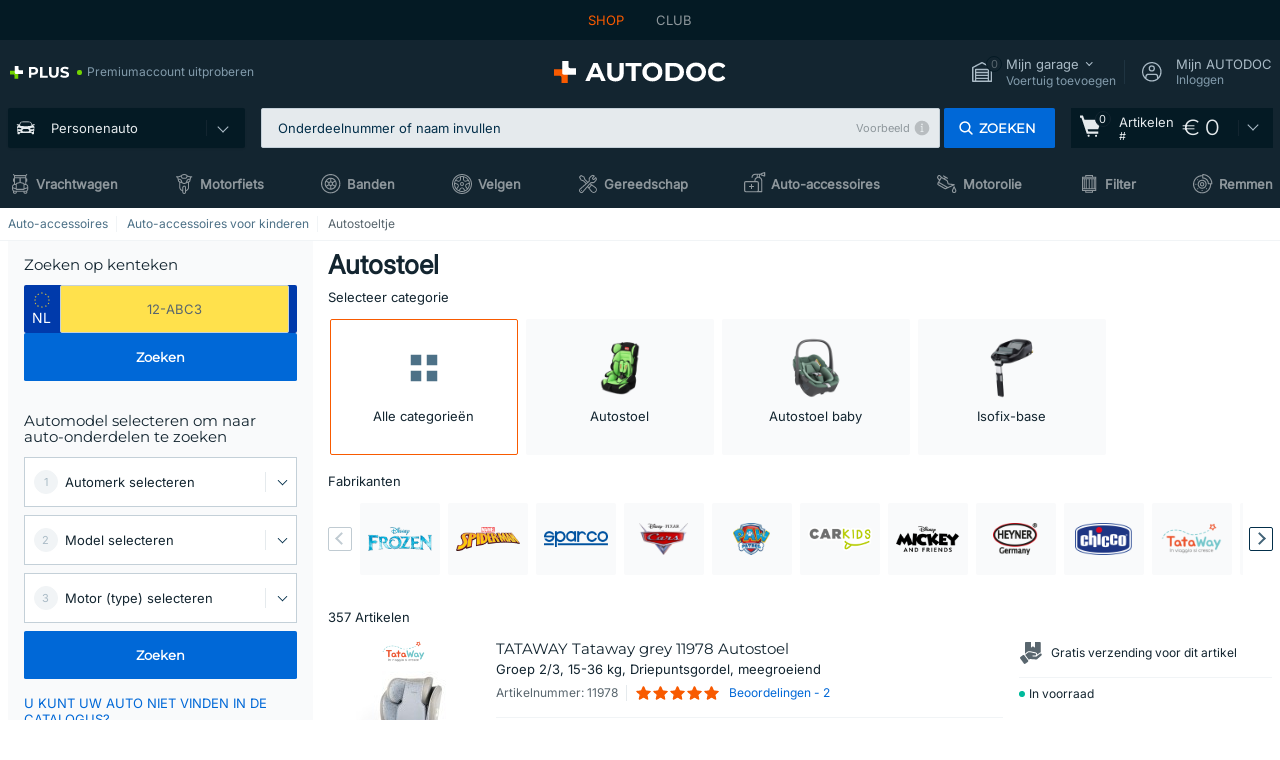

--- FILE ---
content_type: text/html; charset=UTF-8
request_url: https://www.autodoc.nl/auto-accessoires/kinderstoeltje
body_size: 36804
content:
<!DOCTYPE html>
<html lang="nl">
<head>
    <meta charset="utf-8">
    <title>Autostoel voor uw auto | goedkoop kopen bij AUTODOC</title>
    <meta name="description" content="【TOP ❗ AANBIEDING】⚡️ ➤ In de aanbieding: Autostoeltje van hoge kwaliteit tegen aanlokkelijke prijzen. Autostoel voor auto´s ➤ kies de beste aanbieding voor uw auto en u uit de catalogus van AUTODOC ✔ ❗ Nu goedkoop winkelen ❗">
    <meta name="keywords" content="">

        
    <meta name="viewport" content="width=device-width, initial-scale=1.0">
    <meta name="csrf-token" content="8vrhSj7oNY7m3LKs2v06p8XAZpfeY8hfr5gpP1iZ">
    <meta name="format-detection" content="telephone=no">
    <meta http-equiv="x-ua-compatible" content="ie=edge">
    <meta name="robots" content="index, follow">

    <link rel="canonical" href="https://www.autodoc.nl/auto-accessoires/kinderstoeltje">
    <link rel="alternate" hreflang="de" href="https://www.autodoc.de/autozubehoer/kindersitz">
    <link rel="alternate" hreflang="fr-FR" href="https://www.auto-doc.fr/accessoires-auto/siege-auto">
    <link rel="alternate" hreflang="es-ES" href="https://www.autodoc.es/accesorios-coche/asiento-infantil">
    <link rel="alternate" hreflang="en-GB" href="https://www.autodoc.co.uk/car-accessories/child-seat">
    <link rel="alternate" hreflang="it-IT" href="https://www.auto-doc.it/accessori-auto/seggiolino-per-bambini">
    <link rel="alternate" hreflang="de-AT" href="https://www.auto-doc.at/autozubehoer/kindersitz">
    <link rel="alternate" hreflang="de-CH" href="https://www.auto-doc.ch/autozubehoer/kindersitz">
    <link rel="alternate" hreflang="pt-PT" href="https://www.auto-doc.pt/acessorios-auto/assento-de-crianca">
    <link rel="alternate" hreflang="nl-NL" href="https://www.autodoc.nl/auto-accessoires/kinderstoeltje">
    <link rel="alternate" hreflang="da-DK" href="https://www.autodoc.dk/biltilbehoer/bornesaede">
    <link rel="alternate" hreflang="fi-FI" href="https://www.autodoc.fi/autotarvikkeet/lastenistuin">
    <link rel="alternate" hreflang="sv-SE" href="https://www.autodoc.se/biltillbehor/barnsate">
    <link rel="alternate" hreflang="pl-PL" href="https://www.autodoc.pl/akcesoria-samochodowe/fotelik-dla-dziecka">
    <link rel="alternate" hreflang="cs-CZ" href="https://www.autodoc.cz/autodoplnky/detska-sedacka">
    <link rel="alternate" hreflang="bg-BG" href="https://www.autodoc.bg/avtoaksesoari/detska-sedalka">
    <link rel="alternate" hreflang="el-GR" href="https://www.autodoc.gr/axesouar-aftokinitou/paidiko-kathisma">
    <link rel="alternate" hreflang="hu-HU" href="https://www.autodoc.hu/autofelszereles/gyerekules">
    <link rel="alternate" hreflang="et-EE" href="https://www.autodoc.ee/autotarvikud/lasteiste">
    <link rel="alternate" hreflang="lv-LV" href="https://www.autodoc.lv/auto-aksesuari/bernu-sedeklis">
    <link rel="alternate" hreflang="sk-SK" href="https://www.autodoc.sk/autodoplnky/detska-sedacka">
    <link rel="alternate" hreflang="lt-LT" href="https://www.autodoc.lt/auto-aksesuarai/vaiko-kedute">
    <link rel="alternate" hreflang="sl-SI" href="https://www.autodoc.si/avto-oprema/otroski-sedez">
    <link rel="alternate" hreflang="de-LU" href="https://www.autodoc.lu/autozubehoer/kindersitz">
    <link rel="alternate" hreflang="nl-BE" href="https://www.autodoc.be/auto-accessoires/kinderstoeltje">
    <link rel="alternate" hreflang="no-NO" href="https://www.autodoc.co.no/biltilbehor/barnesete">
    <link rel="alternate" hreflang="ro-RO" href="https://www.autodoc24.ro/accesorii-auto/scaun-auto-simplu-pentru-copil">
    <link rel="alternate" hreflang="fr-BE" href="https://www.auto-doc.be/accessoires-auto/siege-auto">
    <link rel="alternate" hreflang="en-IE" href="https://www.auto-doc.ie/car-accessories/child-seat">
    <link rel="alternate" hreflang="fr-CH" href="https://www.autodoc24.ch/accessoires-auto/siege-auto">
    <link rel="alternate" hreflang="en-DE" href="https://www.autodoc.parts/car-accessories/child-seat">
    <link rel="alternate" hreflang="en-FR" href="https://www.autodoc24.fr/car-accessories/child-seat">
    <link rel="alternate" hreflang="en-IT" href="https://www.autodoc24.it/car-accessories/child-seat">
    <link rel="alternate" hreflang="en-NL" href="https://www.autodoc24.nl/car-accessories/child-seat">
        <link rel="next" href="https://www.autodoc.nl/auto-accessoires/kinderstoeltje?page=2">
    
    <link href="/assets/54eb94/css/vendor.css?id=c584094dbf87722b988bc196510f004e" media="screen" rel="stylesheet" type="text/css">
    <link href="/assets/54eb94/css/app.css?id=16d7b4ad0d67c3d4f68293e69270ad86" media="screen" rel="stylesheet" type="text/css">
    <link rel="apple-touch-icon-precomposed" sizes="57x57" href="/assets/54eb94/images/apple-touch-icon-57x57.png">
    <link rel="apple-touch-icon-precomposed" sizes="114x114" href="/assets/54eb94/images/apple-touch-icon-114x114.png">
    <link rel="apple-touch-icon-precomposed" sizes="72x72" href="/assets/54eb94/images/apple-touch-icon-72x72.png">
    <link rel="apple-touch-icon-precomposed" sizes="144x144" href="/assets/54eb94/images/apple-touch-icon-144x144.png">
    <link rel="apple-touch-icon-precomposed" sizes="60x60" href="/assets/54eb94/images/apple-touch-icon-60x60.png">
    <link rel="apple-touch-icon-precomposed" sizes="120x120" href="/assets/54eb94/images/apple-touch-icon-120x120.png">
    <link rel="apple-touch-icon-precomposed" sizes="76x76" href="/assets/54eb94/images/apple-touch-icon-76x76.png">
    <link rel="apple-touch-icon-precomposed" sizes="152x152" href="/assets/54eb94/images/apple-touch-icon-152x152.png">
    <link rel="icon" type="image/png" sizes="196x196" href="/assets/54eb94/images/favicon-196x196.png">
    <link rel="icon" type="image/png" sizes="96x96" href="/assets/54eb94/images/favicon-96x96.png">
    <link rel="icon" type="image/png" sizes="32x32" href="/assets/54eb94/images/favicon-32x32.png">
    <link rel="icon" type="image/png" sizes="16x16" href="/assets/54eb94/images/favicon-16x16.png">
    <link rel="icon" type="image/png" sizes="128x128" href="/assets/54eb94/images/favicon-128.png">
    <!-- a.1 -->
<meta data-bing-key-tracker name="msvalidate.01" content="6C45369F110BCE52D1CA91A29BCC5EFE">

        <!-- a.2 -->
<script data-safe-params>
  window.safeParams = {};

  (function () {
    window.safeParams = {
      getUrlParams: function () {
        const currentParams = new URLSearchParams(window.location.search);
        const relevantParams = new URLSearchParams();
        const parametersList = ["awc","tduid","tagtag_uid","source","kk","s24clid","tb_prm","fbclid","gclid","wbraid","gbraid","braid","msclkid","cnxclid","zanpid","siteid","rtbhc","ranMID","ranEAID","wgu","wgexpiry","utm_source","utm_medium","utm_campaign","utm_term","utm_content"];

        for (const [key, value] of currentParams) {
          if (parametersList.includes(key)) {
            relevantParams.append(key, value);
          }
        }

        return relevantParams;
      },
      getTrackingParams: function getTrackingParams (url, params) {
        if (!params.toString()) {
          return url;
        }

        const targetUrl = new URL(url, window.location.origin);
        for (const [key, value] of params) {
          if (!targetUrl.searchParams.has(key)) {
            targetUrl.searchParams.set(key, value);
          }
        }
        return targetUrl.toString();
      },
      isInternalLink: function (url) {
        try {
          const targetUrl = new URL(url, window.location.origin);
          if (targetUrl.protocol.match(/^(mailto|tel|javascript):/i)) {
            return false;
          }
          return targetUrl.origin === window.location.origin;
        } catch (e) {
          return false;
        }
      },
    };

    function initParamsManager () {
      const savedParams = window.safeParams.getUrlParams();

      if (!savedParams.toString()) {
        console.log('no params to save');
        return;
      }

      function processNewLinks (mutations) {
        mutations.forEach(mutation => {
          mutation.addedNodes.forEach(node => {
            if (node.nodeType === Node.ELEMENT_NODE) {
              node.querySelectorAll('a, [data-link]').forEach(element => {
                const url = element.tagName === 'A' ? element.href : element.dataset.link;

                if (window.safeParams.isInternalLink(url)) {
                  const processedUrl = window.safeParams.getTrackingParams(url, savedParams);

                  if (element.tagName === 'A') {
                    element.href = processedUrl;
                  } else {
                    element.dataset.link = processedUrl;
                  }
                }
              });
            }
          });
        });
      }

      const observer = new MutationObserver(processNewLinks);
      observer.observe(document.body, {
        childList: true,
        subtree: true,
      });

      document.querySelectorAll('a, [data-link]').forEach(element => {
        const url = element.tagName === 'A' ? element.href : element.dataset.link;

        if (window.safeParams.isInternalLink(url)) {
          const processedUrl = window.safeParams.getTrackingParams(url, savedParams);

          if (element.tagName === 'A') {
            element.href = processedUrl;
          } else {
            element.dataset.link = processedUrl;
          }
        }
      });
    }

    document.addEventListener('setTermsCookiesChoose', function (e) {
      if (e.detail?.allAnalyticsCookies !== 'denied' || e.detail?.allMarketingCookies !== 'denied') {
        initParamsManager();
      }
    });
  })();
</script>

</head>
<body>
<!-- a.3 -->
<div style="display:none" data-session-start></div>

<script>
        window.popupSettings = JSON.parse('{\u0022forgot-password\u0022:{\u0022id\u0022:\u0022c6608e5d-e436-4c2a-9175-7d9d79429f40\u0022,\u0022type\u0022:\u0022forgot-password\u0022,\u0022status\u0022:1,\u0022name\u0022:\u0022Forgot password\u0022,\u0022priority\u0022:500,\u0022timeout\u0022:0,\u0022routes\u0022:{\u0022allowed\u0022:[],\u0022disallowed\u0022:[]},\u0022settings\u0022:{\u0022status\u0022:1,\u0022priority\u0022:0},\u0022projectIds\u0022:[218,228,229,230,231,232,233,234,235,236,237,238,239,240,241,242,243,244,245,246,247,248,249,250,251,252,268,719,720,833,893,923,983,984,985],\u0022triggerTypes\u0022:[0],\u0022userType\u0022:0,\u0022createdAt\u0022:\u00222025-12-18T15:24:01.686\u0022,\u0022updatedAt\u0022:\u00222025-12-25T23:03:05.621\u0022},\u0022mobile-app-bonus-popup\u0022:{\u0022id\u0022:\u0022aac5231b-55a2-450e-87ed-7bb9827c8d13\u0022,\u0022type\u0022:\u0022mobile-app-bonus-popup\u0022,\u0022status\u0022:1,\u0022name\u0022:\u0022Mobile app bonus popup after selector change\u0022,\u0022priority\u0022:500,\u0022timeout\u0022:0,\u0022routes\u0022:{\u0022allowed\u0022:[],\u0022disallowed\u0022:[]},\u0022settings\u0022:{\u0022status\u0022:1,\u0022priority\u0022:0},\u0022projectIds\u0022:[218,228,229,230,231,232,233,234,235,236,237,238,239,240,241,242,243,244,245,246,247,248,249,250,251,252,268,719,720,833,893,923,983,984,985],\u0022triggerTypes\u0022:[0],\u0022userType\u0022:2,\u0022createdAt\u0022:\u00222025-12-18T15:28:02.741\u0022,\u0022updatedAt\u0022:\u00222025-12-25T23:04:21.464\u0022},\u0022simple-popup\u0022:{\u0022id\u0022:\u002269d516a7-8ae2-460d-af6d-de578709b84d\u0022,\u0022type\u0022:\u0022simple-popup\u0022,\u0022status\u0022:1,\u0022name\u0022:\u0022Simple popup settings (default)\u0022,\u0022priority\u0022:500,\u0022timeout\u0022:0,\u0022routes\u0022:{\u0022allowed\u0022:[],\u0022disallowed\u0022:[]},\u0022settings\u0022:{\u0022status\u0022:1,\u0022priority\u0022:0},\u0022projectIds\u0022:[218,228,229,230,231,232,233,234,235,236,237,238,239,240,241,242,243,244,245,246,247,248,249,250,251,252,268,719,720,833,893,923,985,984,983],\u0022triggerTypes\u0022:[0],\u0022userType\u0022:2,\u0022createdAt\u0022:\u00222025-12-18T15:38:38.051\u0022,\u0022updatedAt\u0022:\u00222025-12-25T23:14:07.819\u0022},\u0022login-before-wishlist-add\u0022:{\u0022id\u0022:\u002288960085-9b57-4a27-a586-2a01c0eedf98\u0022,\u0022type\u0022:\u0022login-before-wishlist-add\u0022,\u0022status\u0022:1,\u0022name\u0022:\u0022Login before wishlist add\u0022,\u0022priority\u0022:500,\u0022timeout\u0022:0,\u0022routes\u0022:{\u0022allowed\u0022:[],\u0022disallowed\u0022:[]},\u0022settings\u0022:{\u0022status\u0022:1,\u0022priority\u0022:0},\u0022projectIds\u0022:[218,228,229,230,231,232,233,234,235,236,237,238,239,240,241,242,243,244,245,246,247,248,249,250,251,252,268,719,720,833,893,983,984,985,923],\u0022triggerTypes\u0022:[0],\u0022userType\u0022:0,\u0022createdAt\u0022:\u00222025-12-18T16:17:05.533\u0022,\u0022updatedAt\u0022:\u00222026-01-08T12:47:50.844\u0022},\u0022product-add-to-cart-related\u0022:{\u0022id\u0022:\u00226e3dd388-dcc6-46d5-8ccb-025ac24b353e\u0022,\u0022type\u0022:\u0022product-add-to-cart-related\u0022,\u0022status\u0022:1,\u0022name\u0022:\u0022Related products\u0022,\u0022priority\u0022:700,\u0022timeout\u0022:0,\u0022routes\u0022:{\u0022allowed\u0022:[],\u0022disallowed\u0022:[\u0022accessories_listing\u0022,\u0022accessories_listing_brand\u0022,\u0022chemicals_listing_brand\u0022,\u0022chemicals_listing\u0022,\u0022compatibility_transaction\u0022,\u0022criterion_listing\u0022,\u0022index_accessories\u0022,\u0022motoroil_release\u0022,\u0022motoroil_viscosity\u0022,\u0022motoroil_viscosity_brand\u0022,\u0022oe_number\u0022,\u0022promotional_transaction\u0022,\u0022short_number\u0022,\u0022tools_listing\u0022,\u0022tools_listing_brand\u0022]},\u0022settings\u0022:{\u0022status\u0022:1,\u0022priority\u0022:0},\u0022projectIds\u0022:[218,228,229,230,231,232,233,234,235,236,237,238,239,240,241,242,243,244,245,246,247,248,249,250,251,252,268,719,720,833,893,923,983,984,985],\u0022triggerTypes\u0022:[5,0],\u0022userType\u0022:2,\u0022createdAt\u0022:\u00222025-12-18T15:33:56.811\u0022,\u0022updatedAt\u0022:\u00222025-12-29T12:35:21.806\u0022},\u0022selector-profile-tab\u0022:{\u0022id\u0022:\u0022fd00580e-42f3-4de7-94f8-52a9e9dfa0df\u0022,\u0022type\u0022:\u0022selector-profile-tab\u0022,\u0022status\u0022:1,\u0022name\u0022:\u0022Selector profile tab (Garage selector)\u0022,\u0022priority\u0022:500,\u0022timeout\u0022:0,\u0022routes\u0022:{\u0022allowed\u0022:[],\u0022disallowed\u0022:[]},\u0022settings\u0022:{\u0022status\u0022:1,\u0022priority\u0022:0},\u0022projectIds\u0022:[218,228,229,230,231,232,233,234,235,236,237,238,239,240,241,242,243,244,245,246,247,248,249,250,251,252,268,719,720,833,893,983,984,985,923],\u0022triggerTypes\u0022:[0],\u0022userType\u0022:2,\u0022createdAt\u0022:\u00222025-12-18T15:40:22.563\u0022,\u0022updatedAt\u0022:\u00222026-01-12T13:15:51.219\u0022},\u0022sidebar-key-characteristics\u0022:{\u0022id\u0022:\u0022e5062320-330d-4b09-b5e8-d2828f87310d\u0022,\u0022type\u0022:\u0022sidebar-key-characteristics\u0022,\u0022status\u0022:1,\u0022name\u0022:\u0022Sidebar key characteristics\u0022,\u0022priority\u0022:900,\u0022timeout\u0022:0,\u0022routes\u0022:{\u0022allowed\u0022:[],\u0022disallowed\u0022:[]},\u0022settings\u0022:{\u0022status\u0022:1,\u0022priority\u0022:0},\u0022projectIds\u0022:[218,228,229,230,231,232,233,234,235,236,237,238,239,240,241,242,243,244,245,246,247,248,249,250,251,252,268,719,720,833,893,983,984,985,923],\u0022triggerTypes\u0022:[2],\u0022userType\u0022:2,\u0022createdAt\u0022:\u00222025-12-18T15:57:38.023\u0022,\u0022updatedAt\u0022:\u00222026-01-08T13:30:19.351\u0022},\u0022register-popup\u0022:{\u0022id\u0022:\u002261a4e42a-d5f1-4d1b-b61b-467a9f0cd2e1\u0022,\u0022type\u0022:\u0022register-popup\u0022,\u0022status\u0022:1,\u0022name\u0022:\u0022Register popup\u0022,\u0022priority\u0022:500,\u0022timeout\u0022:0,\u0022routes\u0022:{\u0022allowed\u0022:[],\u0022disallowed\u0022:[]},\u0022settings\u0022:{\u0022status\u0022:1,\u0022priority\u0022:0},\u0022projectIds\u0022:[218,228,229,230,231,232,233,234,235,236,237,238,239,240,241,242,243,244,245,246,247,248,249,250,251,252,268,719,720,833,893,923,985,984,983],\u0022triggerTypes\u0022:[0],\u0022userType\u0022:0,\u0022createdAt\u0022:\u00222025-12-18T15:12:50.028\u0022,\u0022updatedAt\u0022:\u00222025-12-25T23:02:35.62\u0022},\u0022google-one-tap\u0022:{\u0022id\u0022:\u002277268690-05da-45d6-96c9-3f2482875db3\u0022,\u0022type\u0022:\u0022google-one-tap\u0022,\u0022status\u0022:1,\u0022name\u0022:\u0022Google One Tap popup (Google login)\u0022,\u0022priority\u0022:700,\u0022timeout\u0022:0,\u0022routes\u0022:{\u0022allowed\u0022:[],\u0022disallowed\u0022:[\u0022basketRecoveryByWpn\u0022,\u0022basketRecovery\u0022,\u0022cart\u0022,\u0022cartAccount\u0022,\u0022cartAddress\u0022,\u0022cartAddressGuest\u0022,\u0022cartAllData\u0022,\u0022cartAllDataGuest\u0022,\u0022cartLogin\u0022,\u0022cartPayments\u0022,\u0022cartPaymentsGuest\u0022,\u0022cartSetPayments\u0022,\u0022cartSetPaymentsGuest\u0022,\u0022cartSubscriptionPayments\u0022,\u0022paylink_adyen_bancontact\u0022,\u0022paylink_adyen_credit_card\u0022,\u0022paylink_be2bill\u0022,\u0022paylink_be2bill_oney_checkout\u0022,\u0022paylink_braintree_creditcards\u0022,\u0022paylink_handler\u0022,\u0022paylink_klarna_billie\u0022,\u0022paylink_klarna\u0022,\u0022paylink_klarnacheckout\u0022,\u0022paylink_ps_adyen_credit_card\u0022,\u0022paylink_trustly\u0022,\u0022payment_add\u0022,\u0022payment_adyen_bancontact\u0022,\u0022payment_adyen_credit_card\u0022,\u0022payment_be2bill\u0022,\u0022payment_be2bill_oney_checkout\u0022,\u0022payment_braintree_creditcards\u0022,\u0022payment_handler\u0022,\u0022payment_klarna\u0022,\u0022payment_klarna_billie\u0022,\u0022payment_klarnacheckout\u0022,\u0022payment_ps_adyen_credit_card\u0022,\u0022payment_trustly\u0022,\u0022subscriptionCart\u0022,\u0022subscription_adyen_bancontact\u0022,\u0022subscription_adyen_credit_card\u0022,\u0022subscription_be2bill\u0022,\u0022subscription_be2bill_oney_checkout\u0022,\u0022subscription_braintree_creditcards\u0022,\u0022subscription_handler\u0022,\u0022subscription_klarna\u0022,\u0022subscription_klarna_billie\u0022,\u0022subscription_klarnacheckout\u0022,\u0022subscription_ps_adyen_credit_card\u0022,\u0022subscription_trustly\u0022]},\u0022settings\u0022:{\u0022status\u0022:1,\u0022priority\u0022:0},\u0022projectIds\u0022:[218,228,229,230,231,232,233,234,235,236,237,238,239,240,241,242,243,244,245,246,247,248,249,250,251,252,268,719,720,833,893,983,984,985,923],\u0022triggerTypes\u0022:[1],\u0022userType\u0022:0,\u0022createdAt\u0022:\u00222025-12-18T15:49:54.611\u0022,\u0022updatedAt\u0022:\u00222026-01-07T13:56:14.309\u0022},\u0022interstitial-banner\u0022:{\u0022id\u0022:\u0022646702a5-2c59-4fde-bcc4-c5a4f4ecc9ec\u0022,\u0022type\u0022:\u0022interstitial-banner\u0022,\u0022status\u0022:1,\u0022name\u0022:\u0022Interstitial banner\u0022,\u0022priority\u0022:900,\u0022timeout\u0022:0,\u0022routes\u0022:{\u0022allowed\u0022:[],\u0022disallowed\u0022:[\u0022payment_add\u0022,\u0022payment_handler\u0022,\u0022payment_be2bill\u0022,\u0022payment_klarna\u0022,\u0022payment_klarnacheckout\u0022,\u0022payment_klarna_billie\u0022,\u0022payment_trustly\u0022,\u0022payment_braintree_creditcards\u0022,\u0022paylink_handler\u0022,\u0022paylink_be2bill\u0022,\u0022paylink_klarna\u0022,\u0022paylink_klarnacheckout\u0022,\u0022paylink_trustly\u0022,\u0022paylink_braintree_creditcards\u0022,\u0022subscription_handler\u0022,\u0022subscription_be2bill\u0022,\u0022subscription_klarna\u0022,\u0022subscription_klarnacheckout\u0022,\u0022subscription_trustly\u0022,\u0022subscription_braintree_creditcards\u0022,\u0022cart\u0022,\u0022cartAllData\u0022,\u0022cartAllDataGuest\u0022,\u0022cartAccount\u0022,\u0022cartLogin\u0022,\u0022cartAddress\u0022,\u0022cartAddressGuest\u0022,\u0022cartPayments\u0022,\u0022cartPaymentsGuest\u0022,\u0022cartSetPayments\u0022,\u0022cartSetPaymentsGuest\u0022,\u0022basketRecoveryByWpn\u0022,\u0022basketRecovery\u0022,\u0022payment_adyen_credit_card\u0022,\u0022payment_adyen_bancontact\u0022,\u0022return_return\u0022]},\u0022settings\u0022:{\u0022status\u0022:1,\u0022priority\u0022:0},\u0022projectIds\u0022:[218,228,229,230,231,232,233,234,235,236,237,238,239,240,241,242,243,244,245,246,247,248,249,250,251,252,268,719,720,833,893,923,983,984,985],\u0022triggerTypes\u0022:[1],\u0022userType\u0022:2,\u0022createdAt\u0022:\u00222025-12-18T16:18:49.003\u0022,\u0022updatedAt\u0022:\u00222025-12-25T23:30:11.07\u0022},\u0022selector-popup\u0022:{\u0022id\u0022:\u0022673a344d-1152-4490-bb78-522a0809498f\u0022,\u0022type\u0022:\u0022selector-popup\u0022,\u0022status\u0022:1,\u0022name\u0022:\u0022Selector\u0022,\u0022priority\u0022:600,\u0022timeout\u0022:0,\u0022routes\u0022:{\u0022allowed\u0022:[],\u0022disallowed\u0022:[]},\u0022settings\u0022:{\u0022status\u0022:1,\u0022priority\u0022:0},\u0022projectIds\u0022:[218,228,229,230,231,232,233,234,235,236,237,238,239,240,241,242,243,244,245,246,247,248,249,250,251,252,268,719,720,833,893,923,983,984,985],\u0022triggerTypes\u0022:[0],\u0022userType\u0022:2,\u0022createdAt\u0022:\u00222025-12-18T15:25:55.839\u0022,\u0022updatedAt\u0022:\u00222026-01-08T11:18:15.985\u0022},\u0022not-found-car\u0022:{\u0022id\u0022:\u00225b0df7ab-49f2-4647-a827-05298ecbd6de\u0022,\u0022type\u0022:\u0022not-found-car\u0022,\u0022status\u0022:1,\u0022name\u0022:\u0022Car not found\u0022,\u0022priority\u0022:500,\u0022timeout\u0022:0,\u0022routes\u0022:{\u0022allowed\u0022:[],\u0022disallowed\u0022:[]},\u0022settings\u0022:{\u0022status\u0022:1,\u0022priority\u0022:0},\u0022projectIds\u0022:[218,228,229,230,231,232,233,234,235,236,237,238,239,240,241,242,243,244,245,246,247,248,249,250,251,252,268,719,720,833,893,983,984,985,923],\u0022triggerTypes\u0022:[0],\u0022userType\u0022:2,\u0022createdAt\u0022:\u00222025-12-18T15:30:22.898\u0022,\u0022updatedAt\u0022:\u00222026-01-09T10:32:17.011\u0022},\u0022login-popup\u0022:{\u0022id\u0022:\u00229fcb6af2-297d-4eee-87ee-2c19c3b41007\u0022,\u0022type\u0022:\u0022login-popup\u0022,\u0022status\u0022:1,\u0022name\u0022:\u0022Login popup\u0022,\u0022priority\u0022:500,\u0022timeout\u0022:0,\u0022routes\u0022:{\u0022allowed\u0022:[],\u0022disallowed\u0022:[]},\u0022settings\u0022:{\u0022status\u0022:1,\u0022priority\u0022:0},\u0022projectIds\u0022:[218,228,229,230,231,232,233,234,235,236,237,238,239,240,241,242,243,244,245,246,247,248,249,250,251,252,268,719,720,833,893,923,983,984,985],\u0022triggerTypes\u0022:[0],\u0022userType\u0022:0,\u0022createdAt\u0022:\u00222025-12-18T15:11:35.206\u0022,\u0022updatedAt\u0022:\u00222026-01-09T11:42:01.404\u0022},\u0022cookies-popup\u0022:{\u0022id\u0022:\u00223b241101-e2bb-4255-8caf-4136c566a967\u0022,\u0022type\u0022:\u0022cookies-popup\u0022,\u0022status\u0022:1,\u0022name\u0022:\u0022Cookie PopUp Main\u0022,\u0022priority\u0022:800,\u0022timeout\u0022:0,\u0022routes\u0022:{\u0022allowed\u0022:[],\u0022disallowed\u0022:[\u0022basketRecovery\u0022,\u0022basketRecoveryByWpn\u0022,\u0022basket_alldata_redirect\u0022,\u0022basket_shipping_redirect\u0022,\u0022basket_guest_alldata_redirect\u0022,\u0022cart\u0022,\u0022cartAccount\u0022,\u0022cartAddress\u0022,\u0022cartAddressGuest\u0022,\u0022cartAllData\u0022,\u0022cartAllDataGuest\u0022,\u0022cartLogin\u0022,\u0022cartPayments\u0022,\u0022cartPaymentsGuest\u0022,\u0022cartSetPayments\u0022,\u0022cartSetPaymentsGuest\u0022,\u0022cartSubscriptionPayments\u0022,\u0022paylink_adyen_bancontact\u0022,\u0022paylink_adyen_credit_card\u0022,\u0022paylink_be2bill\u0022,\u0022paylink_be2bill_oney_checkout\u0022,\u0022paylink_braintree_creditcards\u0022,\u0022paylink_handler\u0022,\u0022paylink_klarna\u0022,\u0022paylink_klarna_billie\u0022,\u0022paylink_klarnacheckout\u0022,\u0022paylink_ps_adyen_credit_card\u0022,\u0022paylink_trustly\u0022,\u0022payment_add\u0022,\u0022payment_adyen_bancontact\u0022,\u0022payment_adyen_credit_card\u0022,\u0022payment_be2bill\u0022,\u0022payment_be2bill_oney_checkout\u0022,\u0022payment_braintree_creditcards\u0022,\u0022payment_handler\u0022,\u0022payment_klarna\u0022,\u0022payment_klarna_billie\u0022,\u0022payment_klarnacheckout\u0022,\u0022payment_ps_adyen_credit_card\u0022,\u0022payment_trustly\u0022,\u0022subscriptionCart\u0022,\u0022subscription_adyen_bancontact\u0022,\u0022subscription_adyen_credit_card\u0022,\u0022subscription_be2bill\u0022,\u0022subscription_be2bill_oney_checkout\u0022,\u0022subscription_braintree_creditcards\u0022,\u0022subscription_handler\u0022,\u0022subscription_klarna\u0022,\u0022subscription_klarna_billie\u0022,\u0022subscription_klarnacheckout\u0022,\u0022subscription_ps_adyen_credit_card\u0022,\u0022subscription_trustly\u0022]},\u0022settings\u0022:{\u0022status\u0022:1,\u0022priority\u0022:0},\u0022projectIds\u0022:[218,228,229,230,231,232,233,234,235,236,237,238,239,240,241,242,243,244,245,246,247,248,249,250,251,252,268,719,720,833,893,983,984,985,923],\u0022triggerTypes\u0022:[1,0],\u0022userType\u0022:2,\u0022createdAt\u0022:\u00221999-12-31T22:00:00\u0022,\u0022updatedAt\u0022:\u00222026-01-07T16:34:36.202\u0022}}');
    </script>
<div id="app"
            data-generic-id="33037" data-user-id="" data-cart-id="" data-ubi="" data-cart-count="0" data-maker-id="" data-model-id="" data-car-id="" data-404-page="false" data-route-name="listing_accessories" data-ab-test-type data-ab-test-group data-ab-test-keys data-ab-test-values
    >
<div class="header-wrap" data-header-wrap>
    <div class="header-cross-products">
    <div class="wrap">
        <ul class="header-cross-products__list">
                            <li>
                    <span class="header-cross-products__link active"
                                                    >
                        SHOP
                    </span>
                </li>
                            <li>
                    <span class="header-cross-products__link"
                           role="link" tabindex="0" data-link="https://club.autodoc.nl/?to=%2F&amp;utm_source=www.autodoc.nl&amp;utm_medium=referral&amp;utm_term=nl&amp;utm_content=listing_accessories%7Cdesktop%7C&amp;utm_campaign=header_club " data-target="_blank"                           >
                        CLUB
                    </span>
                </li>
                    </ul>
    </div>
</div>

        <header class="header" >
        <div class="wrap">
            <div class="header__top">
                <div class="header-atd-plus"
     role="link"
     tabindex="0"
     data-tooltip-hover
     data-plus-tooltip
     data-ajax-link="https://www.autodoc.nl/ajax/get-plus-tooltip"
     data-link="https://www.autodoc.nl/services/plus-service"
>
    <span class="header-atd-plus__logo">
        <svg class='base-svg' role='none'>
            <use xlink:href='/assets/54eb94/images/icon-sprite-color.svg#sprite-plus-icon-color'></use>
        </svg>
    </span>
    <div class="header-atd-plus__title">Premiumaccount uitproberen</div>
</div>

                <div class="header__logo">
                                                <a href="https://www.autodoc.nl/">
                                <img src="https://scdn.autodoc.de/static/logo/logo-light.svg"
                                     alt="AUTODOC Nederland">
                            </a>                                    </div>
                <div class="header__top-right">
                    <div class="header__top-right-item header-garage " data-document-click-none
     data-garage-link="https://www.autodoc.nl/ajax/get-garage-tooltip">
    <div class="header-garage__wrap" role="button" tabindex="0" data-show-tooltip-garage>
        <div class="header-garage__icon">
            <svg class='base-svg' role='none'>
                <use xlink:href='/assets/54eb94/images/icon-sprite-bw.svg#sprite-garage-icon-bw'></use>
            </svg>
            <span class="header-garage__amount" data-cart-count="0">0</span>
        </div>
        <div class="header-garage__text">
            <span class="header-garage__text-title">Mijn garage</span>
                            <div class="header-garage__text-brand">
                    Voertuig toevoegen                </div>
                    </div>
    </div>
    <div class="header-garage__tooltip" data-tooltip-mouseleave data-tooltip-garage data-garage-tooltip-container
        data-garage-cars="0"
    >
    </div>
</div>
                                                                <div class="header__top-right-item header-login js-login-popup" data-login-show role="button" tabindex="0">
                            <div class="header-login__icon">
                                <svg class='base-svg' role='none'>
                                    <use
                                        xlink:href='/assets/54eb94/images/icon-sprite-bw.svg#sprite-user-icon-bw'></use>
                                </svg>
                            </div>
                            <div class="header-login__text">
                                <span class="header-login__text-title">Mijn AUTODOC</span>
                                Inloggen                            </div>
                        </div>
                                    </div>
                <div data-header-top-right></div>
            </div>
            <div class="header__panel">
    <div class="header-menu" data-burger-mobile
         data-current-subdomain="" tabindex="0" role="button">
        <div class="header-menu__desk" data-header-menu-link>
                                <svg class='header-menu__desk-icon base-svg' role='none'>
                        <use xlink:href='/assets/54eb94/images/icon-sprite-bw.svg#sprite-car-icon-full-bw'></use>
                    </svg>
                    <a href="https://www.autodoc.nl/auto-onderdelen" class="header-menu__desk-title"
                        data-image="/assets/54eb94/images/icon-sprite-bw.svg#sprite-car-icon-full-bw" tabindex="-1">
                        Personenauto                    </a>                    </div>
        <div class="header-menu__mobile">
            <svg class='base-svg' role='none'>
                <use xlink:href='/assets/54eb94/images/icon-sprite-bw.svg#sprite-burger-icon-bw'></use>
            </svg>
        </div>
    </div>

    <div class="header-search-wrap header-search-wrap--categories" data-mobile-search-wrap data-mobile-search-wrap-categories data-document-click-none>
    <div class="header-search" data-mobile-search>
        <div class="header-search__overlay-wrap" data-hide-autocomplete>
            <div class="header-search__overlay"></div>
        </div>
        <form method="get" action="https://www.autodoc.nl/search" class="header-search__wrap" data-header-search-wrap data-autocomplete-form>
            <div class="header-search__tag" data-autocomplete-top-tags></div>
            <div class="header-search__close" data-hide-autocomplete></div>
            <div class="header-search__input">
                <div class="header-search__input-wrap" data-search-autocomplete-wrapper>
                    <input type="text"
                           class="form-input"
                           name="keyword"
                           value=""
                           placeholder="Onderdeelnummer of naam invullen"
                           autocomplete="off"
                           data-show-autocomplete
                           data-show-autocomplete-overlay
                           data-search-autocomplete-input
                    >
                    <div class="header-search__clear" data-search-clear-input tabindex="0" role="button"></div>
                    <div class="header-search__example" role="button" tabindex="0" data-search-show-example data-popup-search-example-btn>Voorbeeld</div>
                </div>
            </div>
            <span class="header-search__button btn btn--md" role="button" tabindex="0" data-search-submit-button>
                <svg role='none'>
                    <use xlink:href="/assets/54eb94/images/icon-sprite-bw.svg#sprite-search-icon-bw"></use>
                </svg>
                <span>Zoeken</span>
            </span>
        </form>
    </div>
</div>

    <span class="header-show-mob" data-show-autocomplete tabindex="0" role="button">
        <svg role='none'>
            <use xlink:href="/assets/54eb94/images/icon-sprite-bw.svg#sprite-search-icon-bw"></use>
        </svg>
    </span>
    <div class="header-cart"
     data-header-cart
     
     
     data-header-cart-middle
     role="link"
     tabindex="0"
     data-link="https://www.autodoc.nl/basket">
    <script>var ubi = '';</script>
    <div class="header-cart__icon">
    <svg class="base-svg" role='none'>
        <use xlink:href="/assets/54eb94/images/icon-sprite-bw.svg#sprite-basket-icon-bw"></use>
    </svg>
    <span class="header-cart__amount" data-cart-count-products="0">0</span>
</div>
<div class="header-cart__text">
    Artikelen <span class="header-cart__text-number">#</span>
</div>
<div class="header-cart__total" data-order-sum="0">
    &euro; 0
</div>
    <div class="header-cart__tooltip" data-header-cart-tooltip>
            <div class="header-cart__tooltip-empty">Uw winkelwagentje is nog leeg</div>

            </div>
</div>
</div>
            <nav>
    <ul class="header-nav">
                    <li class="header-nav__item">
                <svg class="header-nav__icon base-svg" role='none'>
                    <use xlink:href="/assets/54eb94/images/icon-sprite-bw.svg#sprite-truck-empty-bw"></use>
                </svg>
                <a href="https://vrachtwagens.autodoc.nl/" data-parent-id="200000" class="header-nav__link">
                Vrachtwagen
                </a>            </li>
                    <li class="header-nav__item">
                <svg class="header-nav__icon base-svg" role='none'>
                    <use xlink:href="/assets/54eb94/images/icon-sprite-bw.svg#sprite-moto-empty-bw"></use>
                </svg>
                <a href="https://moto.autodoc.nl/" data-parent-id="43000" class="header-nav__link">
                Motorfiets
                </a>            </li>
                    <li class="header-nav__item">
                <svg class="header-nav__icon base-svg" role='none'>
                    <use xlink:href="/assets/54eb94/images/icon-sprite-bw.svg#sprite-tyres-icon-bw"></use>
                </svg>
                <a href="https://www.autodoc.nl/banden" data-parent-id="23208" class="header-nav__link">
                Banden
                </a>            </li>
                    <li class="header-nav__item">
                <svg class="header-nav__icon base-svg" role='none'>
                    <use xlink:href="/assets/54eb94/images/icon-sprite-bw.svg#sprite-rims-bw"></use>
                </svg>
                <a href="https://www.autodoc.nl/velgen" data-parent-id="90000" class="header-nav__link">
                Velgen
                </a>            </li>
                    <li class="header-nav__item">
                <svg class="header-nav__icon base-svg" role='none'>
                    <use xlink:href="/assets/54eb94/images/icon-sprite-bw.svg#sprite-tools-icon-bw"></use>
                </svg>
                <a href="https://www.autodoc.nl/gereedschap" data-parent-id="36000" class="header-nav__link">
                Gereedschap
                </a>            </li>
                    <li class="header-nav__item">
                <svg class="header-nav__icon base-svg" role='none'>
                    <use xlink:href="/assets/54eb94/images/icon-sprite-bw.svg#sprite-misc-icon-bw"></use>
                </svg>
                <a href="https://www.autodoc.nl/auto-accessoires" data-parent-id="33000" class="header-nav__link">
                Auto-accessoires
                </a>            </li>
                    <li class="header-nav__item">
                <svg class="header-nav__icon base-svg" role='none'>
                    <use xlink:href="/assets/54eb94/images/icon-sprite-bw.svg#sprite-oil-icon-bw"></use>
                </svg>
                <a href="https://www.autodoc.nl/motorolie" data-parent-id="12094" class="header-nav__link">
                Motorolie
                </a>            </li>
                    <li class="header-nav__item">
                <svg class="header-nav__icon base-svg" role='none'>
                    <use xlink:href="/assets/54eb94/images/icon-sprite-bw.svg#sprite-filters-icon-bw"></use>
                </svg>
                <a href="https://www.autodoc.nl/auto-onderdelen/filter" data-parent-id="10105" class="header-nav__link">
                Filter
                </a>            </li>
                    <li class="header-nav__item">
                <svg class="header-nav__icon base-svg" role='none'>
                    <use xlink:href="/assets/54eb94/images/icon-sprite-bw.svg#sprite-brackes-icon-bw"></use>
                </svg>
                <a href="https://www.autodoc.nl/auto-onderdelen/remsysteem" data-parent-id="10106" class="header-nav__link">
                Remmen
                </a>            </li>
            </ul>
</nav>
        </div>
            </header>

</div>
<main class="listing-page" id="main"  data-ajax-listing-page data-ga-listing-page="" data-category-id="33037">
    <div class="app-left-banner app-left-banner--under-overlay" data-app-left-banner data-removed-dom-element>
</div>
            <div data-popup-live-chat-wrapper></div>

            <div class="head-page">
        <nav class="breadcrumbs swipe">
        <script type="application/ld+json">{
    "@context": "https://schema.org",
    "@type": "BreadcrumbList",
    "itemListElement": [
        {
            "@type": "ListItem",
            "position": 1,
            "item": {
                "@type": "Thing",
                "name": "Auto-accessoires",
                "@id": "https://www.autodoc.nl/auto-accessoires"
            }
        },
        {
            "@type": "ListItem",
            "position": 2,
            "item": {
                "@type": "Thing",
                "name": "Auto-accessoires voor kinderen",
                "@id": "https://www.autodoc.nl/auto-accessoires/auto-accessoires-voor-kinderen-pr"
            }
        },
        {
            "@type": "ListItem",
            "position": 3,
            "item": {
                "@type": "Thing",
                "name": "Autostoeltje"
            }
        }
    ]
}</script>        <ol class="wrap">
                            <li class="breadcrumbs__item">
                                            <a href="https://www.autodoc.nl/auto-accessoires">
                        Auto-accessoires
                        </a>                                    </li>
                            <li class="breadcrumbs__item">
                                            <a href="https://www.autodoc.nl/auto-accessoires/auto-accessoires-voor-kinderen-pr">
                        Auto-accessoires voor kinderen
                        </a>                                    </li>
                            <li class="breadcrumbs__item">
                                            Autostoeltje
                                    </li>
                    </ol>
    </nav>

    </div>
    <div class="section wrap">
        <div class="row">
            <div class="col-12 col-lg-3 sidebar">
                <div class="search-car-box search-car-box--sidebar mb-2 mb-lg-4"
     data-selector-hint-wrapper
     data-ga4-selector-object="block"
     data-car-search-selector
     data-car-search-type="catalog"
     data-onboarding-type="selector"
     data-selector-hint-wrapper
>
        <div class="number-search" data-selector-number>
    <form onsubmit="return false;">
        <div class="number-search__title">
            <span>Zoeken op kenteken</span>
        </div>
        <div class="number-search__wrap" data-form-row
     data-hint-anchor="form_reg_number" data-onboarding-number>
            <div class="number-search__input number-search__input--blue"
             data-country="NL" data-selector-number-kba1>
                    <span class="number-search__input-icon">
                        <svg class='base-svg' role='none'>
                            <use xlink:href="/assets/54eb94/images/icon-sprite-color.svg#sprite-eu-icon-color"></use>
                        </svg>
                    </span>
            <input class="form-input form-input--lg"
                   data-not-remove-class
                   type="text"
                   aria-label="kba1"
                   name="kba[]"
                   id="kba1"
                   placeholder="12-ABC3"
                   maxlength="12"
                   value="">
                    </div>
        <div class="number-search__col">
        <button class="btn btn--lg number-search__btn" data-selector-number-button
            data-kmtx="91"
            data-kmtx-popup="116"
            data-is-ajax="0">
            <span>Zoeken</span>
        </button>
    </div>
    <div class="input-error-txt" data-error-message></div>
</div>
            <input name="nodeAlias" type="hidden" value="kinderstoeltje">
    </form>
</div>
<div class="car-selector" data-selector data-car-selector-dropdown>
    <div class="car-selector__refresh-wrap hidden" data-selector-reset tabindex="0" role="button">
        <div class="car-selector__refresh">
            <svg class="base-svg" role='none'>
                <use xlink:href="/assets/54eb94/images/icon-sprite-bw.svg#sprite-refresh-icon-bw"></use>
            </svg>
        </div>
    </div>

            <div class="car-selector__title">Automodel selecteren om naar auto-onderdelen te zoeken</div>
    
    
    <form class="car-selector__wrap" onsubmit="return false;" data-vehicle-form>
            <input name="nodeAlias" type="hidden" value="kinderstoeltje">
                
        <div class="car-selector__wrap-form"
     data-selector-maker
     data-form-row
     data-kmtx="873"
>
    <input type="hidden" name="makerId" value="-1">
    <div class="car-selector__wrap-item">
        <div class="car-selector__form-select car-selector__form-select--dropdown form-select form-select--lg" data-selector-block data-selector-block-list-maker
             data-hint-anchor="form_maker_id">
            <div class="car-selector__dropdown-button" tabindex="0" data-dropdown-model-button="maker"><span>Automerk selecteren</span></div>
            <div class="car-selector__dropdown-search" data-dropdown-model-search-parent="">
                <input class="car-selector__dropdown-search-input" data-dropdown-search-input="makers" data-dropdown-model-search="makers" type="text" placeholder="Zoeken">
                <span class="car-selector__dropdown-search-clear" data-dropdown-search-clear=""></span>
            </div>
            <div class="car-selector__dropdown-wrap" data-dropdown-model-wrap="maker">
                <div class="car-selector__dropdown-wrap-top">
                    <div class="car-selector__dropdown-top-mob">
                        <span class="car-selector__dropdown-top-mob-arrow" data-dropdown-search-back="">
                            <svg role='none'>
                                <use xlink:href="/assets/54eb94/images/icon-sprite-bw.svg#sprite-right-arrow-icon-bw"></use>
                            </svg>
                        </span>
                        <span class="car-selector__dropdown-top-mob-heading">Automerk selecteren</span>
                        <span class="car-selector__dropdown-top-mob-close" data-dropdown-search-close=""></span>
                    </div>
                    <div class="car-selector__dropdown-search d-lg-none d-block" data-dropdown-model-search-parent="">
                        <input class="car-selector__dropdown-search-input" data-dropdown-search-input="makers" data-dropdown-model-search="makers" type="text" placeholder="Zoeken">
                        <span class="car-selector__dropdown-search-clear" data-dropdown-search-clear=""></span>
                    </div>
                </div>
                <div class="car-selector__dropdown-category other-header d-none">Overige</div>
                <div class="car-selector__form-list" data-selector-dropdrow-list></div>
                <div class="car-selector__dropdown-no-results" data-dropdown-no-results="">Sorry, er zijn geen overeenkomsten gevonden voor uw zoekopdracht</div>
            </div>
        </div>
                    <div class="car-selector-tooltip" data-single-tooltip data-car-selector-tooltip>
                <div class="car-selector-tooltip__close" data-tooltip-close data-close-forever tabindex="0" role="button"></div>
            </div>
            </div>
    <div class="car-selector__error-text" data-error-message></div>
</div>

<div class="car-selector__wrap-form"
     data-selector-model
     data-form-row
     data-kmtx="995"
>
    <input type="hidden" name="modelId" value="-1">
    <div class="car-selector__wrap-item">
        <div class="car-selector__form-select car-selector__form-select--dropdown form-select form-select--lg" data-selector-block data-selector-block-list-model
             data-hint-anchor="form_model_id">
            <div class="car-selector__dropdown-button" tabindex="0" data-dropdown-model-button="model"><span>Model selecteren</span></div>
            <div class="car-selector__dropdown-search" data-dropdown-model-search-parent="">
                <input class="car-selector__dropdown-search-input" data-dropdown-search-input="model" data-dropdown-model-search="model" type="text" placeholder="Zoeken">
                <span class="car-selector__dropdown-search-clear" data-dropdown-search-clear=""></span>
            </div>
            <div class="car-selector__dropdown-wrap" data-dropdown-model-wrap="model">
                <div class="car-selector__dropdown-wrap-top">
                    <div class="car-selector__dropdown-top-mob">
                        <span class="car-selector__dropdown-top-mob-arrow" data-dropdown-search-back="">
                            <svg role='none'>
                                <use xlink:href="/assets/54eb94/images/icon-sprite-bw.svg#sprite-right-arrow-icon-bw"></use>
                            </svg>
                        </span>
                        <span class="car-selector__dropdown-top-mob-heading">Model selecteren</span>
                        <span class="car-selector__dropdown-top-mob-close" data-dropdown-search-close=""></span>
                    </div>
                    <div class="car-selector__dropdown-search" data-dropdown-model-search-parent="">
                        <input class="car-selector__dropdown-search-input" data-dropdown-search-input="model" data-dropdown-model-search="model" type="text" placeholder="Zoeken">
                        <span class="car-selector__dropdown-search-clear" data-dropdown-search-clear=""></span>
                    </div>
                </div>
                <div class="car-selector__dropdown-category popular-header">Populaire modellen</div>
                <div class="car-selector__dropdown-category regular-header d-none">Alle modellen (alfabetisch)</div>
                <div class="car-selector__dropdown-category other-header d-none">Overige</div>
                <div class="car-selector__form-list" data-selector-dropdrow-list></div>
                <div class="car-selector__dropdown-no-results" data-dropdown-no-results="">Sorry, er zijn geen overeenkomsten gevonden voor uw zoekopdracht</div>
            </div>
        </div>
            </div>
    <div class="car-selector__error-text" data-error-message></div>
</div>

<div class="car-selector__wrap-form"
     data-selector-car
     data-form-row
     data-kmtx="996"
>
    <input type="hidden" name="carId" value="-1">
    <div class="car-selector__wrap-item">
        <div class="car-selector__form-select car-selector__form-select--dropdown form-select form-select--lg" data-selector-block data-selector-block-list-car
             data-hint-anchor="form_car_id">
            <div class="car-selector__dropdown-button" tabindex="0" data-dropdown-model-button="car"><span>Motor (type) selecteren</span></div>
            <div class="car-selector__dropdown-search" data-dropdown-model-search-parent="">
                <input class="car-selector__dropdown-search-input" data-dropdown-search-input="car" data-dropdown-model-search="car" type="text" placeholder="Zoeken">
                <span class="car-selector__dropdown-search-clear" data-dropdown-search-clear=""></span>
            </div>
            <div class="car-selector__dropdown-wrap" data-dropdown-model-wrap="car">
                <div class="car-selector__dropdown-wrap-top">
                    <div class="car-selector__dropdown-top-mob">
                        <span class="car-selector__dropdown-top-mob-arrow" data-dropdown-search-back="">
                            <svg role='none'>
                                <use xlink:href="/assets/54eb94/images/icon-sprite-bw.svg#sprite-right-arrow-icon-bw"></use>
                            </svg>
                        </span>
                        <span class="car-selector__dropdown-top-mob-heading">Motor (type) selecteren</span>
                        <span class="car-selector__dropdown-top-mob-close" data-dropdown-search-close=""></span>
                    </div>
                    <div class="car-selector__dropdown-search" data-dropdown-model-search-parent="">
                        <input class="car-selector__dropdown-search-input" data-dropdown-search-input="car" data-dropdown-model-search="car" type="text" placeholder="Zoeken">
                        <span class="car-selector__dropdown-search-clear" data-dropdown-search-clear=""></span>
                    </div>
                </div>
                <div class="car-selector__dropdown-category other-header d-none">Overige</div>
                <div class="car-selector__form-list" data-selector-dropdrow-list></div>
                <div class="car-selector__dropdown-no-results" data-dropdown-no-results="">Sorry, er zijn geen overeenkomsten gevonden voor uw zoekopdracht</div>
            </div>
        </div>
            </div>
    <div class="car-selector__error-text" data-error-message></div>
</div>
        <button class="car-selector__button btn btn--lg" data-selector-button data-selector-button-popup
            data-form="data-vehicle-form"
            data-kmtx="7"
            data-kmtx-popup="115"
            data-is-ajax="0"
            data-hint-anchor="form_search_btn">
            <span>Zoeken</span>
        </button>
    </form>
</div>
            <div
            class="search-car-box__not-found">
            <span role="button" tabindex="0"
                  data-not-found-car-show>U KUNT UW AUTO NIET VINDEN IN DE CATALOGUS?</span>
        </div>
    </div>


                <div class="filters-sidebar" data-filters-sidebar data-ga4-filters-sidebar>
        <div class="filters-sidebar__header d-lg-none">
            <span class="filters-sidebar__header-title">FILTEREN OP</span>
            <span class="btn btn--md btn--primary-outline d-lg-none" tabindex="0" role="button"
                  data-reset-filter-all>Filters wissen</span>
        </div>
        <div class="filters-sidebar__list">
            <form class="listing-filters__forms" action="https://www.autodoc.nl/auto-accessoires/kinderstoeltje" data-filter-form
                  method="get"
                  >
                

                
                                                    
                
                    
                    
                    
                    
                    
                
                    
                    
                    
                    
                    
                
                    
                    
                    
                    
                    <div class="filter-sidebar-item active"
         data-id="criteria.436" data-toggle-class-wrap data-form-filter-id="436">
        <div class="filter-sidebar-item__title" tabindex="0" role="button" data-toggle-class>
            Kleur
        </div>
        <div class="filter-sidebar-item__list-wrap"
             data-show-more data-show-more-no-scroll data-show-elements data-media-all="10">
            <ul class="filter-sidebar-item__list">
                                    <li data-show-elements-item data-left-filter-item data-filter-id="436" data-filter-value="11">
                        <div class="checkbox">
                            <input name="criteria[436][]"
                                    type="checkbox"                                    class="form-checkbox"
                                   value="11"
                                   id="criteria-0d76ea"
                                   >
                            <label class="form-checkbox-label" for="criteria-0d76ea">
                                <span class="filter-sidebar-item__icon-left">
                                                                                                                        <a href="https://www.autodoc.nl/auto-accessoires/kinderstoeltje/antraciet"
                                               class="filter-sidebar-item__list-icon" tabindex="-1" data-criteria-link>
                                                <img class="lazyload" src="https://cdn.autodoc.de/uploads/icons/product/parameter/atd/gl/values/436-11.svg"
                                                     data-srcset="https://cdn.autodoc.de/uploads/icons/product/parameter/atd/gl/values/436-11.svg" srcset="https://www.autodoc.nl/lazyload.php?width=300&amp;height=300"
                                                     alt="Autostoel Antraciet">
                                            </a>
                                                                                                                                                        <span class="filter-sidebar-item__icon-left-title">
                                            Antraciet 
                                        </span>
                                                                    </span>
                            </label>
                        </div>
                    </li>
                                    <li data-show-elements-item data-left-filter-item data-filter-id="436" data-filter-value="115">
                        <div class="checkbox">
                            <input name="criteria[436][]"
                                    type="checkbox"                                    class="form-checkbox"
                                   value="115"
                                   id="criteria-20e0ca"
                                   >
                            <label class="form-checkbox-label" for="criteria-20e0ca">
                                <span class="filter-sidebar-item__icon-left">
                                                                                                                        <a href="https://www.autodoc.nl/auto-accessoires/kinderstoeltje/antraciet-zwart"
                                               class="filter-sidebar-item__list-icon" tabindex="-1" data-criteria-link>
                                                <img class="lazyload" src="https://cdn.autodoc.de/uploads/icons/product/parameter/atd/gl/values/436-115.svg"
                                                     data-srcset="https://cdn.autodoc.de/uploads/icons/product/parameter/atd/gl/values/436-115.svg" srcset="https://www.autodoc.nl/lazyload.php?width=300&amp;height=300"
                                                     alt="Autostoel Antraciet/zwart">
                                            </a>
                                                                                                                                                        <span class="filter-sidebar-item__icon-left-title">
                                            Antraciet/zwart 
                                        </span>
                                                                    </span>
                            </label>
                        </div>
                    </li>
                                    <li data-show-elements-item data-left-filter-item data-filter-id="436" data-filter-value="16">
                        <div class="checkbox">
                            <input name="criteria[436][]"
                                    type="checkbox"                                    class="form-checkbox"
                                   value="16"
                                   id="criteria-158c8d"
                                   >
                            <label class="form-checkbox-label" for="criteria-158c8d">
                                <span class="filter-sidebar-item__icon-left">
                                                                                                                        <a href="https://www.autodoc.nl/auto-accessoires/kinderstoeltje/beige"
                                               class="filter-sidebar-item__list-icon" tabindex="-1" data-criteria-link>
                                                <img class="lazyload" src="https://cdn.autodoc.de/uploads/icons/product/parameter/atd/gl/values/436-16.svg"
                                                     data-srcset="https://cdn.autodoc.de/uploads/icons/product/parameter/atd/gl/values/436-16.svg" srcset="https://www.autodoc.nl/lazyload.php?width=300&amp;height=300"
                                                     alt="Autostoel Beige">
                                            </a>
                                                                                                                                                        <span class="filter-sidebar-item__icon-left-title">
                                            Beige 
                                        </span>
                                                                    </span>
                            </label>
                        </div>
                    </li>
                                    <li data-show-elements-item data-left-filter-item data-filter-id="436" data-filter-value="5">
                        <div class="checkbox">
                            <input name="criteria[436][]"
                                    type="checkbox"                                    class="form-checkbox"
                                   value="5"
                                   id="criteria-c2746b"
                                   >
                            <label class="form-checkbox-label" for="criteria-c2746b">
                                <span class="filter-sidebar-item__icon-left">
                                                                                                                        <a href="https://www.autodoc.nl/auto-accessoires/kinderstoeltje/blauw"
                                               class="filter-sidebar-item__list-icon" tabindex="-1" data-criteria-link>
                                                <img class="lazyload" src="https://cdn.autodoc.de/uploads/icons/product/parameter/atd/gl/values/436-5.svg"
                                                     data-srcset="https://cdn.autodoc.de/uploads/icons/product/parameter/atd/gl/values/436-5.svg" srcset="https://www.autodoc.nl/lazyload.php?width=300&amp;height=300"
                                                     alt="Autostoel Blauw">
                                            </a>
                                                                                                                                                        <span class="filter-sidebar-item__icon-left-title">
                                            Blauw 
                                        </span>
                                                                    </span>
                            </label>
                        </div>
                    </li>
                                    <li data-show-elements-item data-left-filter-item data-filter-id="436" data-filter-value="127">
                        <div class="checkbox">
                            <input name="criteria[436][]"
                                    type="checkbox"                                    class="form-checkbox"
                                   value="127"
                                   id="criteria-48e131"
                                   >
                            <label class="form-checkbox-label" for="criteria-48e131">
                                <span class="filter-sidebar-item__icon-left">
                                                                                                                        <a href="https://www.autodoc.nl/auto-accessoires/kinderstoeltje/blauw-zwart"
                                               class="filter-sidebar-item__list-icon" tabindex="-1" data-criteria-link>
                                                <img class="lazyload" src="https://cdn.autodoc.de/uploads/icons/product/parameter/atd/gl/values/436-127.svg"
                                                     data-srcset="https://cdn.autodoc.de/uploads/icons/product/parameter/atd/gl/values/436-127.svg" srcset="https://www.autodoc.nl/lazyload.php?width=300&amp;height=300"
                                                     alt="Autostoel Blauw/zwart">
                                            </a>
                                                                                                                                                        <span class="filter-sidebar-item__icon-left-title">
                                            Blauw/zwart 
                                        </span>
                                                                    </span>
                            </label>
                        </div>
                    </li>
                                    <li data-show-elements-item data-left-filter-item data-filter-id="436" data-filter-value="15">
                        <div class="checkbox">
                            <input name="criteria[436][]"
                                    type="checkbox"                                    class="form-checkbox"
                                   value="15"
                                   id="criteria-6f9379"
                                   >
                            <label class="form-checkbox-label" for="criteria-6f9379">
                                <span class="filter-sidebar-item__icon-left">
                                                                                                                        <a href="https://www.autodoc.nl/auto-accessoires/kinderstoeltje/bruin"
                                               class="filter-sidebar-item__list-icon" tabindex="-1" data-criteria-link>
                                                <img class="lazyload" src="https://cdn.autodoc.de/uploads/icons/product/parameter/atd/gl/values/436-15.svg"
                                                     data-srcset="https://cdn.autodoc.de/uploads/icons/product/parameter/atd/gl/values/436-15.svg" srcset="https://www.autodoc.nl/lazyload.php?width=300&amp;height=300"
                                                     alt="Autostoel Bruin">
                                            </a>
                                                                                                                                                        <span class="filter-sidebar-item__icon-left-title">
                                            Bruin 
                                        </span>
                                                                    </span>
                            </label>
                        </div>
                    </li>
                                    <li data-show-elements-item data-left-filter-item data-filter-id="436" data-filter-value="67">
                        <div class="checkbox">
                            <input name="criteria[436][]"
                                    type="checkbox"                                    class="form-checkbox"
                                   value="67"
                                   id="criteria-d2e8a5"
                                   >
                            <label class="form-checkbox-label" for="criteria-d2e8a5">
                                <span class="filter-sidebar-item__icon-left">
                                                                                                                        <a href="https://www.autodoc.nl/auto-accessoires/kinderstoeltje/donkerblauw"
                                               class="filter-sidebar-item__list-icon" tabindex="-1" data-criteria-link>
                                                <img class="lazyload" src="https://cdn.autodoc.de/uploads/icons/product/parameter/atd/gl/values/436-67.svg"
                                                     data-srcset="https://cdn.autodoc.de/uploads/icons/product/parameter/atd/gl/values/436-67.svg" srcset="https://www.autodoc.nl/lazyload.php?width=300&amp;height=300"
                                                     alt="Autostoel Donkerblauw">
                                            </a>
                                                                                                                                                        <span class="filter-sidebar-item__icon-left-title">
                                            Donkerblauw 
                                        </span>
                                                                    </span>
                            </label>
                        </div>
                    </li>
                                    <li data-show-elements-item data-left-filter-item data-filter-id="436" data-filter-value="CST26">
                        <div class="checkbox">
                            <input name="criteria[436][]"
                                    type="checkbox"                                    class="form-checkbox"
                                   value="CST26"
                                   id="criteria-aaec90"
                                   >
                            <label class="form-checkbox-label" for="criteria-aaec90">
                                <span class="filter-sidebar-item__icon-left">
                                                                                                                        <span class="filter-sidebar-item__list-icon">
                                                <img class="lazyload" src="https://cdn.autodoc.de/uploads/icons/product/parameter/atd/gl/values/436-CST26.svg"
                                                     data-srcset="https://cdn.autodoc.de/uploads/icons/product/parameter/atd/gl/values/436-CST26.svg" srcset="https://www.autodoc.nl/lazyload.php?width=300&amp;height=300"
                                                     alt="Grafiet">
                                            </span>
                                                                                                                                                        <span class="filter-sidebar-item__icon-left-title">
                                            Grafiet 
                                        </span>
                                                                    </span>
                            </label>
                        </div>
                    </li>
                                    <li data-show-elements-item data-left-filter-item data-filter-id="436" data-filter-value="10">
                        <div class="checkbox">
                            <input name="criteria[436][]"
                                    type="checkbox"                                    class="form-checkbox"
                                   value="10"
                                   id="criteria-3ef282"
                                   >
                            <label class="form-checkbox-label" for="criteria-3ef282">
                                <span class="filter-sidebar-item__icon-left">
                                                                                                                        <span class="filter-sidebar-item__list-icon">
                                                <img class="lazyload" src="https://cdn.autodoc.de/uploads/icons/product/parameter/atd/gl/values/436-10.svg"
                                                     data-srcset="https://cdn.autodoc.de/uploads/icons/product/parameter/atd/gl/values/436-10.svg" srcset="https://www.autodoc.nl/lazyload.php?width=300&amp;height=300"
                                                     alt="Grijs">
                                            </span>
                                                                                                                                                        <span class="filter-sidebar-item__icon-left-title">
                                            Grijs 
                                        </span>
                                                                    </span>
                            </label>
                        </div>
                    </li>
                                    <li data-show-elements-item data-left-filter-item data-filter-id="436" data-filter-value="3">
                        <div class="checkbox">
                            <input name="criteria[436][]"
                                    type="checkbox"                                    class="form-checkbox"
                                   value="3"
                                   id="criteria-52acb6"
                                   >
                            <label class="form-checkbox-label" for="criteria-52acb6">
                                <span class="filter-sidebar-item__icon-left">
                                                                                                                        <span class="filter-sidebar-item__list-icon">
                                                <img class="lazyload" src="https://cdn.autodoc.de/uploads/icons/product/parameter/atd/gl/values/436-3.svg"
                                                     data-srcset="https://cdn.autodoc.de/uploads/icons/product/parameter/atd/gl/values/436-3.svg" srcset="https://www.autodoc.nl/lazyload.php?width=300&amp;height=300"
                                                     alt="Groen">
                                            </span>
                                                                                                                                                        <span class="filter-sidebar-item__icon-left-title">
                                            Groen 
                                        </span>
                                                                    </span>
                            </label>
                        </div>
                    </li>
                                    <li data-show-elements-item data-left-filter-item data-filter-id="436" data-filter-value="139">
                        <div class="checkbox">
                            <input name="criteria[436][]"
                                    type="checkbox"                                    class="form-checkbox"
                                   value="139"
                                   id="criteria-1d071c"
                                   >
                            <label class="form-checkbox-label" for="criteria-1d071c">
                                <span class="filter-sidebar-item__icon-left">
                                                                                                                        <span class="filter-sidebar-item__list-icon">
                                                <img class="lazyload" src="https://cdn.autodoc.de/uploads/icons/product/parameter/atd/gl/values/436-139.svg"
                                                     data-srcset="https://cdn.autodoc.de/uploads/icons/product/parameter/atd/gl/values/436-139.svg" srcset="https://www.autodoc.nl/lazyload.php?width=300&amp;height=300"
                                                     alt="Hemelsblauw">
                                            </span>
                                                                                                                                                        <span class="filter-sidebar-item__icon-left-title">
                                            Hemelsblauw 
                                        </span>
                                                                    </span>
                            </label>
                        </div>
                    </li>
                                    <li data-show-elements-item data-left-filter-item data-filter-id="436" data-filter-value="33">
                        <div class="checkbox">
                            <input name="criteria[436][]"
                                    type="checkbox"                                    class="form-checkbox"
                                   value="33"
                                   id="criteria-89c11b"
                                   >
                            <label class="form-checkbox-label" for="criteria-89c11b">
                                <span class="filter-sidebar-item__icon-left">
                                                                                                                        <span class="filter-sidebar-item__list-icon">
                                                <img class="lazyload" src="https://cdn.autodoc.de/uploads/icons/product/parameter/atd/gl/values/436-33.svg"
                                                     data-srcset="https://cdn.autodoc.de/uploads/icons/product/parameter/atd/gl/values/436-33.svg" srcset="https://www.autodoc.nl/lazyload.php?width=300&amp;height=300"
                                                     alt="Lichtblauw">
                                            </span>
                                                                                                                                                        <span class="filter-sidebar-item__icon-left-title">
                                            Lichtblauw 
                                        </span>
                                                                    </span>
                            </label>
                        </div>
                    </li>
                                    <li data-show-elements-item data-left-filter-item data-filter-id="436" data-filter-value="134">
                        <div class="checkbox">
                            <input name="criteria[436][]"
                                    type="checkbox"                                    class="form-checkbox"
                                   value="134"
                                   id="criteria-bc95bb"
                                   >
                            <label class="form-checkbox-label" for="criteria-bc95bb">
                                <span class="filter-sidebar-item__icon-left">
                                                                                                                        <span class="filter-sidebar-item__list-icon">
                                                <img class="lazyload" src="https://cdn.autodoc.de/uploads/icons/product/parameter/atd/gl/values/436-134.svg"
                                                     data-srcset="https://cdn.autodoc.de/uploads/icons/product/parameter/atd/gl/values/436-134.svg" srcset="https://www.autodoc.nl/lazyload.php?width=300&amp;height=300"
                                                     alt="Meerdere kleuren">
                                            </span>
                                                                                                                                                        <span class="filter-sidebar-item__icon-left-title">
                                            Meerdere kleuren 
                                        </span>
                                                                    </span>
                            </label>
                        </div>
                    </li>
                                    <li data-show-elements-item data-left-filter-item data-filter-id="436" data-filter-value="8">
                        <div class="checkbox">
                            <input name="criteria[436][]"
                                    type="checkbox"                                    class="form-checkbox"
                                   value="8"
                                   id="criteria-6af406"
                                   >
                            <label class="form-checkbox-label" for="criteria-6af406">
                                <span class="filter-sidebar-item__icon-left">
                                                                                                                        <span class="filter-sidebar-item__list-icon">
                                                <img class="lazyload" src="https://cdn.autodoc.de/uploads/icons/product/parameter/atd/gl/values/436-8.svg"
                                                     data-srcset="https://cdn.autodoc.de/uploads/icons/product/parameter/atd/gl/values/436-8.svg" srcset="https://www.autodoc.nl/lazyload.php?width=300&amp;height=300"
                                                     alt="Oranje">
                                            </span>
                                                                                                                                                        <span class="filter-sidebar-item__icon-left-title">
                                            Oranje 
                                        </span>
                                                                    </span>
                            </label>
                        </div>
                    </li>
                                    <li data-show-elements-item data-left-filter-item data-filter-id="436" data-filter-value="4">
                        <div class="checkbox">
                            <input name="criteria[436][]"
                                    type="checkbox"                                    class="form-checkbox"
                                   value="4"
                                   id="criteria-f61e9b"
                                   >
                            <label class="form-checkbox-label" for="criteria-f61e9b">
                                <span class="filter-sidebar-item__icon-left">
                                                                                                                        <span class="filter-sidebar-item__list-icon">
                                                <img class="lazyload" src="https://cdn.autodoc.de/uploads/icons/product/parameter/atd/gl/values/436-4.svg"
                                                     data-srcset="https://cdn.autodoc.de/uploads/icons/product/parameter/atd/gl/values/436-4.svg" srcset="https://www.autodoc.nl/lazyload.php?width=300&amp;height=300"
                                                     alt="Rood">
                                            </span>
                                                                                                                                                        <span class="filter-sidebar-item__icon-left-title">
                                            Rood 
                                        </span>
                                                                    </span>
                            </label>
                        </div>
                    </li>
                                    <li data-show-elements-item data-left-filter-item data-filter-id="436" data-filter-value="56">
                        <div class="checkbox">
                            <input name="criteria[436][]"
                                    type="checkbox"                                    class="form-checkbox"
                                   value="56"
                                   id="criteria-9a998f"
                                   >
                            <label class="form-checkbox-label" for="criteria-9a998f">
                                <span class="filter-sidebar-item__icon-left">
                                                                                                                        <span class="filter-sidebar-item__list-icon">
                                                <img class="lazyload" src="https://cdn.autodoc.de/uploads/icons/product/parameter/atd/gl/values/436-56.svg"
                                                     data-srcset="https://cdn.autodoc.de/uploads/icons/product/parameter/atd/gl/values/436-56.svg" srcset="https://www.autodoc.nl/lazyload.php?width=300&amp;height=300"
                                                     alt="Rood/zwart">
                                            </span>
                                                                                                                                                        <span class="filter-sidebar-item__icon-left-title">
                                            Rood/zwart 
                                        </span>
                                                                    </span>
                            </label>
                        </div>
                    </li>
                                    <li data-show-elements-item data-left-filter-item data-filter-id="436" data-filter-value="21">
                        <div class="checkbox">
                            <input name="criteria[436][]"
                                    type="checkbox"                                    class="form-checkbox"
                                   value="21"
                                   id="criteria-89042e"
                                   >
                            <label class="form-checkbox-label" for="criteria-89042e">
                                <span class="filter-sidebar-item__icon-left">
                                                                                                                        <span class="filter-sidebar-item__list-icon">
                                                <img class="lazyload" src="https://cdn.autodoc.de/uploads/icons/product/parameter/atd/gl/values/436-21.svg"
                                                     data-srcset="https://cdn.autodoc.de/uploads/icons/product/parameter/atd/gl/values/436-21.svg" srcset="https://www.autodoc.nl/lazyload.php?width=300&amp;height=300"
                                                     alt="Roze">
                                            </span>
                                                                                                                                                        <span class="filter-sidebar-item__icon-left-title">
                                            Roze 
                                        </span>
                                                                    </span>
                            </label>
                        </div>
                    </li>
                                    <li data-show-elements-item data-left-filter-item data-filter-id="436" data-filter-value="63">
                        <div class="checkbox">
                            <input name="criteria[436][]"
                                    type="checkbox"                                    class="form-checkbox"
                                   value="63"
                                   id="criteria-e3799e"
                                   >
                            <label class="form-checkbox-label" for="criteria-e3799e">
                                <span class="filter-sidebar-item__icon-left">
                                                                                                                <span class="filter-sidebar-item__icon-left-title">
                                            Twee kleurig 
                                        </span>
                                                                    </span>
                            </label>
                        </div>
                    </li>
                                    <li data-show-elements-item data-left-filter-item data-filter-id="436" data-filter-value="213">
                        <div class="checkbox">
                            <input name="criteria[436][]"
                                    type="checkbox"                                    class="form-checkbox"
                                   value="213"
                                   id="criteria-3cfaa7"
                                   >
                            <label class="form-checkbox-label" for="criteria-3cfaa7">
                                <span class="filter-sidebar-item__icon-left">
                                                                                                                        <span class="filter-sidebar-item__list-icon">
                                                <img class="lazyload" src="https://cdn.autodoc.de/uploads/icons/product/parameter/atd/gl/values/436-213.svg"
                                                     data-srcset="https://cdn.autodoc.de/uploads/icons/product/parameter/atd/gl/values/436-213.svg" srcset="https://www.autodoc.nl/lazyload.php?width=300&amp;height=300"
                                                     alt="Wijnrood">
                                            </span>
                                                                                                                                                        <span class="filter-sidebar-item__icon-left-title">
                                            Wijnrood 
                                        </span>
                                                                    </span>
                            </label>
                        </div>
                    </li>
                                    <li data-show-elements-item data-left-filter-item data-filter-id="436" data-filter-value="7">
                        <div class="checkbox">
                            <input name="criteria[436][]"
                                    type="checkbox"                                    class="form-checkbox"
                                   value="7"
                                   id="criteria-12d5b7"
                                   >
                            <label class="form-checkbox-label" for="criteria-12d5b7">
                                <span class="filter-sidebar-item__icon-left">
                                                                                                                        <span class="filter-sidebar-item__list-icon">
                                                <img class="lazyload" src="https://cdn.autodoc.de/uploads/icons/product/parameter/atd/gl/values/436-7.svg"
                                                     data-srcset="https://cdn.autodoc.de/uploads/icons/product/parameter/atd/gl/values/436-7.svg" srcset="https://www.autodoc.nl/lazyload.php?width=300&amp;height=300"
                                                     alt="Zwart">
                                            </span>
                                                                                                                                                        <span class="filter-sidebar-item__icon-left-title">
                                            Zwart 
                                        </span>
                                                                    </span>
                            </label>
                        </div>
                    </li>
                                    <li data-show-elements-item data-left-filter-item data-filter-id="436" data-filter-value="CST1">
                        <div class="checkbox">
                            <input name="criteria[436][]"
                                    type="checkbox"                                    class="form-checkbox"
                                   value="CST1"
                                   id="criteria-3faabb"
                                   >
                            <label class="form-checkbox-label" for="criteria-3faabb">
                                <span class="filter-sidebar-item__icon-left">
                                                                                                                        <span class="filter-sidebar-item__list-icon">
                                                <img class="lazyload" src="https://cdn.autodoc.de/uploads/icons/product/parameter/atd/gl/values/436-CST1.svg"
                                                     data-srcset="https://cdn.autodoc.de/uploads/icons/product/parameter/atd/gl/values/436-CST1.svg" srcset="https://www.autodoc.nl/lazyload.php?width=300&amp;height=300"
                                                     alt="Zwart/Carbon">
                                            </span>
                                                                                                                                                        <span class="filter-sidebar-item__icon-left-title">
                                            Zwart/Carbon 
                                        </span>
                                                                    </span>
                            </label>
                        </div>
                    </li>
                                    <li data-show-elements-item data-left-filter-item data-filter-id="436" data-filter-value="46">
                        <div class="checkbox">
                            <input name="criteria[436][]"
                                    type="checkbox"                                    class="form-checkbox"
                                   value="46"
                                   id="criteria-9fcb1f"
                                   >
                            <label class="form-checkbox-label" for="criteria-9fcb1f">
                                <span class="filter-sidebar-item__icon-left">
                                                                                                                        <span class="filter-sidebar-item__list-icon">
                                                <img class="lazyload" src="https://cdn.autodoc.de/uploads/icons/product/parameter/atd/gl/values/436-46.svg"
                                                     data-srcset="https://cdn.autodoc.de/uploads/icons/product/parameter/atd/gl/values/436-46.svg" srcset="https://www.autodoc.nl/lazyload.php?width=300&amp;height=300"
                                                     alt="Zwart/grijs">
                                            </span>
                                                                                                                                                        <span class="filter-sidebar-item__icon-left-title">
                                            Zwart/grijs 
                                        </span>
                                                                    </span>
                            </label>
                        </div>
                    </li>
                                    <li data-show-elements-item data-left-filter-item data-filter-id="436" data-filter-value="125">
                        <div class="checkbox">
                            <input name="criteria[436][]"
                                    type="checkbox"                                    class="form-checkbox"
                                   value="125"
                                   id="criteria-603003"
                                   >
                            <label class="form-checkbox-label" for="criteria-603003">
                                <span class="filter-sidebar-item__icon-left">
                                                                                                                        <span class="filter-sidebar-item__list-icon">
                                                <img class="lazyload" src="https://cdn.autodoc.de/uploads/icons/product/parameter/atd/gl/values/436-125.svg"
                                                     data-srcset="https://cdn.autodoc.de/uploads/icons/product/parameter/atd/gl/values/436-125.svg" srcset="https://www.autodoc.nl/lazyload.php?width=300&amp;height=300"
                                                     alt="Zwart/rood">
                                            </span>
                                                                                                                                                        <span class="filter-sidebar-item__icon-left-title">
                                            Zwart/rood 
                                        </span>
                                                                    </span>
                            </label>
                        </div>
                    </li>
                                    <li data-show-elements-item data-left-filter-item data-filter-id="436" data-filter-value="69">
                        <div class="checkbox">
                            <input name="criteria[436][]"
                                    type="checkbox"                                    class="form-checkbox"
                                   value="69"
                                   id="criteria-4354d9"
                                   >
                            <label class="form-checkbox-label" for="criteria-4354d9">
                                <span class="filter-sidebar-item__icon-left">
                                                                                                                        <span class="filter-sidebar-item__list-icon">
                                                <img class="lazyload" src="https://cdn.autodoc.de/uploads/icons/product/parameter/atd/gl/values/436-69.svg"
                                                     data-srcset="https://cdn.autodoc.de/uploads/icons/product/parameter/atd/gl/values/436-69.svg" srcset="https://www.autodoc.nl/lazyload.php?width=300&amp;height=300"
                                                     alt="Zwart/wit">
                                            </span>
                                                                                                                                                        <span class="filter-sidebar-item__icon-left-title">
                                            Zwart/wit 
                                        </span>
                                                                    </span>
                            </label>
                        </div>
                    </li>
                            </ul>
            <span class="filter-sidebar-item__more" data-more="Meer" data-less="Sluiten"
                  role="button" tabindex="0" data-show-more-btn data-show-elements-button></span>
        </div>
    </div>

                
                    
                    
                    
                    
                    <div class="filter-sidebar-item active"
         data-id="criteria.468" data-toggle-class-wrap data-form-filter-id="468">
        <div class="filter-sidebar-item__title" tabindex="0" role="button" data-toggle-class>
            Materiaal
        </div>
        
        <div class="filter-sidebar-item__list-wrap"
             data-show-more data-show-more-no-scroll data-show-elements data-media-all="10">
            <ul class="filter-sidebar-item__list">
                                    <li data-show-elements-item data-left-filter-item data-filter-id="468" data-filter-value="052">
                        <div class="checkbox">
                            <input name="criteria[468][]"
                                    type="checkbox"                                    class="form-checkbox"
                                   value="052"
                                   id="criteria-957aa3"
                                   >
                            <label class="form-checkbox-label" for="criteria-957aa3">
                                                                    <span>ABS (Acrylnitril-Butadien-Styrol-Copolymerisat) </span>
                                                                                            </label>
                        </div>
                    </li>
                                    <li data-show-elements-item data-left-filter-item data-filter-id="468" data-filter-value="194">
                        <div class="checkbox">
                            <input name="criteria[468][]"
                                    type="checkbox"                                    class="form-checkbox"
                                   value="194"
                                   id="criteria-7f853a"
                                   >
                            <label class="form-checkbox-label" for="criteria-7f853a">
                                                                    <span>HDPE (hard polyethyleen) </span>
                                                                                            </label>
                        </div>
                    </li>
                                    <li data-show-elements-item data-left-filter-item data-filter-id="468" data-filter-value="006">
                        <div class="checkbox">
                            <input name="criteria[468][]"
                                    type="checkbox"                                    class="form-checkbox"
                                   value="006"
                                   id="criteria-32ab6a"
                                   >
                            <label class="form-checkbox-label" for="criteria-32ab6a">
                                                                    <span>Kunststof </span>
                                                                                            </label>
                        </div>
                    </li>
                                    <li data-show-elements-item data-left-filter-item data-filter-id="468" data-filter-value="036">
                        <div class="checkbox">
                            <input name="criteria[468][]"
                                    type="checkbox"                                    class="form-checkbox"
                                   value="036"
                                   id="criteria-a0cfe3"
                                   >
                            <label class="form-checkbox-label" for="criteria-a0cfe3">
                                                                    <span>Polyester </span>
                                                                                            </label>
                        </div>
                    </li>
                                    <li data-show-elements-item data-left-filter-item data-filter-id="468" data-filter-value="25004">
                        <div class="checkbox">
                            <input name="criteria[468][]"
                                    type="checkbox"                                    class="form-checkbox"
                                   value="25004"
                                   id="criteria-a1baaa"
                                   >
                            <label class="form-checkbox-label" for="criteria-a1baaa">
                                                                    <span>Polystyrol </span>
                                                                                            </label>
                        </div>
                    </li>
                                    <li data-show-elements-item data-left-filter-item data-filter-id="468" data-filter-value="024">
                        <div class="checkbox">
                            <input name="criteria[468][]"
                                    type="checkbox"                                    class="form-checkbox"
                                   value="024"
                                   id="criteria-4632c9"
                                   >
                            <label class="form-checkbox-label" for="criteria-4632c9">
                                                                    <span>PU (Polypropyleen) </span>
                                                                                            </label>
                        </div>
                    </li>
                                    <li data-show-elements-item data-left-filter-item data-filter-id="468" data-filter-value="021">
                        <div class="checkbox">
                            <input name="criteria[468][]"
                                    type="checkbox"                                    class="form-checkbox"
                                   value="021"
                                   id="criteria-317129"
                                   >
                            <label class="form-checkbox-label" for="criteria-317129">
                                                                    <span>PU (Polyurethaan) </span>
                                                                                            </label>
                        </div>
                    </li>
                                    <li data-show-elements-item data-left-filter-item data-filter-id="468" data-filter-value="019">
                        <div class="checkbox">
                            <input name="criteria[468][]"
                                    type="checkbox"                                    class="form-checkbox"
                                   value="019"
                                   id="criteria-450488"
                                   >
                            <label class="form-checkbox-label" for="criteria-450488">
                                                                    <span>Roestvrij staal </span>
                                                                                            </label>
                        </div>
                    </li>
                                    <li data-show-elements-item data-left-filter-item data-filter-id="468" data-filter-value="234">
                        <div class="checkbox">
                            <input name="criteria[468][]"
                                    type="checkbox"                                    class="form-checkbox"
                                   value="234"
                                   id="criteria-5459a1"
                                   >
                            <label class="form-checkbox-label" for="criteria-5459a1">
                                                                    <span>Schuim/hardschuim </span>
                                                                                            </label>
                        </div>
                    </li>
                                    <li data-show-elements-item data-left-filter-item data-filter-id="468" data-filter-value="012">
                        <div class="checkbox">
                            <input name="criteria[468][]"
                                    type="checkbox"                                    class="form-checkbox"
                                   value="012"
                                   id="criteria-358409"
                                   >
                            <label class="form-checkbox-label" for="criteria-358409">
                                                                    <span>Schuimstof </span>
                                                                                            </label>
                        </div>
                    </li>
                                    <li data-show-elements-item data-left-filter-item data-filter-id="468" data-filter-value="126">
                        <div class="checkbox">
                            <input name="criteria[468][]"
                                    type="checkbox"                                    class="form-checkbox"
                                   value="126"
                                   id="criteria-ac5cbc"
                                   >
                            <label class="form-checkbox-label" for="criteria-ac5cbc">
                                                                    <span>Textiel </span>
                                                                                            </label>
                        </div>
                    </li>
                            </ul>
            <span class="filter-sidebar-item__more" data-more="Meer" data-less="Sluiten"
                  role="button" tabindex="0" data-show-more-btn data-show-elements-button></span>
        </div>
    </div>

                
                    
                    
                    
                    
                    <div class="filter-sidebar-item active"
         data-id="criteria.30022" data-toggle-class-wrap data-form-filter-id="30022">
        <div class="filter-sidebar-item__title" tabindex="0" role="button" data-toggle-class>
            ISOFIX
        </div>
        
        <div class="filter-sidebar-item__list-wrap"
             data-show-more data-show-more-no-scroll data-show-elements data-media-all="10">
            <ul class="filter-sidebar-item__list">
                                    <li data-show-elements-item data-left-filter-item data-filter-id="30022" data-filter-value="CST1">
                        <div class="checkbox">
                            <input name="criteria[30022][]"
                                    type="checkbox"                                    class="form-checkbox"
                                   value="CST1"
                                   id="criteria-6019c8"
                                   >
                            <label class="form-checkbox-label" for="criteria-6019c8">
                                                                    <a href="https://www.autodoc.nl/auto-accessoires/kinderstoeltje/met-isofix" class="link" data-criteria-link="">Met Isofix </a>
                                                                                            </label>
                        </div>
                    </li>
                                    <li data-show-elements-item data-left-filter-item data-filter-id="30022" data-filter-value="CST2">
                        <div class="checkbox">
                            <input name="criteria[30022][]"
                                    type="checkbox"                                    class="form-checkbox"
                                   value="CST2"
                                   id="criteria-71f28e"
                                   >
                            <label class="form-checkbox-label" for="criteria-71f28e">
                                                                    <a href="https://www.autodoc.nl/auto-accessoires/kinderstoeltje/zonder-isofix" class="link" data-criteria-link="">Zonder Isofix </a>
                                                                                            </label>
                        </div>
                    </li>
                            </ul>
            <span class="filter-sidebar-item__more" data-more="Meer" data-less="Sluiten"
                  role="button" tabindex="0" data-show-more-btn data-show-elements-button></span>
        </div>
    </div>

                
                    
                    
                    
                    
                    <div class="filter-sidebar-item active"
         data-id="criteria.30023" data-toggle-class-wrap data-form-filter-id="30023">
        <div class="filter-sidebar-item__title" tabindex="0" role="button" data-toggle-class>
            Gewicht kind [kg]
        </div>
        
        <div class="filter-sidebar-item__list-wrap"
             data-show-more data-show-more-no-scroll data-show-elements data-media-all="10">
            <ul class="filter-sidebar-item__list">
                                    <li data-show-elements-item data-left-filter-item data-filter-id="30023" data-filter-value="0-9">
                        <div class="checkbox">
                            <input name="criteria[30023][]"
                                    type="checkbox"                                    class="form-checkbox"
                                   value="0-9"
                                   id="criteria-8473ca"
                                   >
                            <label class="form-checkbox-label" for="criteria-8473ca">
                                                                    <span>0-9 kg</span>
                                                                                            </label>
                        </div>
                    </li>
                                    <li data-show-elements-item data-left-filter-item data-filter-id="30023" data-filter-value="0-13">
                        <div class="checkbox">
                            <input name="criteria[30023][]"
                                    type="checkbox"                                    class="form-checkbox"
                                   value="0-13"
                                   id="criteria-acc673"
                                   >
                            <label class="form-checkbox-label" for="criteria-acc673">
                                                                    <span>0-13 kg</span>
                                                                                            </label>
                        </div>
                    </li>
                                    <li data-show-elements-item data-left-filter-item data-filter-id="30023" data-filter-value="0-18">
                        <div class="checkbox">
                            <input name="criteria[30023][]"
                                    type="checkbox"                                    class="form-checkbox"
                                   value="0-18"
                                   id="criteria-18634b"
                                   >
                            <label class="form-checkbox-label" for="criteria-18634b">
                                                                    <span>0-18 kg</span>
                                                                                            </label>
                        </div>
                    </li>
                                    <li data-show-elements-item data-left-filter-item data-filter-id="30023" data-filter-value="0-25">
                        <div class="checkbox">
                            <input name="criteria[30023][]"
                                    type="checkbox"                                    class="form-checkbox"
                                   value="0-25"
                                   id="criteria-8c19dc"
                                   >
                            <label class="form-checkbox-label" for="criteria-8c19dc">
                                                                    <span>0-25 kg</span>
                                                                                            </label>
                        </div>
                    </li>
                                    <li data-show-elements-item data-left-filter-item data-filter-id="30023" data-filter-value="0-36">
                        <div class="checkbox">
                            <input name="criteria[30023][]"
                                    type="checkbox"                                    class="form-checkbox"
                                   value="0-36"
                                   id="criteria-9f1a44"
                                   >
                            <label class="form-checkbox-label" for="criteria-9f1a44">
                                                                    <span>0-36 kg</span>
                                                                                            </label>
                        </div>
                    </li>
                                    <li data-show-elements-item data-left-filter-item data-filter-id="30023" data-filter-value="9-18">
                        <div class="checkbox">
                            <input name="criteria[30023][]"
                                    type="checkbox"                                    class="form-checkbox"
                                   value="9-18"
                                   id="criteria-3b52c7"
                                   >
                            <label class="form-checkbox-label" for="criteria-3b52c7">
                                                                    <span>9-18 kg</span>
                                                                                            </label>
                        </div>
                    </li>
                                    <li data-show-elements-item data-left-filter-item data-filter-id="30023" data-filter-value="9-25">
                        <div class="checkbox">
                            <input name="criteria[30023][]"
                                    type="checkbox"                                    class="form-checkbox"
                                   value="9-25"
                                   id="criteria-226dae"
                                   >
                            <label class="form-checkbox-label" for="criteria-226dae">
                                                                    <span>9-25 kg</span>
                                                                                            </label>
                        </div>
                    </li>
                                    <li data-show-elements-item data-left-filter-item data-filter-id="30023" data-filter-value="9-36">
                        <div class="checkbox">
                            <input name="criteria[30023][]"
                                    type="checkbox"                                    class="form-checkbox"
                                   value="9-36"
                                   id="criteria-f98588"
                                   >
                            <label class="form-checkbox-label" for="criteria-f98588">
                                                                    <span>9-36 kg</span>
                                                                                            </label>
                        </div>
                    </li>
                                    <li data-show-elements-item data-left-filter-item data-filter-id="30023" data-filter-value="13">
                        <div class="checkbox">
                            <input name="criteria[30023][]"
                                    type="checkbox"                                    class="form-checkbox"
                                   value="13"
                                   id="criteria-fbf616"
                                   >
                            <label class="form-checkbox-label" for="criteria-fbf616">
                                                                    <span>13 kg</span>
                                                                                            </label>
                        </div>
                    </li>
                                    <li data-show-elements-item data-left-filter-item data-filter-id="30023" data-filter-value="15-36">
                        <div class="checkbox">
                            <input name="criteria[30023][]"
                                    type="checkbox"                                    class="form-checkbox"
                                   value="15-36"
                                   id="criteria-36055a"
                                   >
                            <label class="form-checkbox-label" for="criteria-36055a">
                                                                    <span>15-36 kg</span>
                                                                                            </label>
                        </div>
                    </li>
                                    <li data-show-elements-item data-left-filter-item data-filter-id="30023" data-filter-value="22-36">
                        <div class="checkbox">
                            <input name="criteria[30023][]"
                                    type="checkbox"                                    class="form-checkbox"
                                   value="22-36"
                                   id="criteria-a9ebbc"
                                   >
                            <label class="form-checkbox-label" for="criteria-a9ebbc">
                                                                    <span>22-36 kg</span>
                                                                                            </label>
                        </div>
                    </li>
                            </ul>
            <span class="filter-sidebar-item__more" data-more="Meer" data-less="Sluiten"
                  role="button" tabindex="0" data-show-more-btn data-show-elements-button></span>
        </div>
    </div>

                
                    
                    
                    
                    
                    <div class="filter-sidebar-item active"
         data-id="criteria.30024" data-toggle-class-wrap data-form-filter-id="30024">
        <div class="filter-sidebar-item__title" tabindex="0" role="button" data-toggle-class>
            Groep
        </div>
        
        <div class="filter-sidebar-item__list-wrap"
             data-show-more data-show-more-no-scroll data-show-elements data-media-all="10">
            <ul class="filter-sidebar-item__list">
                                    <li data-show-elements-item data-left-filter-item data-filter-id="30024" data-filter-value="0+">
                        <div class="checkbox">
                            <input name="criteria[30024][]"
                                    type="checkbox"                                    class="form-checkbox"
                                   value="0+"
                                   id="criteria-9ccc54"
                                   >
                            <label class="form-checkbox-label" for="criteria-9ccc54">
                                                                    <a href="https://www.autodoc.nl/auto-accessoires/kinderstoeltje/groep-0" class="link" data-criteria-link="">0+ </a>
                                                                                            </label>
                        </div>
                    </li>
                                    <li data-show-elements-item data-left-filter-item data-filter-id="30024" data-filter-value="0+/1">
                        <div class="checkbox">
                            <input name="criteria[30024][]"
                                    type="checkbox"                                    class="form-checkbox"
                                   value="0+/1"
                                   id="criteria-1664a8"
                                   >
                            <label class="form-checkbox-label" for="criteria-1664a8">
                                                                    <a href="https://www.autodoc.nl/auto-accessoires/kinderstoeltje/groep-0-1" class="link" data-criteria-link="">0+/1 </a>
                                                                                            </label>
                        </div>
                    </li>
                                    <li data-show-elements-item data-left-filter-item data-filter-id="30024" data-filter-value="0+/1/2">
                        <div class="checkbox">
                            <input name="criteria[30024][]"
                                    type="checkbox"                                    class="form-checkbox"
                                   value="0+/1/2"
                                   id="criteria-65de9b"
                                   >
                            <label class="form-checkbox-label" for="criteria-65de9b">
                                                                    <a href="https://www.autodoc.nl/auto-accessoires/kinderstoeltje/groep-0-1-2" class="link" data-criteria-link="">0+/1/2 </a>
                                                                                            </label>
                        </div>
                    </li>
                                    <li data-show-elements-item data-left-filter-item data-filter-id="30024" data-filter-value="0+/1/2/3">
                        <div class="checkbox">
                            <input name="criteria[30024][]"
                                    type="checkbox"                                    class="form-checkbox"
                                   value="0+/1/2/3"
                                   id="criteria-c0dd77"
                                   >
                            <label class="form-checkbox-label" for="criteria-c0dd77">
                                                                    <a href="https://www.autodoc.nl/auto-accessoires/kinderstoeltje/groep-0-1-2-3" class="link" data-criteria-link="">0+/1/2/3 </a>
                                                                                            </label>
                        </div>
                    </li>
                                    <li data-show-elements-item data-left-filter-item data-filter-id="30024" data-filter-value="0/1">
                        <div class="checkbox">
                            <input name="criteria[30024][]"
                                    type="checkbox"                                    class="form-checkbox"
                                   value="0/1"
                                   id="criteria-3d9a65"
                                   >
                            <label class="form-checkbox-label" for="criteria-3d9a65">
                                                                    <span>0/1 </span>
                                                                                            </label>
                        </div>
                    </li>
                                    <li data-show-elements-item data-left-filter-item data-filter-id="30024" data-filter-value="1">
                        <div class="checkbox">
                            <input name="criteria[30024][]"
                                    type="checkbox"                                    class="form-checkbox"
                                   value="1"
                                   id="criteria-965814"
                                   >
                            <label class="form-checkbox-label" for="criteria-965814">
                                                                    <a href="https://www.autodoc.nl/auto-accessoires/kinderstoeltje/groep-1" class="link" data-criteria-link="">1 </a>
                                                                                            </label>
                        </div>
                    </li>
                                    <li data-show-elements-item data-left-filter-item data-filter-id="30024" data-filter-value="1/2">
                        <div class="checkbox">
                            <input name="criteria[30024][]"
                                    type="checkbox"                                    class="form-checkbox"
                                   value="1/2"
                                   id="criteria-92642a"
                                   >
                            <label class="form-checkbox-label" for="criteria-92642a">
                                                                    <a href="https://www.autodoc.nl/auto-accessoires/kinderstoeltje/groep-1-2" class="link" data-criteria-link="">1/2 </a>
                                                                                            </label>
                        </div>
                    </li>
                                    <li data-show-elements-item data-left-filter-item data-filter-id="30024" data-filter-value="1/2/3">
                        <div class="checkbox">
                            <input name="criteria[30024][]"
                                    type="checkbox"                                    class="form-checkbox"
                                   value="1/2/3"
                                   id="criteria-89b62e"
                                   >
                            <label class="form-checkbox-label" for="criteria-89b62e">
                                                                    <a href="https://www.autodoc.nl/auto-accessoires/kinderstoeltje/groep-1-2-3" class="link" data-criteria-link="">1/2/3 </a>
                                                                                            </label>
                        </div>
                    </li>
                                    <li data-show-elements-item data-left-filter-item data-filter-id="30024" data-filter-value="2">
                        <div class="checkbox">
                            <input name="criteria[30024][]"
                                    type="checkbox"                                    class="form-checkbox"
                                   value="2"
                                   id="criteria-1d70f9"
                                   >
                            <label class="form-checkbox-label" for="criteria-1d70f9">
                                                                    <span>2 </span>
                                                                                            </label>
                        </div>
                    </li>
                                    <li data-show-elements-item data-left-filter-item data-filter-id="30024" data-filter-value="2/3">
                        <div class="checkbox">
                            <input name="criteria[30024][]"
                                    type="checkbox"                                    class="form-checkbox"
                                   value="2/3"
                                   id="criteria-c9dce4"
                                   >
                            <label class="form-checkbox-label" for="criteria-c9dce4">
                                                                    <a href="https://www.autodoc.nl/auto-accessoires/kinderstoeltje/groep-2-3" class="link" data-criteria-link="">2/3 </a>
                                                                                            </label>
                        </div>
                    </li>
                                    <li data-show-elements-item data-left-filter-item data-filter-id="30024" data-filter-value="3">
                        <div class="checkbox">
                            <input name="criteria[30024][]"
                                    type="checkbox"                                    class="form-checkbox"
                                   value="3"
                                   id="criteria-1984ad"
                                   >
                            <label class="form-checkbox-label" for="criteria-1984ad">
                                                                    <span>3 </span>
                                                                                            </label>
                        </div>
                    </li>
                            </ul>
            <span class="filter-sidebar-item__more" data-more="Meer" data-less="Sluiten"
                  role="button" tabindex="0" data-show-more-btn data-show-elements-button></span>
        </div>
    </div>

                
                    
                    
                    
                    
                    <div class="filter-sidebar-item active"
         data-id="criteria.30032" data-toggle-class-wrap data-form-filter-id="30032">
        <div class="filter-sidebar-item__title" tabindex="0" role="button" data-toggle-class>
            Veiligheidsgordel kinderstoel
        </div>
        
        <div class="filter-sidebar-item__list-wrap"
             data-show-more data-show-more-no-scroll data-show-elements data-media-all="10">
            <ul class="filter-sidebar-item__list">
                                    <li data-show-elements-item data-left-filter-item data-filter-id="30032" data-filter-value="CST1">
                        <div class="checkbox">
                            <input name="criteria[30032][]"
                                    type="checkbox"                                    class="form-checkbox"
                                   value="CST1"
                                   id="criteria-e26ca6"
                                   >
                            <label class="form-checkbox-label" for="criteria-e26ca6">
                                                                    <a href="https://www.autodoc.nl/auto-accessoires/kinderstoeltje/driepuntsgordel" class="link" data-criteria-link="">Driepuntsgordel </a>
                                                                                            </label>
                        </div>
                    </li>
                                    <li data-show-elements-item data-left-filter-item data-filter-id="30032" data-filter-value="CST2">
                        <div class="checkbox">
                            <input name="criteria[30032][]"
                                    type="checkbox"                                    class="form-checkbox"
                                   value="CST2"
                                   id="criteria-f4fa6b"
                                   >
                            <label class="form-checkbox-label" for="criteria-f4fa6b">
                                                                    <span>Vierpuntsgordel </span>
                                                                                            </label>
                        </div>
                    </li>
                                    <li data-show-elements-item data-left-filter-item data-filter-id="30032" data-filter-value="CST3">
                        <div class="checkbox">
                            <input name="criteria[30032][]"
                                    type="checkbox"                                    class="form-checkbox"
                                   value="CST3"
                                   id="criteria-d47f99"
                                   >
                            <label class="form-checkbox-label" for="criteria-d47f99">
                                                                    <a href="https://www.autodoc.nl/auto-accessoires/kinderstoeltje/vijfpuntsgordel" class="link" data-criteria-link="">Vijfpuntsgordel </a>
                                                                                            </label>
                        </div>
                    </li>
                                    <li data-show-elements-item data-left-filter-item data-filter-id="30032" data-filter-value="CST5">
                        <div class="checkbox">
                            <input name="criteria[30032][]"
                                    type="checkbox"                                    class="form-checkbox"
                                   value="CST5"
                                   id="criteria-c1176c"
                                   >
                            <label class="form-checkbox-label" for="criteria-c1176c">
                                                                    <span>Zonder veiligheidsgordel </span>
                                                                                            </label>
                        </div>
                    </li>
                            </ul>
            <span class="filter-sidebar-item__more" data-more="Meer" data-less="Sluiten"
                  role="button" tabindex="0" data-show-more-btn data-show-elements-button></span>
        </div>
    </div>

                
                    
                    
                    
                    
                    <div class="filter-sidebar-item active"
         data-id="criteria.31029" data-toggle-class-wrap data-form-filter-id="31029">
        <div class="filter-sidebar-item__title" tabindex="0" role="button" data-toggle-class>
            Opties
        </div>
        
        <div class="filter-sidebar-item__list-wrap"
             data-show-more data-show-more-no-scroll data-show-elements data-media-all="10">
            <ul class="filter-sidebar-item__list">
                                    <li data-show-elements-item data-left-filter-item data-filter-id="31029" data-filter-value="CST138">
                        <div class="checkbox">
                            <input name="criteria[31029][]"
                                    type="checkbox"                                    class="form-checkbox"
                                   value="CST138"
                                   id="criteria-8845de"
                                   >
                            <label class="form-checkbox-label" for="criteria-8845de">
                                                                    <a href="https://www.autodoc.nl/auto-accessoires/kinderstoeltje/achterwaarts-gericht" class="link" data-criteria-link="">Achterwaarts gericht </a>
                                                                                            </label>
                        </div>
                    </li>
                                    <li data-show-elements-item data-left-filter-item data-filter-id="31029" data-filter-value="CST74">
                        <div class="checkbox">
                            <input name="criteria[31029][]"
                                    type="checkbox"                                    class="form-checkbox"
                                   value="CST74"
                                   id="criteria-a5e1ca"
                                   >
                            <label class="form-checkbox-label" for="criteria-a5e1ca">
                                                                    <a href="https://www.autodoc.nl/auto-accessoires/kinderstoeltje/draaibaar" class="link" data-criteria-link="">Draaibaar </a>
                                                                                            </label>
                        </div>
                    </li>
                                    <li data-show-elements-item data-left-filter-item data-filter-id="31029" data-filter-value="CST52">
                        <div class="checkbox">
                            <input name="criteria[31029][]"
                                    type="checkbox"                                    class="form-checkbox"
                                   value="CST52"
                                   id="criteria-9d196a"
                                   >
                            <label class="form-checkbox-label" for="criteria-9d196a">
                                                                    <span>Ergonomisch </span>
                                                                                            </label>
                        </div>
                    </li>
                                    <li data-show-elements-item data-left-filter-item data-filter-id="31029" data-filter-value="CST75">
                        <div class="checkbox">
                            <input name="criteria[31029][]"
                                    type="checkbox"                                    class="form-checkbox"
                                   value="CST75"
                                   id="criteria-df24aa"
                                   >
                            <label class="form-checkbox-label" for="criteria-df24aa">
                                                                    <a href="https://www.autodoc.nl/auto-accessoires/kinderstoeltje/i-size" class="link" data-criteria-link="">I-Size </a>
                                                                                            </label>
                        </div>
                    </li>
                                    <li data-show-elements-item data-left-filter-item data-filter-id="31029" data-filter-value="CST73">
                        <div class="checkbox">
                            <input name="criteria[31029][]"
                                    type="checkbox"                                    class="form-checkbox"
                                   value="CST73"
                                   id="criteria-39e22e"
                                   >
                            <label class="form-checkbox-label" for="criteria-39e22e">
                                                                    <a href="https://www.autodoc.nl/auto-accessoires/kinderstoeltje/meegroeiend" class="link" data-criteria-link="">Meegroeiend </a>
                                                                                            </label>
                        </div>
                    </li>
                                    <li data-show-elements-item data-left-filter-item data-filter-id="31029" data-filter-value="CST34">
                        <div class="checkbox">
                            <input name="criteria[31029][]"
                                    type="checkbox"                                    class="form-checkbox"
                                   value="CST34"
                                   id="criteria-625467"
                                   >
                            <label class="form-checkbox-label" for="criteria-625467">
                                                                    <span>Met handgreep </span>
                                                                                            </label>
                        </div>
                    </li>
                                    <li data-show-elements-item data-left-filter-item data-filter-id="31029" data-filter-value="CST43">
                        <div class="checkbox">
                            <input name="criteria[31029][]"
                                    type="checkbox"                                    class="form-checkbox"
                                   value="CST43"
                                   id="criteria-88482e"
                                   >
                            <label class="form-checkbox-label" for="criteria-88482e">
                                                                    <span>Met opdruk </span>
                                                                                            </label>
                        </div>
                    </li>
                                    <li data-show-elements-item data-left-filter-item data-filter-id="31029" data-filter-value="CST71">
                        <div class="checkbox">
                            <input name="criteria[31029][]"
                                    type="checkbox"                                    class="form-checkbox"
                                   value="CST71"
                                   id="criteria-aae199"
                                   >
                            <label class="form-checkbox-label" for="criteria-aae199">
                                                                    <span>Met stootbeschermer </span>
                                                                                            </label>
                        </div>
                    </li>
                                    <li data-show-elements-item data-left-filter-item data-filter-id="31029" data-filter-value="CST72">
                        <div class="checkbox">
                            <input name="criteria[31029][]"
                                    type="checkbox"                                    class="form-checkbox"
                                   value="CST72"
                                   id="criteria-68764f"
                                   >
                            <label class="form-checkbox-label" for="criteria-68764f">
                                                                    <a href="https://www.autodoc.nl/auto-accessoires/kinderstoeltje/verstelbaar" class="link" data-criteria-link="">Verstelbaar </a>
                                                                                            </label>
                        </div>
                    </li>
                            </ul>
            <span class="filter-sidebar-item__more" data-more="Meer" data-less="Sluiten"
                  role="button" tabindex="0" data-show-more-btn data-show-elements-button></span>
        </div>
    </div>

                
                    
                    
                    
                    
                    <div class="filter-sidebar-item active"
         data-id="criteria.31058" data-toggle-class-wrap data-form-filter-id="31058">
        <div class="filter-sidebar-item__title" tabindex="0" role="button" data-toggle-class>
            Leeftijd
        </div>
        
        <div class="filter-sidebar-item__list-wrap"
             data-show-more data-show-more-no-scroll data-show-elements data-media-all="10">
            <ul class="filter-sidebar-item__list">
                                    <li data-show-elements-item data-left-filter-item data-filter-id="31058" data-filter-value="CST1">
                        <div class="checkbox">
                            <input name="criteria[31058][]"
                                    type="checkbox"                                    class="form-checkbox"
                                   value="CST1"
                                   id="criteria-3c440f"
                                   >
                            <label class="form-checkbox-label" for="criteria-3c440f">
                                                                    <span>Baby </span>
                                                                                            </label>
                        </div>
                    </li>
                                    <li data-show-elements-item data-left-filter-item data-filter-id="31058" data-filter-value="CST3">
                        <div class="checkbox">
                            <input name="criteria[31058][]"
                                    type="checkbox"                                    class="form-checkbox"
                                   value="CST3"
                                   id="criteria-0cf939"
                                   >
                            <label class="form-checkbox-label" for="criteria-0cf939">
                                                                    <span>Kind </span>
                                                                                            </label>
                        </div>
                    </li>
                                    <li data-show-elements-item data-left-filter-item data-filter-id="31058" data-filter-value="CST2">
                        <div class="checkbox">
                            <input name="criteria[31058][]"
                                    type="checkbox"                                    class="form-checkbox"
                                   value="CST2"
                                   id="criteria-50c28d"
                                   >
                            <label class="form-checkbox-label" for="criteria-50c28d">
                                                                    <a href="https://www.autodoc.nl/auto-accessoires/kinderstoeltje/peuter" class="link" data-criteria-link="">Peuter </a>
                                                                                            </label>
                        </div>
                    </li>
                            </ul>
            <span class="filter-sidebar-item__more" data-more="Meer" data-less="Sluiten"
                  role="button" tabindex="0" data-show-more-btn data-show-elements-button></span>
        </div>
    </div>

                            </form>
        </div>
        <div class="filters-sidebar__footer d-lg-none">
            <a href="#" class="btn btn--lg" data-close-filters>Toepassen</a>
        </div>
    </div>


                <div id="widget" class="widget-recently-viewed-block active d-none" data-widget-recently-viewed-block data-toggle-class-wrap>
</div>            </div>
            <div class="col-12 col-lg-9 pt-3 pt-lg-2">
                <div class="listing-title">
    <h1 class="listing-title__name">Autostoel</h1>
</div>




<div class="listing-filters-list-wrap mb-2 mb-md-3 mb-lg-4" data-listing-filters data-ga4-listing-filters>
        <div class="listing-filters-list">
            <div class="wrap">
                <form class="listing-filters__forms" action="https://www.autodoc.nl/auto-accessoires/kinderstoeltje" data-filter-form method="get"
                      >
                    <input type="hidden" name="type" value="ajax">
                    

                    
                    
                    
                        <div class="filter-listing filter-listing--category mb-2 " data-id="category"
            data-form-filter-id="50001">
        <div class="filter-listing__title">Selecteer categorie</div>
        <ul class="filter-listing__list" data-filter-category-slider data-ga4-filter-slider>
            <li class="filter-listing__item">
                <input name="all-categories" class="form-checkbox"
                       value="all" type="radio" id="all-category" tabindex="-1" data-filter-all-values-input
                        checked >
                <label class="filter-listing__label" for="all-category" tabindex="0" data-filter-all-values
                       data-name="categories[]">
                    <span class="filter-listing__img">
                        <img class=" lazyloaded"
                             src="/assets/54eb94/images/svg/all-items-icon.svg"
                             data-srcset="/assets/54eb94/images/svg/all-items-icon.svg"
                             srcset="/assets/54eb94/images/svg/all-items-icon.svg"
                             alt="Autostoeltje goedkoop">
                    </span>
                    <span class="filter-listing__item-title">Alle categorieën</span>
                </label>
            </li>
                            <li class="filter-listing__item" data-top-filter-item data-filter-id="50001" data-filter-value="4795">
                    <input name="categories[]"
                           class="form-checkbox"
                           value="4795"
                           type="radio"
                           id="generic-4795"
                                               >
                    <label class="filter-listing__label" for="generic-4795">
                        <span class="filter-listing__img">
                            <img class="lazyload"
                                 data-srcset="https://cdn.autodoc.de/thumb?dynamic=generic_icons&amp;name=4795&amp;mode=5"
                                 srcset="https://www.autodoc.nl/lazyload.php?width=300&amp;height=300"
                                 src="https://cdn.autodoc.de/thumb?dynamic=generic_icons&amp;name=4795&amp;mode=5"
                                 alt="Autostoel">
                        </span>
                        <span class="filter-listing__item-title">Autostoel</span>
                    </label>
                </li>
                            <li class="filter-listing__item" data-top-filter-item data-filter-id="50001" data-filter-value="100222">
                    <input name="categories[]"
                           class="form-checkbox"
                           value="100222"
                           type="radio"
                           id="generic-100222"
                                               >
                    <label class="filter-listing__label" for="generic-100222">
                        <span class="filter-listing__img">
                            <img class="lazyload"
                                 data-srcset="https://cdn.autodoc.de/thumb?dynamic=generic_icons&amp;name=100222&amp;mode=5"
                                 srcset="https://www.autodoc.nl/lazyload.php?width=300&amp;height=300"
                                 src="https://cdn.autodoc.de/thumb?dynamic=generic_icons&amp;name=100222&amp;mode=5"
                                 alt="Autostoel baby">
                        </span>
                        <span class="filter-listing__item-title">Autostoel baby</span>
                    </label>
                </li>
                            <li class="filter-listing__item" data-top-filter-item data-filter-id="50001" data-filter-value="100223">
                    <input name="categories[]"
                           class="form-checkbox"
                           value="100223"
                           type="radio"
                           id="generic-100223"
                                               >
                    <label class="filter-listing__label" for="generic-100223">
                        <span class="filter-listing__img">
                            <img class="lazyload"
                                 data-srcset="https://cdn.autodoc.de/thumb?dynamic=generic_icons&amp;name=100223&amp;mode=5"
                                 srcset="https://www.autodoc.nl/lazyload.php?width=300&amp;height=300"
                                 src="https://cdn.autodoc.de/thumb?dynamic=generic_icons&amp;name=100223&amp;mode=5"
                                 alt="Isofix-base">
                        </span>
                        <span class="filter-listing__item-title">Isofix-base</span>
                    </label>
                </li>
                    </ul>
    </div>


                        
                        
                                            
                        
                        <div class="filter-listing filter-listing--brand filter-listing--brand-names filter-listing--fixed"
         data-filter-fixed
            data-form-filter-id="50002">
        <div class="filter-listing__title">Fabrikanten</div>
        <ul class="filter-listing__list" data-filter-brand-slider data-ga4-filter-slider>
                            <li class="filter-listing__item" data-top-filter-item data-filter-id="50002" data-filter-value="101281">
                    <input class="form-checkbox"
                            type="checkbox"                            name="supplier[]"
                           value="101281" id="brand-101281"
                           >
                    <label class="filter-listing__label" for="brand-101281">
                                                    <span class="filter-listing__img">
                                <img class="lazyload"
                                     data-srcset="https://cdn.autodoc.de/brands/thumbs/101281.png?m=3 1x, https://cdn.autodoc.de/brands/thumbs/101281.png?m=2 2x"
                                     srcset="https://www.autodoc.nl/lazyload.php?width=300&amp;height=300"
                                     src="https://cdn.autodoc.de/brands/thumbs/101281.png?m=0"
                                     alt="FROZEN">
                            </span>
                                            </label>
                </li>
                            <li class="filter-listing__item" data-top-filter-item data-filter-id="50002" data-filter-value="101288">
                    <input class="form-checkbox"
                            type="checkbox"                            name="supplier[]"
                           value="101288" id="brand-101288"
                           >
                    <label class="filter-listing__label" for="brand-101288">
                                                    <span class="filter-listing__img">
                                <img class="lazyload"
                                     data-srcset="https://cdn.autodoc.de/brands/thumbs/101288.png?m=3 1x, https://cdn.autodoc.de/brands/thumbs/101288.png?m=2 2x"
                                     srcset="https://www.autodoc.nl/lazyload.php?width=300&amp;height=300"
                                     src="https://cdn.autodoc.de/brands/thumbs/101288.png?m=0"
                                     alt="SPIDER-MAN">
                            </span>
                                            </label>
                </li>
                            <li class="filter-listing__item" data-top-filter-item data-filter-id="50002" data-filter-value="100273">
                    <input class="form-checkbox"
                            type="checkbox"                            name="supplier[]"
                           value="100273" id="brand-100273"
                           >
                    <label class="filter-listing__label" for="brand-100273">
                                                    <span class="filter-listing__img">
                                <img class="lazyload"
                                     data-srcset="https://cdn.autodoc.de/brands/thumbs/100273.png?m=3 1x, https://cdn.autodoc.de/brands/thumbs/100273.png?m=2 2x"
                                     srcset="https://www.autodoc.nl/lazyload.php?width=300&amp;height=300"
                                     src="https://cdn.autodoc.de/brands/thumbs/100273.png?m=0"
                                     alt="SPARCO">
                            </span>
                                            </label>
                </li>
                            <li class="filter-listing__item" data-top-filter-item data-filter-id="50002" data-filter-value="101280">
                    <input class="form-checkbox"
                            type="checkbox"                            name="supplier[]"
                           value="101280" id="brand-101280"
                           >
                    <label class="filter-listing__label" for="brand-101280">
                                                    <span class="filter-listing__img">
                                <img class="lazyload"
                                     data-srcset="https://cdn.autodoc.de/brands/thumbs/101280.png?m=3 1x, https://cdn.autodoc.de/brands/thumbs/101280.png?m=2 2x"
                                     srcset="https://www.autodoc.nl/lazyload.php?width=300&amp;height=300"
                                     src="https://cdn.autodoc.de/brands/thumbs/101280.png?m=0"
                                     alt="CARS">
                            </span>
                                            </label>
                </li>
                            <li class="filter-listing__item" data-top-filter-item data-filter-id="50002" data-filter-value="100520">
                    <input class="form-checkbox"
                            type="checkbox"                            name="supplier[]"
                           value="100520" id="brand-100520"
                           >
                    <label class="filter-listing__label" for="brand-100520">
                                                    <span class="filter-listing__img">
                                <img class="lazyload"
                                     data-srcset="https://cdn.autodoc.de/brands/thumbs/100520.png?m=3 1x, https://cdn.autodoc.de/brands/thumbs/100520.png?m=2 2x"
                                     srcset="https://www.autodoc.nl/lazyload.php?width=300&amp;height=300"
                                     src="https://cdn.autodoc.de/brands/thumbs/100520.png?m=0"
                                     alt="PAW PATROL">
                            </span>
                                            </label>
                </li>
                            <li class="filter-listing__item" data-top-filter-item data-filter-id="50002" data-filter-value="100768">
                    <input class="form-checkbox"
                            type="checkbox"                            name="supplier[]"
                           value="100768" id="brand-100768"
                           >
                    <label class="filter-listing__label" for="brand-100768">
                                                    <a href="https://www.autodoc.nl/auto-accessoires/kinderstoeltje/carkids" tabindex="-1" data-criteria-link>
                                <img class="lazyload"
                                     data-srcset="https://cdn.autodoc.de/brands/thumbs/100768.png?m=3 1x, https://cdn.autodoc.de/brands/thumbs/100768.png?m=2 2x"
                                     srcset="https://www.autodoc.nl/lazyload.php?width=300&amp;height=300"
                                     src="https://cdn.autodoc.de/brands/thumbs/100768.png?m=0"
                                     alt="Carkids Autostoel">
                            </a>
                                            </label>
                </li>
                            <li class="filter-listing__item" data-top-filter-item data-filter-id="50002" data-filter-value="101279">
                    <input class="form-checkbox"
                            type="checkbox"                            name="supplier[]"
                           value="101279" id="brand-101279"
                           >
                    <label class="filter-listing__label" for="brand-101279">
                                                    <span class="filter-listing__img">
                                <img class="lazyload"
                                     data-srcset="https://cdn.autodoc.de/brands/thumbs/101279.png?m=3 1x, https://cdn.autodoc.de/brands/thumbs/101279.png?m=2 2x"
                                     srcset="https://www.autodoc.nl/lazyload.php?width=300&amp;height=300"
                                     src="https://cdn.autodoc.de/brands/thumbs/101279.png?m=0"
                                     alt="MICKEY AND FRIENDS">
                            </span>
                                            </label>
                </li>
                            <li class="filter-listing__item" data-top-filter-item data-filter-id="50002" data-filter-value="100410">
                    <input class="form-checkbox"
                            type="checkbox"                            name="supplier[]"
                           value="100410" id="brand-100410"
                           >
                    <label class="filter-listing__label" for="brand-100410">
                                                    <a href="https://www.autodoc.nl/auto-accessoires/kinderstoeltje/heyner" tabindex="-1" data-criteria-link>
                                <img class="lazyload"
                                     data-srcset="https://cdn.autodoc.de/brands/thumbs/100410.png?m=3 1x, https://cdn.autodoc.de/brands/thumbs/100410.png?m=2 2x"
                                     srcset="https://www.autodoc.nl/lazyload.php?width=300&amp;height=300"
                                     src="https://cdn.autodoc.de/brands/thumbs/100410.png?m=0"
                                     alt="HEYNER Autostoel">
                            </a>
                                            </label>
                </li>
                            <li class="filter-listing__item" data-top-filter-item data-filter-id="50002" data-filter-value="102587">
                    <input class="form-checkbox"
                            type="checkbox"                            name="supplier[]"
                           value="102587" id="brand-102587"
                           >
                    <label class="filter-listing__label" for="brand-102587">
                                                    <span class="filter-listing__img">
                                <img class="lazyload"
                                     data-srcset="https://cdn.autodoc.de/brands/thumbs/102587.png?m=3 1x, https://cdn.autodoc.de/brands/thumbs/102587.png?m=2 2x"
                                     srcset="https://www.autodoc.nl/lazyload.php?width=300&amp;height=300"
                                     src="https://cdn.autodoc.de/brands/thumbs/102587.png?m=0"
                                     alt="Chicco">
                            </span>
                                            </label>
                </li>
                            <li class="filter-listing__item" data-top-filter-item data-filter-id="50002" data-filter-value="101316">
                    <input class="form-checkbox"
                            type="checkbox"                            name="supplier[]"
                           value="101316" id="brand-101316"
                           >
                    <label class="filter-listing__label" for="brand-101316">
                                                    <span class="filter-listing__img">
                                <img class="lazyload"
                                     data-srcset="https://cdn.autodoc.de/brands/thumbs/101316.png?m=3 1x, https://cdn.autodoc.de/brands/thumbs/101316.png?m=2 2x"
                                     srcset="https://www.autodoc.nl/lazyload.php?width=300&amp;height=300"
                                     src="https://cdn.autodoc.de/brands/thumbs/101316.png?m=0"
                                     alt="TATAWAY">
                            </span>
                                            </label>
                </li>
                            <li class="filter-listing__item" data-top-filter-item data-filter-id="50002" data-filter-value="101283">
                    <input class="form-checkbox"
                            type="checkbox"                            name="supplier[]"
                           value="101283" id="brand-101283"
                           >
                    <label class="filter-listing__label" for="brand-101283">
                                                    <span class="filter-listing__img">
                                <img class="lazyload"
                                     data-srcset="https://cdn.autodoc.de/brands/thumbs/101283.png?m=3 1x, https://cdn.autodoc.de/brands/thumbs/101283.png?m=2 2x"
                                     srcset="https://www.autodoc.nl/lazyload.php?width=300&amp;height=300"
                                     src="https://cdn.autodoc.de/brands/thumbs/101283.png?m=0"
                                     alt="101 DALMATIANS">
                            </span>
                                            </label>
                </li>
                            <li class="filter-listing__item" data-top-filter-item data-filter-id="50002" data-filter-value="101275">
                    <input class="form-checkbox"
                            type="checkbox"                            name="supplier[]"
                           value="101275" id="brand-101275"
                           >
                    <label class="filter-listing__label" for="brand-101275">
                                                    <span class="filter-listing__img">
                                <img class="lazyload"
                                     data-srcset="https://cdn.autodoc.de/brands/thumbs/101275.png?m=3 1x, https://cdn.autodoc.de/brands/thumbs/101275.png?m=2 2x"
                                     srcset="https://www.autodoc.nl/lazyload.php?width=300&amp;height=300"
                                     src="https://cdn.autodoc.de/brands/thumbs/101275.png?m=0"
                                     alt="BATMAN">
                            </span>
                                            </label>
                </li>
                            <li class="filter-listing__item" data-top-filter-item data-filter-id="50002" data-filter-value="102297">
                    <input class="form-checkbox"
                            type="checkbox"                            name="supplier[]"
                           value="102297" id="brand-102297"
                           >
                    <label class="filter-listing__label" for="brand-102297">
                                                    <span class="filter-listing__img">
                                <img class="lazyload"
                                     data-srcset="https://cdn.autodoc.de/brands/thumbs/102297.png?m=3 1x, https://cdn.autodoc.de/brands/thumbs/102297.png?m=2 2x"
                                     srcset="https://www.autodoc.nl/lazyload.php?width=300&amp;height=300"
                                     src="https://cdn.autodoc.de/brands/thumbs/102297.png?m=0"
                                     alt="Kinderkraft">
                            </span>
                                            </label>
                </li>
                            <li class="filter-listing__item" data-top-filter-item data-filter-id="50002" data-filter-value="100434">
                    <input class="form-checkbox"
                            type="checkbox"                            name="supplier[]"
                           value="100434" id="brand-100434"
                           >
                    <label class="filter-listing__label" for="brand-100434">
                                                    <a href="https://www.autodoc.nl/auto-accessoires/kinderstoeltje/petex" tabindex="-1" data-criteria-link>
                                <img class="lazyload"
                                     data-srcset="https://cdn.autodoc.de/brands/thumbs/100434.png?m=3 1x, https://cdn.autodoc.de/brands/thumbs/100434.png?m=2 2x"
                                     srcset="https://www.autodoc.nl/lazyload.php?width=300&amp;height=300"
                                     src="https://cdn.autodoc.de/brands/thumbs/100434.png?m=0"
                                     alt="Petex Autostoel">
                            </a>
                                            </label>
                </li>
                            <li class="filter-listing__item" data-top-filter-item data-filter-id="50002" data-filter-value="10622">
                    <input class="form-checkbox"
                            type="checkbox"                            name="supplier[]"
                           value="10622" id="brand-10622"
                           >
                    <label class="filter-listing__label" for="brand-10622">
                                                    <span class="filter-listing__img">
                                <img class="lazyload"
                                     data-srcset="https://cdn.autodoc.de/brands/thumbs/10622.png?m=3 1x, https://cdn.autodoc.de/brands/thumbs/10622.png?m=2 2x"
                                     srcset="https://www.autodoc.nl/lazyload.php?width=300&amp;height=300"
                                     src="https://cdn.autodoc.de/brands/thumbs/10622.png?m=0"
                                     alt="CARPRISS">
                            </span>
                                            </label>
                </li>
                            <li class="filter-listing__item" data-top-filter-item data-filter-id="50002" data-filter-value="100424">
                    <input class="form-checkbox"
                            type="checkbox"                            name="supplier[]"
                           value="100424" id="brand-100424"
                           >
                    <label class="filter-listing__label" for="brand-100424">
                                                    <a href="https://www.autodoc.nl/auto-accessoires/kinderstoeltje/capsula" tabindex="-1" data-criteria-link>
                                <img class="lazyload"
                                     data-srcset="https://cdn.autodoc.de/brands/thumbs/100424.png?m=3 1x, https://cdn.autodoc.de/brands/thumbs/100424.png?m=2 2x"
                                     srcset="https://www.autodoc.nl/lazyload.php?width=300&amp;height=300"
                                     src="https://cdn.autodoc.de/brands/thumbs/100424.png?m=0"
                                     alt="capsula Autostoel">
                            </a>
                                            </label>
                </li>
                            <li class="filter-listing__item" data-top-filter-item data-filter-id="50002" data-filter-value="100561">
                    <input class="form-checkbox"
                            type="checkbox"                            name="supplier[]"
                           value="100561" id="brand-100561"
                           >
                    <label class="filter-listing__label" for="brand-100561">
                                                    <a href="https://www.autodoc.nl/auto-accessoires/kinderstoeltje/maxi-cosi" tabindex="-1" data-criteria-link>
                                <img class="lazyload"
                                     data-srcset="https://cdn.autodoc.de/brands/thumbs/100561.png?m=3 1x, https://cdn.autodoc.de/brands/thumbs/100561.png?m=2 2x"
                                     srcset="https://www.autodoc.nl/lazyload.php?width=300&amp;height=300"
                                     src="https://cdn.autodoc.de/brands/thumbs/100561.png?m=0"
                                     alt="MAXI-COSI Autostoel">
                            </a>
                                            </label>
                </li>
                            <li class="filter-listing__item" data-top-filter-item data-filter-id="50002" data-filter-value="100640">
                    <input class="form-checkbox"
                            type="checkbox"                            name="supplier[]"
                           value="100640" id="brand-100640"
                           >
                    <label class="filter-listing__label" for="brand-100640">
                                                    <span class="filter-listing__img">
                                <img class="lazyload"
                                     data-srcset="https://cdn.autodoc.de/brands/thumbs/100640.png?m=3 1x, https://cdn.autodoc.de/brands/thumbs/100640.png?m=2 2x"
                                     srcset="https://www.autodoc.nl/lazyload.php?width=300&amp;height=300"
                                     src="https://cdn.autodoc.de/brands/thumbs/100640.png?m=0"
                                     alt="Babyauto">
                            </span>
                                            </label>
                </li>
                            <li class="filter-listing__item" data-top-filter-item data-filter-id="50002" data-filter-value="100330">
                    <input class="form-checkbox"
                            type="checkbox"                            name="supplier[]"
                           value="100330" id="brand-100330"
                           >
                    <label class="filter-listing__label" for="brand-100330">
                                                    <span class="filter-listing__img">
                                <img class="lazyload"
                                     data-srcset="https://cdn.autodoc.de/brands/thumbs/100330.png?m=3 1x, https://cdn.autodoc.de/brands/thumbs/100330.png?m=2 2x"
                                     srcset="https://www.autodoc.nl/lazyload.php?width=300&amp;height=300"
                                     src="https://cdn.autodoc.de/brands/thumbs/100330.png?m=0"
                                     alt="KEGEL">
                            </span>
                                            </label>
                </li>
                            <li class="filter-listing__item" data-top-filter-item data-filter-id="50002" data-filter-value="100506">
                    <input class="form-checkbox"
                            type="checkbox"                            name="supplier[]"
                           value="100506" id="brand-100506"
                           >
                    <label class="filter-listing__label" for="brand-100506">
                                                    <span class="filter-listing__img">
                                <img class="lazyload"
                                     data-srcset="https://cdn.autodoc.de/brands/thumbs/100506.png?m=3 1x, https://cdn.autodoc.de/brands/thumbs/100506.png?m=2 2x"
                                     srcset="https://www.autodoc.nl/lazyload.php?width=300&amp;height=300"
                                     src="https://cdn.autodoc.de/brands/thumbs/100506.png?m=0"
                                     alt="WALSER">
                            </span>
                                            </label>
                </li>
                            <li class="filter-listing__item" data-top-filter-item data-filter-id="50002" data-filter-value="100902">
                    <input class="form-checkbox"
                            type="checkbox"                            name="supplier[]"
                           value="100902" id="brand-100902"
                           >
                    <label class="filter-listing__label" for="brand-100902">
                                                    <span class="filter-listing__img">
                                <img class="lazyload"
                                     data-srcset="https://cdn.autodoc.de/brands/thumbs/100902.png?m=3 1x, https://cdn.autodoc.de/brands/thumbs/100902.png?m=2 2x"
                                     srcset="https://www.autodoc.nl/lazyload.php?width=300&amp;height=300"
                                     src="https://cdn.autodoc.de/brands/thumbs/100902.png?m=0"
                                     alt="HELLO KITTY">
                            </span>
                                            </label>
                </li>
                            <li class="filter-listing__item" data-top-filter-item data-filter-id="50002" data-filter-value="101081">
                    <input class="form-checkbox"
                            type="checkbox"                            name="supplier[]"
                           value="101081" id="brand-101081"
                           >
                    <label class="filter-listing__label" for="brand-101081">
                                                    <a href="https://www.autodoc.nl/auto-accessoires/kinderstoeltje/osann" tabindex="-1" data-criteria-link>
                                <img class="lazyload"
                                     data-srcset="https://cdn.autodoc.de/brands/thumbs/101081.png?m=3 1x, https://cdn.autodoc.de/brands/thumbs/101081.png?m=2 2x"
                                     srcset="https://www.autodoc.nl/lazyload.php?width=300&amp;height=300"
                                     src="https://cdn.autodoc.de/brands/thumbs/101081.png?m=0"
                                     alt="OSANN Autostoel">
                            </a>
                                            </label>
                </li>
                            <li class="filter-listing__item" data-top-filter-item data-filter-id="50002" data-filter-value="101132">
                    <input class="form-checkbox"
                            type="checkbox"                            name="supplier[]"
                           value="101132" id="brand-101132"
                           >
                    <label class="filter-listing__label" for="brand-101132">
                                                    <span class="filter-listing__img">
                                <img class="lazyload"
                                     data-srcset="https://cdn.autodoc.de/brands/thumbs/101132.png?m=3 1x, https://cdn.autodoc.de/brands/thumbs/101132.png?m=2 2x"
                                     srcset="https://www.autodoc.nl/lazyload.php?width=300&amp;height=300"
                                     src="https://cdn.autodoc.de/brands/thumbs/101132.png?m=0"
                                     alt="MORE">
                            </span>
                                            </label>
                </li>
                            <li class="filter-listing__item" data-top-filter-item data-filter-id="50002" data-filter-value="101282">
                    <input class="form-checkbox"
                            type="checkbox"                            name="supplier[]"
                           value="101282" id="brand-101282"
                           >
                    <label class="filter-listing__label" for="brand-101282">
                                                    <span class="filter-listing__img">
                                <img class="lazyload"
                                     data-srcset="https://cdn.autodoc.de/brands/thumbs/101282.png?m=3 1x, https://cdn.autodoc.de/brands/thumbs/101282.png?m=2 2x"
                                     srcset="https://www.autodoc.nl/lazyload.php?width=300&amp;height=300"
                                     src="https://cdn.autodoc.de/brands/thumbs/101282.png?m=0"
                                     alt="DISNEY PRINCESS">
                            </span>
                                            </label>
                </li>
                            <li class="filter-listing__item" data-top-filter-item data-filter-id="50002" data-filter-value="101284">
                    <input class="form-checkbox"
                            type="checkbox"                            name="supplier[]"
                           value="101284" id="brand-101284"
                           >
                    <label class="filter-listing__label" for="brand-101284">
                                                    <span class="filter-listing__img">
                                <img class="lazyload"
                                     data-srcset="https://cdn.autodoc.de/brands/thumbs/101284.png?m=3 1x, https://cdn.autodoc.de/brands/thumbs/101284.png?m=2 2x"
                                     srcset="https://www.autodoc.nl/lazyload.php?width=300&amp;height=300"
                                     src="https://cdn.autodoc.de/brands/thumbs/101284.png?m=0"
                                     alt="WINNIE THE POOH">
                            </span>
                                            </label>
                </li>
                            <li class="filter-listing__item" data-top-filter-item data-filter-id="50002" data-filter-value="101289">
                    <input class="form-checkbox"
                            type="checkbox"                            name="supplier[]"
                           value="101289" id="brand-101289"
                           >
                    <label class="filter-listing__label" for="brand-101289">
                                                    <span class="filter-listing__img">
                                <img class="lazyload"
                                     data-srcset="https://cdn.autodoc.de/brands/thumbs/101289.png?m=3 1x, https://cdn.autodoc.de/brands/thumbs/101289.png?m=2 2x"
                                     srcset="https://www.autodoc.nl/lazyload.php?width=300&amp;height=300"
                                     src="https://cdn.autodoc.de/brands/thumbs/101289.png?m=0"
                                     alt="PJ MASKS">
                            </span>
                                            </label>
                </li>
                            <li class="filter-listing__item" data-top-filter-item data-filter-id="50002" data-filter-value="101317">
                    <input class="form-checkbox"
                            type="checkbox"                            name="supplier[]"
                           value="101317" id="brand-101317"
                           >
                    <label class="filter-listing__label" for="brand-101317">
                                                    <span class="filter-listing__img">
                                <img class="lazyload"
                                     data-srcset="https://cdn.autodoc.de/brands/thumbs/101317.png?m=3 1x, https://cdn.autodoc.de/brands/thumbs/101317.png?m=2 2x"
                                     srcset="https://www.autodoc.nl/lazyload.php?width=300&amp;height=300"
                                     src="https://cdn.autodoc.de/brands/thumbs/101317.png?m=0"
                                     alt="LOONEY TUNES">
                            </span>
                                            </label>
                </li>
                            <li class="filter-listing__item" data-top-filter-item data-filter-id="50002" data-filter-value="101318">
                    <input class="form-checkbox"
                            type="checkbox"                            name="supplier[]"
                           value="101318" id="brand-101318"
                           >
                    <label class="filter-listing__label" for="brand-101318">
                                                    <span class="filter-listing__img">
                                <img class="lazyload"
                                     data-srcset="https://cdn.autodoc.de/brands/thumbs/101318.png?m=3 1x, https://cdn.autodoc.de/brands/thumbs/101318.png?m=2 2x"
                                     srcset="https://www.autodoc.nl/lazyload.php?width=300&amp;height=300"
                                     src="https://cdn.autodoc.de/brands/thumbs/101318.png?m=0"
                                     alt="TOM AND JERRY">
                            </span>
                                            </label>
                </li>
                            <li class="filter-listing__item" data-top-filter-item data-filter-id="50002" data-filter-value="100789">
                    <input class="form-checkbox"
                            type="checkbox"                            name="supplier[]"
                           value="100789" id="brand-100789"
                           >
                    <label class="filter-listing__label" for="brand-100789">
                                                    <span class="filter-listing__img">
                                <img class="lazyload"
                                     data-srcset="https://cdn.autodoc.de/brands/thumbs/100789.png?m=3 1x, https://cdn.autodoc.de/brands/thumbs/100789.png?m=2 2x"
                                     srcset="https://www.autodoc.nl/lazyload.php?width=300&amp;height=300"
                                     src="https://cdn.autodoc.de/brands/thumbs/100789.png?m=0"
                                     alt="Disney">
                            </span>
                                            </label>
                </li>
                            <li class="filter-listing__item" data-top-filter-item data-filter-id="50002" data-filter-value="101278">
                    <input class="form-checkbox"
                            type="checkbox"                            name="supplier[]"
                           value="101278" id="brand-101278"
                           >
                    <label class="filter-listing__label" for="brand-101278">
                                                    <span class="filter-listing__img">
                                <img class="lazyload"
                                     data-srcset="https://cdn.autodoc.de/brands/thumbs/101278.png?m=3 1x, https://cdn.autodoc.de/brands/thumbs/101278.png?m=2 2x"
                                     srcset="https://www.autodoc.nl/lazyload.php?width=300&amp;height=300"
                                     src="https://cdn.autodoc.de/brands/thumbs/101278.png?m=0"
                                     alt="DC COMICS">
                            </span>
                                            </label>
                </li>
                            <li class="filter-listing__item" data-top-filter-item data-filter-id="50002" data-filter-value="100338">
                    <input class="form-checkbox"
                            type="checkbox"                            name="supplier[]"
                           value="100338" id="brand-100338"
                           >
                    <label class="filter-listing__label" for="brand-100338">
                                                    <span class="filter-listing__img">
                                <img class="lazyload"
                                     data-srcset="https://cdn.autodoc.de/brands/thumbs/100338.png?m=3 1x, https://cdn.autodoc.de/brands/thumbs/100338.png?m=2 2x"
                                     srcset="https://www.autodoc.nl/lazyload.php?width=300&amp;height=300"
                                     src="https://cdn.autodoc.de/brands/thumbs/100338.png?m=0"
                                     alt="CARCOMMERCE">
                            </span>
                                            </label>
                </li>
                            <li class="filter-listing__item" data-top-filter-item data-filter-id="50002" data-filter-value="100582">
                    <input class="form-checkbox"
                            type="checkbox"                            name="supplier[]"
                           value="100582" id="brand-100582"
                           >
                    <label class="filter-listing__label" for="brand-100582">
                                                    <span class="filter-listing__img">
                                <img class="lazyload"
                                     data-srcset="https://cdn.autodoc.de/brands/thumbs/100582.png?m=3 1x, https://cdn.autodoc.de/brands/thumbs/100582.png?m=2 2x"
                                     srcset="https://www.autodoc.nl/lazyload.php?width=300&amp;height=300"
                                     src="https://cdn.autodoc.de/brands/thumbs/100582.png?m=0"
                                     alt="AMiO">
                            </span>
                                            </label>
                </li>
                            <li class="filter-listing__item" data-top-filter-item data-filter-id="50002" data-filter-value="102275">
                    <input class="form-checkbox"
                            type="checkbox"                            name="supplier[]"
                           value="102275" id="brand-102275"
                           >
                    <label class="filter-listing__label" for="brand-102275">
                                                    <span class="filter-listing__img">
                                <img class="lazyload"
                                     data-srcset="https://cdn.autodoc.de/brands/thumbs/102275.png?m=3 1x, https://cdn.autodoc.de/brands/thumbs/102275.png?m=2 2x"
                                     srcset="https://www.autodoc.nl/lazyload.php?width=300&amp;height=300"
                                     src="https://cdn.autodoc.de/brands/thumbs/102275.png?m=0"
                                     alt="ASALVO">
                            </span>
                                            </label>
                </li>
                    </ul>
    </div>

                        
                                            
                        
                        
                        
                                            
                        
                        
                        
                                            
                        
                        
                        
                                            
                        
                        
                        
                                            
                        
                        
                        
                                            
                        
                        
                        
                                            
                        
                        
                        
                                            
                        
                        
                        
                                                            </form>
            </div>
        </div>

                    <span class="btn btn--md btn--primary-outline mb-2 mb-md-3 filter-button d-lg-none mt-1" tabindex="0" role="button" data-show-filters>
            <svg role='none'>
                <use xlink:href="/assets/54eb94/images/icon-sprite-bw.svg#sprite-filter-icon-bw"></use>
            </svg>
            <span>Filteren</span>
        </span>
            </div>

<div class="listing-product-numbers" data-listing-products-count>357 Artikelen</div>

<div class="listing-list" data-listing-products data-ga4-add-to-basket-object="base">
            <div class="listing-item" data-list-item-product data-product-item
    data-article-id="23874549" data-generic-id="4795" data-generic-name="Autostoel" data-brand-no="101316" data-price="72.49" data-original-price="" data-product-quantity="1" data-stars-qty="10" data-comments-qty="2" data-goods-ending="1442" data-seller-id="485"

    >
    <div class="listing-item__wrap">
                    <div class="listing-item__image"
    data-product-gallery-count="3"
>
    <span role="link" tabindex="0" data-link="https://www.autodoc.nl/tataway/23874549" class="listing-item__image-brand">
    <img class="lazyload"
         src="https://cdn.autodoc.de/brands/thumbs/101316.png?m=0"
         data-srcset="https://cdn.autodoc.de/brands/thumbs/101316.png?m=3 1x, https://cdn.autodoc.de/brands/thumbs/101316.png?m=2 2x"
         srcset="https://www.autodoc.nl/lazyload.php?width=96&amp;height=48"
         alt="Kinderstoeltje Gewicht kind: 15-36kg, Veiligheidsgordel kinderstoel: Driepuntsgordel voor auto´s van TATAWAY - 11978">
    </span>
            <a href="https://www.autodoc.nl/tataway/23874549#autostoel" class="listing-item__image-product">
        <img class="lazyload"
                                       src="https://cdn.autodoc.de/thumb?id=23874549&amp;m=0&amp;n=0&amp;lng=nl&amp;rev=94077979"
                 data-srcset="https://cdn.autodoc.de/thumb?id=23874549&amp;m=2&amp;n=0&amp;lng=nl&amp;rev=94077979 1x, https://cdn.autodoc.de/thumb?id=23874549&amp;m=1&amp;n=0&amp;lng=nl&amp;rev=94077979 2x"
                              srcset="https://www.autodoc.nl/lazyload.php?width=152&amp;height=152"
         alt="Autostoel TATAWAY Tataway grey 11978">
    </a>    </div>

<div class="listing-item__description-header mb-1 mb-md-2">

    <a href="https://www.autodoc.nl/tataway/23874549" class="listing-item__name" data-highlight-text="">
    TATAWAY Tataway grey 11978 Autostoel <span class="listing-item__name-span">Groep 2/3, 15-36 kg, Driepuntsgordel, meegroeiend</span>        </a>    <div class="listing-item__article-wrap">
                <div class="listing-item__article">
            <span class="listing-item__article-item" data-highlight-text="">
                Artikelnummer: 11978</span>
                                </div>

        <div class="d-flex align-items-center flex-wrap">
                            <span class="listing-item__stars" role="link" tabindex="0" data-link="https://www.autodoc.nl/tataway/23874549#reviews">
                        <span class="listing-item__stars-progress" style="width:100%;"></span>
                </span>
                        <span role="link" tabindex="0" data-link="https://www.autodoc.nl/tataway/23874549#reviews" class="listing-item__review-count" data-rate-value="10">
                                    Beoordelingen - 2                            </span>
        </div>
    </div>
</div>

<div class="listing-item__description" data-show-more>
    <div class="listing-item__description-hide">
        <div class="product-description" data-show-more data-show-elements data-media-all="10">
    <div class="product-description__info" data-show-text>
        <ul class="product-description__list">
                                    <li class="product-description__item"
                data-criteria-id="468" data-show-elements-item>
            <span class="product-description__item-title">
                Materiaal: 
            </span>
                        <span class="product-description__item-value">
                                                            Polyester
                                                </span>
            </li>
                                            <li class="product-description__item"
                data-criteria-id="545" data-show-elements-item>
            <span class="product-description__item-title">
                Bevestigingswijze: 
            </span>
                        <span class="product-description__item-value">
                                                            Veiligheidsgordel, Driepunts-bevestiging
                                                </span>
            </li>
                                            <li class="product-description__item"
                data-criteria-id="30025" data-show-elements-item>
            <span class="product-description__item-title">
                Certificaat: 
            </span>
                        <span class="product-description__item-value">
                                                            ECE R129
                                                </span>
            </li>
                                            <li class="product-description__item"
                data-criteria-id="31058" data-show-elements-item>
            <span class="product-description__item-title">
                Leeftijd: 
            </span>
                        <span class="product-description__item-value">
                                                            kind
                                                </span>
            </li>
                                            <li class="product-description__item"
                data-criteria-id="31029" data-show-elements-item>
            <span class="product-description__item-title">
                Opties: 
            </span>
                        <span class="product-description__item-value">
                                                            meegroeiend
                                                </span>
            </li>
                                            <li class="product-description__item"
                data-criteria-id="30031" data-show-elements-item>
            <span class="product-description__item-title">
                Hoogte kind: 
            </span>
                        <span class="product-description__item-value">
                                                            100-150 cm
                                                </span>
            </li>
                                            <li class="product-description__item"
                data-criteria-id="30024" data-show-elements-item>
            <span class="product-description__item-title">
                Groep: 
            </span>
                        <span class="product-description__item-value">
                                                            2 / 3
                                                </span>
            </li>
                                            <li class="product-description__item"
                data-criteria-id="30023" data-show-elements-item>
            <span class="product-description__item-title">
                Gewicht kind [kg]: 
            </span>
                        <span class="product-description__item-value">
                                                            15-36
                                                </span>
            </li>
                                            <li class="product-description__item"
                data-criteria-id="30030" data-show-elements-item>
            <span class="product-description__item-title">
                Leeftijd: 
            </span>
                        <span class="product-description__item-value">
                                                            3-12
                                                </span>
            </li>
                                            <li class="product-description__item"
                data-criteria-id="30032" data-show-elements-item>
            <span class="product-description__item-title">
                Veiligheidsgordel kinderstoel: 
            </span>
                        <span class="product-description__item-value">
                                                            Driepuntsgordel
                                                </span>
            </li>
                                            <li class="product-description__item"
                data-criteria-id="30003" data-show-elements-item>
            <span class="product-description__item-title">
                Versie: 
            </span>
                        <span class="product-description__item-value">
                                                            Tataway grey
                                                </span>
            </li>
                                            <li class="product-description__item"
                data-criteria-id="-2" data-show-elements-item>
            <span class="product-description__item-title">
                productnummer: 
            </span>
                        <span class="product-description__item-value">
                                                            11978
                                                </span>
            </li>
                                            <li class="product-description__item"
                data-criteria-id="-4" data-show-elements-item>
            <span class="product-description__item-title">
                onze prijs: 
            </span>
                        <span class="product-description__item-value">
                                                            &euro; 72,49
                                                </span>
            </li>
                                            <li class="product-description__item"
                data-criteria-id="-9" data-show-elements-item>
            <span class="product-description__item-title">
                Merk: 
            </span>
                        <span class="product-description__item-value">
                                                            TATAWAY
                                                </span>
            </li>
                                            <li class="product-description__item"
                data-criteria-id="-7" data-show-elements-item>
            <span class="product-description__item-title">
                EAN nummer: 
            </span>
                        <span class="product-description__item-value">
                                                            8000866119788
                                                </span>
            </li>
                                            <li class="product-description__item"
                data-criteria-id="65536" data-show-elements-item>
            <span class="product-description__item-title">
                Conditie: 
            </span>
                        <span class="product-description__item-value">
                                                            Geheel nieuw
                                                </span>
            </li>
            </ul>
    </div>
    <div class="product-description__btn" data-show-elements-button>
        <span class="btn-link btn-link--more" role="button" tabindex="0" data-show-more-btn data-more="Meer" data-less="Sluiten"></span>
    </div>
</div>
        
        
                

        
        <div class="listing-item__btn-more mb-2 mb-md-0">
            <span role="link" tabindex="0" data-link="https://www.autodoc.nl/tataway/23874549" class="btn btn--md btn--more-blue-outline">
                <span>Details</span>
                <svg class="d-none d-md-block" role='none'>
                    <use xlink:href="/assets/54eb94/images/icon-sprite-bw.svg#sprite-right-arrow-icon-bw"></use>
                </svg>
            </span>
        </div>
    </div>

    <div class="t-center d-md-none">
        <span class="listing-item__show-specification-button"
              data-more="Specificaties tonen"
              data-less="Specificaties verbergen"
              role="button" tabindex="0" data-show-more-btn></span>
    </div>
</div>

<div class="listing-item__price-box">
    <div class="listing-item__bonuses">
                                    <div class="listing-item__icon-text listing-item__icon-text--free-shipping">Gratis verzending voor dit artikel</div>
            </div>

    
    
                        <div class="listing-item__available">In voorraad</div>
            
    
    
            <div class="listing-item__price-new">
                    &euro; 72,49
            </div>

                <div class="listing-item__inkl"><p>Prijs incl. 21% BTW</p><p><a href="https://www.autodoc.nl/services/verzendkosten" rel="nofollow" target="_blank">Gratis verzending</a></p></div>
        <div class="listing-item__price-box-bottom">
                    <div class="listing-item__add">
                <div class="listing-item__add-count"
                     data-product-qty="23874549"
                     data-step="1"
                                          data-min="1" >
                    <a class="listing-item__add-arrow listing-item__add-arrow--up wishlist-update-count" href="#" data-button-plus></a>
                    <input class="form-input form-input--lg" readonly="readonly" value="1" type="text" tabindex="-1">
                    <a class="listing-item__add-arrow listing-item__add-arrow--down wishlist-update-count" href="#" data-button-minus></a>
                </div>
                <button class="listing-item__add-btn btn btn--lg btn--add"
                                                                        data-popup-show="data-popup-add-to-cart"
                        data-article-id="23874549"
                        data-cart-button-add="23874549" data-brand-no="101316" data-generic-id="4795" data-generic-name="Autostoel" data-price="72.49" data-original-price="" data-article-no="11978" data-currency="EUR" data-promotion-id="0" data-rrp-price="0" data-rrp-id="" data-seller-id="485" data-category-id="33037" data-parent-category-id="35308" >
                    <svg role='none'>
                        <use xlink:href="/assets/54eb94/images/icon-sprite-bw.svg#sprite-basket-icon-bw"></use>
                    </svg>
                    <span>Kopen</span>
                </button>
            </div>

                                        <p class="sold-by " data-sold-by>Verkocht door                    AUTODOC            </p>

                
        
        
                        
        
            </div>
                </div>
            </div>
    <div class="top-products mt-3 hide" data-alternative-block></div>
</div>
            <div class="listing-item" data-list-item-product data-product-item
    data-article-id="23251851" data-generic-id="4795" data-generic-name="Autostoel" data-brand-no="100768" data-price="76.99" data-original-price="" data-product-quantity="1" data-stars-qty="0" data-comments-qty="0" data-goods-ending="153" data-seller-id="485"

    >
    <div class="listing-item__wrap">
                    <div class="listing-item__image"
    data-product-gallery-count="7"
>
    <span role="link" tabindex="0" data-link="https://www.autodoc.nl/carkids/23251851" class="listing-item__image-brand">
    <img class="lazyload"
         src="https://cdn.autodoc.de/brands/thumbs/100768.png?m=0"
         data-srcset="https://cdn.autodoc.de/brands/thumbs/100768.png?m=3 1x, https://cdn.autodoc.de/brands/thumbs/100768.png?m=2 2x"
         srcset="https://www.autodoc.nl/lazyload.php?width=96&amp;height=48"
         alt="Kinderstoeltje voor auto´s van Carkids - 4310030">
    </span>
            <a href="https://www.autodoc.nl/carkids/23251851#autostoel" class="listing-item__image-product">
        <img class="lazyload"
                                       src="https://cdn.autodoc.de/thumb?id=23251851&amp;m=0&amp;n=0&amp;lng=nl&amp;rev=94077979"
                 data-srcset="https://cdn.autodoc.de/thumb?id=23251851&amp;m=2&amp;n=0&amp;lng=nl&amp;rev=94077979 1x, https://cdn.autodoc.de/thumb?id=23251851&amp;m=1&amp;n=0&amp;lng=nl&amp;rev=94077979 2x"
                              srcset="https://www.autodoc.nl/lazyload.php?width=152&amp;height=152"
         alt="Autostoeltje Carkids Frankie 4310030">
    </a>    </div>

<div class="listing-item__description-header mb-1 mb-md-2">

    <a href="https://www.autodoc.nl/carkids/23251851" class="listing-item__name" data-highlight-text="">
    Carkids Frankie 4310030 Autostoel <span class="listing-item__name-span">zwart/wit, i-Size</span>        </a>    <div class="listing-item__article-wrap">
                <div class="listing-item__article">
            <span class="listing-item__article-item" data-highlight-text="">
                Artikelnummer: 4310030</span>
                                </div>

        <div class="d-flex align-items-center flex-wrap">
                            <span class="listing-item__stars" role="link" tabindex="0" data-link="https://www.autodoc.nl/carkids/23251851#reviews">
                        <span class="listing-item__stars-progress" style="width:0%;"></span>
                </span>
                        <span role="link" tabindex="0" data-link="https://www.autodoc.nl/carkids/23251851#reviews" class="listing-item__review-count" data-rate-value="0">
                                    Plaats een beoordeling                            </span>
        </div>
    </div>
</div>

<div class="listing-item__description" data-show-more>
    <div class="listing-item__description-hide">
        <div class="product-description" data-show-more data-show-elements data-media-all="10">
    <div class="product-description__info" data-show-text>
        <ul class="product-description__list">
                                    <li class="product-description__item"
                data-criteria-id="100" data-show-elements-item>
            <span class="product-description__item-title">
                Inbouwplaats: 
            </span>
                        <span class="product-description__item-value">
                                                            Aan passagierszijde, rechts naast bestuurdersstoel
                                                </span>
            </li>
                                            <li class="product-description__item"
                data-criteria-id="436" data-show-elements-item>
            <span class="product-description__item-title">
                Kleur: 
            </span>
                        <span class="product-description__item-value">
                                                            zwart / wit
                                                </span>
            </li>
                                            <li class="product-description__item"
                data-criteria-id="30001" data-show-elements-item>
            <span class="product-description__item-title">
                Productlijn: 
            </span>
                        <span class="product-description__item-value">
                                                            Frankie
                                                </span>
            </li>
                                            <li class="product-description__item"
                data-criteria-id="30025" data-show-elements-item>
            <span class="product-description__item-title">
                Certificaat: 
            </span>
                        <span class="product-description__item-value">
                                                            ECE R16
                                                </span>
            </li>
                                            <li class="product-description__item"
                data-criteria-id="30031" data-show-elements-item>
            <span class="product-description__item-title">
                Hoogte kind: 
            </span>
                        <span class="product-description__item-value">
                                                            100-150 cm
                                                </span>
            </li>
                                            <li class="product-description__item"
                data-criteria-id="31029" data-show-elements-item>
            <span class="product-description__item-title">
                Opties: 
            </span>
                        <span class="product-description__item-value">
                                                            i-Size
                                                </span>
            </li>
                                            <li class="product-description__item"
                data-criteria-id="30033" data-show-elements-item>
            <span class="product-description__item-title">
                Verstelbare hoofdsteun: 
            </span>
                        <span class="product-description__item-value">
                                                            Ja
                                                </span>
            </li>
                                            <li class="product-description__item"
                data-criteria-id="545" data-show-elements-item>
            <span class="product-description__item-title">
                Bevestigingswijze: 
            </span>
                        <span class="product-description__item-value">
                                                            Veiligheidsgordel
                                                </span>
            </li>
                                            <li class="product-description__item"
                data-criteria-id="-2" data-show-elements-item>
            <span class="product-description__item-title">
                productnummer: 
            </span>
                        <span class="product-description__item-value">
                                                            4310030
                                                </span>
            </li>
                                            <li class="product-description__item"
                data-criteria-id="-4" data-show-elements-item>
            <span class="product-description__item-title">
                onze prijs: 
            </span>
                        <span class="product-description__item-value">
                                                            &euro; 76,99
                                                </span>
            </li>
                                            <li class="product-description__item"
                data-criteria-id="-9" data-show-elements-item>
            <span class="product-description__item-title">
                Merk: 
            </span>
                        <span class="product-description__item-value">
                                                            Carkids
                                                </span>
            </li>
                                            <li class="product-description__item"
                data-criteria-id="-7" data-show-elements-item>
            <span class="product-description__item-title">
                EAN nummer: 
            </span>
                        <span class="product-description__item-value">
                                                            8711293389254
                                                </span>
            </li>
                                            <li class="product-description__item"
                data-criteria-id="65536" data-show-elements-item>
            <span class="product-description__item-title">
                Conditie: 
            </span>
                        <span class="product-description__item-value">
                                                            Geheel nieuw
                                                </span>
            </li>
            </ul>
    </div>
    <div class="product-description__btn" data-show-elements-button>
        <span class="btn-link btn-link--more" role="button" tabindex="0" data-show-more-btn data-more="Meer" data-less="Sluiten"></span>
    </div>
</div>
        
        
                

        
        <div class="listing-item__btn-more mb-2 mb-md-0">
            <span role="link" tabindex="0" data-link="https://www.autodoc.nl/carkids/23251851" class="btn btn--md btn--more-blue-outline">
                <span>Details</span>
                <svg class="d-none d-md-block" role='none'>
                    <use xlink:href="/assets/54eb94/images/icon-sprite-bw.svg#sprite-right-arrow-icon-bw"></use>
                </svg>
            </span>
        </div>
    </div>

    <div class="t-center d-md-none">
        <span class="listing-item__show-specification-button"
              data-more="Specificaties tonen"
              data-less="Specificaties verbergen"
              role="button" tabindex="0" data-show-more-btn></span>
    </div>
</div>

<div class="listing-item__price-box">
    <div class="listing-item__bonuses">
                                    <div class="listing-item__icon-text listing-item__icon-text--free-shipping">Gratis verzending voor dit artikel</div>
            </div>

    
    
                        <div class="listing-item__available">In voorraad</div>
            
    
    
        <div class="product-retail-price product-retail-price--rrp-price"
         tabindex="0" role="button" data-tooltip-hover data-document-click-none data-ajax-product-uvp
    >
        <span class="product-block__discount">-14%</span>
        <div class="product-retail-price__old_price">
            <span class="product-retail-price__text">in vergelijking met de</span>
            <span class="product-retail-price__title">adviesprijs &euro; 89,99
                <svg class='base-svg' role='none'>
                    <use xlink:href="/assets/54eb94/images/icon-sprite-bw.svg#sprite-info-icon-empty-bw"></use>
                </svg>
            </span>
        </div>
        <div class="tooltip tooltip--retail-price" data-tooltip data-ajax-retail-price>
    <div class="tooltip__close" tabindex="0" role="button" data-tooltip-close></div>
    <p class="tooltip__text"></p>
</div>

    </div>
    <div class="listing-item__price-new">
                    &euro; 76,99
            </div>

                <div class="listing-item__inkl"><p>Prijs incl. 21% BTW</p><p><a href="https://www.autodoc.nl/services/verzendkosten" rel="nofollow" target="_blank">Gratis verzending</a></p><p>excl. <a href="https://www.autodoc.nl/services/verzendkosten#surcharge" target="_blank">toeslag voor volumineuze artikelen</a></p></div>
        <div class="listing-item__price-box-bottom">
                    <div class="listing-item__add">
                <div class="listing-item__add-count"
                     data-product-qty="23251851"
                     data-step="1"
                                          data-min="1" >
                    <a class="listing-item__add-arrow listing-item__add-arrow--up wishlist-update-count" href="#" data-button-plus></a>
                    <input class="form-input form-input--lg" readonly="readonly" value="1" type="text" tabindex="-1">
                    <a class="listing-item__add-arrow listing-item__add-arrow--down wishlist-update-count" href="#" data-button-minus></a>
                </div>
                <button class="listing-item__add-btn btn btn--lg btn--add"
                                                    data-rrp-price="89.99"
                            data-rrp-id="311"
                                                                            data-promotion-id="0"
                                                data-popup-show="data-popup-add-to-cart"
                        data-article-id="23251851"
                        data-cart-button-add="23251851" data-brand-no="100768" data-generic-id="4795" data-generic-name="Autostoel" data-price="76.99" data-original-price="" data-article-no="4310030" data-currency="EUR" data-promotion-id="0" data-rrp-price="89.99" data-rrp-id="311" data-seller-id="485" data-category-id="33037" data-parent-category-id="35308" >
                    <svg role='none'>
                        <use xlink:href="/assets/54eb94/images/icon-sprite-bw.svg#sprite-basket-icon-bw"></use>
                    </svg>
                    <span>Kopen</span>
                </button>
            </div>

                                        <p class="sold-by " data-sold-by>Verkocht door                    AUTODOC            </p>

                
        
        
                        
        
            </div>
                </div>
            </div>
    <div class="top-products mt-3 hide" data-alternative-block></div>
</div>
            <div class="listing-item" data-list-item-product data-product-item
    data-article-id="23874550" data-generic-id="4795" data-generic-name="Autostoel" data-brand-no="101316" data-price="80.49" data-original-price="" data-product-quantity="1" data-stars-qty="10" data-comments-qty="0" data-goods-ending="600" data-seller-id="485"

    >
    <div class="listing-item__wrap">
                    <div class="listing-item__image"
    data-product-gallery-count="4"
>
    <span role="link" tabindex="0" data-link="https://www.autodoc.nl/tataway/23874550" class="listing-item__image-brand">
    <img class="lazyload"
         src="https://cdn.autodoc.de/brands/thumbs/101316.png?m=0"
         data-srcset="https://cdn.autodoc.de/brands/thumbs/101316.png?m=3 1x, https://cdn.autodoc.de/brands/thumbs/101316.png?m=2 2x"
         srcset="https://www.autodoc.nl/lazyload.php?width=96&amp;height=48"
         alt="Kinderstoeltje Gewicht kind: 15-36kg, Veiligheidsgordel kinderstoel: Driepuntsgordel voor auto´s van TATAWAY - 11984">
    </span>
            <a href="https://www.autodoc.nl/tataway/23874550#autostoel" class="listing-item__image-product">
        <img class="lazyload"
                                       src="https://cdn.autodoc.de/thumb?id=23874550&amp;m=0&amp;n=0&amp;lng=nl&amp;rev=94077979"
                 data-srcset="https://cdn.autodoc.de/thumb?id=23874550&amp;m=2&amp;n=0&amp;lng=nl&amp;rev=94077979 1x, https://cdn.autodoc.de/thumb?id=23874550&amp;m=1&amp;n=0&amp;lng=nl&amp;rev=94077979 2x"
                              srcset="https://www.autodoc.nl/lazyload.php?width=152&amp;height=152"
         alt="Kinderstoel auto TATAWAY Tataway grey 11984">
    </a>    </div>

<div class="listing-item__description-header mb-1 mb-md-2">

    <a href="https://www.autodoc.nl/tataway/23874550" class="listing-item__name" data-highlight-text="">
    TATAWAY Tataway grey 11984 Autostoel <span class="listing-item__name-span">met Isofix, Groep 2/3, 15-36 kg, Driepuntsgordel, meegroeiend</span>        </a>    <div class="listing-item__article-wrap">
                <div class="listing-item__article">
            <span class="listing-item__article-item" data-highlight-text="">
                Artikelnummer: 11984</span>
                                </div>

        <div class="d-flex align-items-center flex-wrap">
                            <span class="listing-item__stars" role="link" tabindex="0" data-link="https://www.autodoc.nl/tataway/23874550#reviews">
                        <span class="listing-item__stars-progress" style="width:100%;"></span>
                </span>
                        <span role="link" tabindex="0" data-link="https://www.autodoc.nl/tataway/23874550#reviews" class="listing-item__review-count" data-rate-value="10">
                                    Plaats een beoordeling                            </span>
        </div>
    </div>
</div>

<div class="listing-item__description" data-show-more>
    <div class="listing-item__description-hide">
        <div class="product-description" data-show-more data-show-elements data-media-all="10">
    <div class="product-description__info" data-show-text>
        <ul class="product-description__list">
                                    <li class="product-description__item"
                data-criteria-id="468" data-show-elements-item>
            <span class="product-description__item-title">
                Materiaal: 
            </span>
                        <span class="product-description__item-value">
                                                            Polyester
                                                </span>
            </li>
                                            <li class="product-description__item"
                data-criteria-id="545" data-show-elements-item>
            <span class="product-description__item-title">
                Bevestigingswijze: 
            </span>
                        <span class="product-description__item-value">
                                                            Veiligheidsgordel
                                                </span>
            </li>
                                            <li class="product-description__item"
                data-criteria-id="30022" data-show-elements-item>
            <span class="product-description__item-title">
                ISOFIX: 
            </span>
                        <span class="product-description__item-value">
                                                            met Isofix
                                                </span>
            </li>
                                            <li class="product-description__item"
                data-criteria-id="30033" data-show-elements-item>
            <span class="product-description__item-title">
                Verstelbare hoofdsteun: 
            </span>
                        <span class="product-description__item-value">
                                                            Ja
                                                </span>
            </li>
                                            <li class="product-description__item"
                data-criteria-id="31058" data-show-elements-item>
            <span class="product-description__item-title">
                Leeftijd: 
            </span>
                        <span class="product-description__item-value">
                                                            kind
                                                </span>
            </li>
                                            <li class="product-description__item"
                data-criteria-id="31029" data-show-elements-item>
            <span class="product-description__item-title">
                Opties: 
            </span>
                        <span class="product-description__item-value">
                                                            meegroeiend
                                                </span>
            </li>
                                            <li class="product-description__item"
                data-criteria-id="30025" data-show-elements-item>
            <span class="product-description__item-title">
                Certificaat: 
            </span>
                        <span class="product-description__item-value">
                                                            ECE R129
                                                </span>
            </li>
                                            <li class="product-description__item"
                data-criteria-id="30031" data-show-elements-item>
            <span class="product-description__item-title">
                Hoogte kind: 
            </span>
                        <span class="product-description__item-value">
                                                            100-150 cm
                                                </span>
            </li>
                                            <li class="product-description__item"
                data-criteria-id="30024" data-show-elements-item>
            <span class="product-description__item-title">
                Groep: 
            </span>
                        <span class="product-description__item-value">
                                                            2 / 3
                                                </span>
            </li>
                                            <li class="product-description__item"
                data-criteria-id="30023" data-show-elements-item>
            <span class="product-description__item-title">
                Gewicht kind [kg]: 
            </span>
                        <span class="product-description__item-value">
                                                            15-36
                                                </span>
            </li>
                                            <li class="product-description__item"
                data-criteria-id="30030" data-show-elements-item>
            <span class="product-description__item-title">
                Leeftijd: 
            </span>
                        <span class="product-description__item-value">
                                                            3-12
                                                </span>
            </li>
                                            <li class="product-description__item"
                data-criteria-id="30032" data-show-elements-item>
            <span class="product-description__item-title">
                Veiligheidsgordel kinderstoel: 
            </span>
                        <span class="product-description__item-value">
                                                            Driepuntsgordel
                                                </span>
            </li>
                                            <li class="product-description__item"
                data-criteria-id="30003" data-show-elements-item>
            <span class="product-description__item-title">
                Versie: 
            </span>
                        <span class="product-description__item-value">
                                                            Tataway grey
                                                </span>
            </li>
                                            <li class="product-description__item"
                data-criteria-id="-2" data-show-elements-item>
            <span class="product-description__item-title">
                productnummer: 
            </span>
                        <span class="product-description__item-value">
                                                            11984
                                                </span>
            </li>
                                            <li class="product-description__item"
                data-criteria-id="-4" data-show-elements-item>
            <span class="product-description__item-title">
                onze prijs: 
            </span>
                        <span class="product-description__item-value">
                                                            &euro; 80,49
                                                </span>
            </li>
                                            <li class="product-description__item"
                data-criteria-id="-9" data-show-elements-item>
            <span class="product-description__item-title">
                Merk: 
            </span>
                        <span class="product-description__item-value">
                                                            TATAWAY
                                                </span>
            </li>
                                            <li class="product-description__item"
                data-criteria-id="-7" data-show-elements-item>
            <span class="product-description__item-title">
                EAN nummer: 
            </span>
                        <span class="product-description__item-value">
                                                            8000866119849
                                                </span>
            </li>
                                            <li class="product-description__item"
                data-criteria-id="65536" data-show-elements-item>
            <span class="product-description__item-title">
                Conditie: 
            </span>
                        <span class="product-description__item-value">
                                                            Geheel nieuw
                                                </span>
            </li>
            </ul>
    </div>
    <div class="product-description__btn" data-show-elements-button>
        <span class="btn-link btn-link--more" role="button" tabindex="0" data-show-more-btn data-more="Meer" data-less="Sluiten"></span>
    </div>
</div>
        
        
                

        
        <div class="listing-item__btn-more mb-2 mb-md-0">
            <span role="link" tabindex="0" data-link="https://www.autodoc.nl/tataway/23874550" class="btn btn--md btn--more-blue-outline">
                <span>Details</span>
                <svg class="d-none d-md-block" role='none'>
                    <use xlink:href="/assets/54eb94/images/icon-sprite-bw.svg#sprite-right-arrow-icon-bw"></use>
                </svg>
            </span>
        </div>
    </div>

    <div class="t-center d-md-none">
        <span class="listing-item__show-specification-button"
              data-more="Specificaties tonen"
              data-less="Specificaties verbergen"
              role="button" tabindex="0" data-show-more-btn></span>
    </div>
</div>

<div class="listing-item__price-box">
    <div class="listing-item__bonuses">
                                    <div class="listing-item__icon-text listing-item__icon-text--free-shipping">Gratis verzending voor dit artikel</div>
            </div>

    
    
                        <div class="listing-item__available">In voorraad</div>
            
    
    
            <div class="listing-item__price-new">
                    &euro; 80,49
            </div>

                <div class="listing-item__inkl"><p>Prijs incl. 21% BTW</p><p><a href="https://www.autodoc.nl/services/verzendkosten" rel="nofollow" target="_blank">Gratis verzending</a></p></div>
        <div class="listing-item__price-box-bottom">
                    <div class="listing-item__add">
                <div class="listing-item__add-count"
                     data-product-qty="23874550"
                     data-step="1"
                                          data-min="1" >
                    <a class="listing-item__add-arrow listing-item__add-arrow--up wishlist-update-count" href="#" data-button-plus></a>
                    <input class="form-input form-input--lg" readonly="readonly" value="1" type="text" tabindex="-1">
                    <a class="listing-item__add-arrow listing-item__add-arrow--down wishlist-update-count" href="#" data-button-minus></a>
                </div>
                <button class="listing-item__add-btn btn btn--lg btn--add"
                                                                        data-popup-show="data-popup-add-to-cart"
                        data-article-id="23874550"
                        data-cart-button-add="23874550" data-brand-no="101316" data-generic-id="4795" data-generic-name="Autostoel" data-price="80.49" data-original-price="" data-article-no="11984" data-currency="EUR" data-promotion-id="0" data-rrp-price="0" data-rrp-id="" data-seller-id="485" data-category-id="33037" data-parent-category-id="35308" >
                    <svg role='none'>
                        <use xlink:href="/assets/54eb94/images/icon-sprite-bw.svg#sprite-basket-icon-bw"></use>
                    </svg>
                    <span>Kopen</span>
                </button>
            </div>

                                        <p class="sold-by " data-sold-by>Verkocht door                    AUTODOC            </p>

                
        
        
                        
        
            </div>
                </div>
            </div>
    <div class="top-products mt-3 hide" data-alternative-block></div>
</div>
            <div class="listing-item" data-list-item-product data-product-item
    data-article-id="23874180" data-generic-id="4795" data-generic-name="Autostoel" data-brand-no="101281" data-price="82.49" data-original-price="" data-product-quantity="1" data-stars-qty="10" data-comments-qty="0" data-goods-ending="1098" data-seller-id="485"

    >
    <div class="listing-item__wrap">
                    <div class="listing-item__image"
    data-product-gallery-count="5"
>
    <span role="link" tabindex="0" data-link="https://www.autodoc.nl/frozen/23874180" class="listing-item__image-brand">
    <img class="lazyload"
         src="https://cdn.autodoc.de/brands/thumbs/101281.png?m=0"
         data-srcset="https://cdn.autodoc.de/brands/thumbs/101281.png?m=3 1x, https://cdn.autodoc.de/brands/thumbs/101281.png?m=2 2x"
         srcset="https://www.autodoc.nl/lazyload.php?width=96&amp;height=48"
         alt="Kinderstoeltje Gewicht kind: 15-36kg, Veiligheidsgordel kinderstoel: Driepuntsgordel voor auto´s van FROZEN - 11976">
    </span>
            <a href="https://www.autodoc.nl/frozen/23874180#autostoel" class="listing-item__image-product">
        <img class="lazyload"
                                       src="https://cdn.autodoc.de/thumb?id=23874180&amp;m=0&amp;n=0&amp;lng=nl&amp;rev=94077979"
                 data-srcset="https://cdn.autodoc.de/thumb?id=23874180&amp;m=2&amp;n=0&amp;lng=nl&amp;rev=94077979 1x, https://cdn.autodoc.de/thumb?id=23874180&amp;m=1&amp;n=0&amp;lng=nl&amp;rev=94077979 2x"
                              srcset="https://www.autodoc.nl/lazyload.php?width=152&amp;height=152"
         alt="Kinderstoeltje auto FROZEN 11976">
    </a>    </div>

<div class="listing-item__description-header mb-1 mb-md-2">

    <a href="https://www.autodoc.nl/frozen/23874180" class="listing-item__name" data-highlight-text="">
    FROZEN 11976 Autostoel <span class="listing-item__name-span">zonder Isofix, Groep 2/3, 15-36 kg, Driepuntsgordel, lichtblauw, blauw, meegroeiend</span>        </a>    <div class="listing-item__article-wrap">
                <div class="listing-item__article">
            <span class="listing-item__article-item" data-highlight-text="">
                Artikelnummer: 11976</span>
                                </div>

        <div class="d-flex align-items-center flex-wrap">
                            <span class="listing-item__stars" role="link" tabindex="0" data-link="https://www.autodoc.nl/frozen/23874180#reviews">
                        <span class="listing-item__stars-progress" style="width:100%;"></span>
                </span>
                        <span role="link" tabindex="0" data-link="https://www.autodoc.nl/frozen/23874180#reviews" class="listing-item__review-count" data-rate-value="10">
                                    Plaats een beoordeling                            </span>
        </div>
    </div>
</div>

<div class="listing-item__description" data-show-more>
    <div class="listing-item__description-hide">
        <div class="product-description" data-show-more data-show-elements data-media-all="10">
    <div class="product-description__info" data-show-text>
        <ul class="product-description__list">
                                    <li class="product-description__item"
                data-criteria-id="436" data-show-elements-item>
            <span class="product-description__item-title">
                Kleur: 
            </span>
                        <span class="product-description__item-value">
                                                            lichtblauw, blauw
                                                </span>
            </li>
                                            <li class="product-description__item"
                data-criteria-id="545" data-show-elements-item>
            <span class="product-description__item-title">
                Bevestigingswijze: 
            </span>
                        <span class="product-description__item-value">
                                                            Veiligheidsgordel
                                                </span>
            </li>
                                            <li class="product-description__item"
                data-criteria-id="30022" data-show-elements-item>
            <span class="product-description__item-title">
                ISOFIX: 
            </span>
                        <span class="product-description__item-value">
                                                            zonder Isofix
                                                </span>
            </li>
                                            <li class="product-description__item"
                data-criteria-id="30033" data-show-elements-item>
            <span class="product-description__item-title">
                Verstelbare hoofdsteun: 
            </span>
                        <span class="product-description__item-value">
                                                            Ja
                                                </span>
            </li>
                                            <li class="product-description__item"
                data-criteria-id="30034" data-show-elements-item>
            <span class="product-description__item-title">
                Verstelbare rugleuning: 
            </span>
                        <span class="product-description__item-value">
                                                            Ja
                                                </span>
            </li>
                                            <li class="product-description__item"
                data-criteria-id="31029" data-show-elements-item>
            <span class="product-description__item-title">
                Opties: 
            </span>
                        <span class="product-description__item-value">
                                                            meegroeiend
                                                </span>
            </li>
                                            <li class="product-description__item"
                data-criteria-id="31058" data-show-elements-item>
            <span class="product-description__item-title">
                Leeftijd: 
            </span>
                        <span class="product-description__item-value">
                                                            kind
                                                </span>
            </li>
                                            <li class="product-description__item"
                data-criteria-id="30031" data-show-elements-item>
            <span class="product-description__item-title">
                Hoogte kind: 
            </span>
                        <span class="product-description__item-value">
                                                            100-150 cm
                                                </span>
            </li>
                                            <li class="product-description__item"
                data-criteria-id="30024" data-show-elements-item>
            <span class="product-description__item-title">
                Groep: 
            </span>
                        <span class="product-description__item-value">
                                                            2 / 3
                                                </span>
            </li>
                                            <li class="product-description__item"
                data-criteria-id="30023" data-show-elements-item>
            <span class="product-description__item-title">
                Gewicht kind [kg]: 
            </span>
                        <span class="product-description__item-value">
                                                            15-36
                                                </span>
            </li>
                                            <li class="product-description__item"
                data-criteria-id="30032" data-show-elements-item>
            <span class="product-description__item-title">
                Veiligheidsgordel kinderstoel: 
            </span>
                        <span class="product-description__item-value">
                                                            Driepuntsgordel
                                                </span>
            </li>
                                            <li class="product-description__item"
                data-criteria-id="-2" data-show-elements-item>
            <span class="product-description__item-title">
                productnummer: 
            </span>
                        <span class="product-description__item-value">
                                                            11976
                                                </span>
            </li>
                                            <li class="product-description__item"
                data-criteria-id="-4" data-show-elements-item>
            <span class="product-description__item-title">
                onze prijs: 
            </span>
                        <span class="product-description__item-value">
                                                            &euro; 82,49
                                                </span>
            </li>
                                            <li class="product-description__item"
                data-criteria-id="-9" data-show-elements-item>
            <span class="product-description__item-title">
                Merk: 
            </span>
                        <span class="product-description__item-value">
                                                            FROZEN
                                                </span>
            </li>
                                            <li class="product-description__item"
                data-criteria-id="-7" data-show-elements-item>
            <span class="product-description__item-title">
                EAN nummer: 
            </span>
                        <span class="product-description__item-value">
                                                            8000866119764
                                                </span>
            </li>
                                            <li class="product-description__item"
                data-criteria-id="65536" data-show-elements-item>
            <span class="product-description__item-title">
                Conditie: 
            </span>
                        <span class="product-description__item-value">
                                                            Geheel nieuw
                                                </span>
            </li>
            </ul>
    </div>
    <div class="product-description__btn" data-show-elements-button>
        <span class="btn-link btn-link--more" role="button" tabindex="0" data-show-more-btn data-more="Meer" data-less="Sluiten"></span>
    </div>
</div>
        
        
                

        
        <div class="listing-item__btn-more mb-2 mb-md-0">
            <span role="link" tabindex="0" data-link="https://www.autodoc.nl/frozen/23874180" class="btn btn--md btn--more-blue-outline">
                <span>Details</span>
                <svg class="d-none d-md-block" role='none'>
                    <use xlink:href="/assets/54eb94/images/icon-sprite-bw.svg#sprite-right-arrow-icon-bw"></use>
                </svg>
            </span>
        </div>
    </div>

    <div class="t-center d-md-none">
        <span class="listing-item__show-specification-button"
              data-more="Specificaties tonen"
              data-less="Specificaties verbergen"
              role="button" tabindex="0" data-show-more-btn></span>
    </div>
</div>

<div class="listing-item__price-box">
    <div class="listing-item__bonuses">
                                    <div class="listing-item__icon-text listing-item__icon-text--free-shipping">Gratis verzending voor dit artikel</div>
            </div>

    
    
                        <div class="listing-item__available">In voorraad</div>
            
    
    
            <div class="listing-item__price-new">
                    &euro; 82,49
            </div>

                <div class="listing-item__inkl"><p>Prijs incl. 21% BTW</p><p><a href="https://www.autodoc.nl/services/verzendkosten" rel="nofollow" target="_blank">Gratis verzending</a></p></div>
        <div class="listing-item__price-box-bottom">
                    <div class="listing-item__add">
                <div class="listing-item__add-count"
                     data-product-qty="23874180"
                     data-step="1"
                                          data-min="1" >
                    <a class="listing-item__add-arrow listing-item__add-arrow--up wishlist-update-count" href="#" data-button-plus></a>
                    <input class="form-input form-input--lg" readonly="readonly" value="1" type="text" tabindex="-1">
                    <a class="listing-item__add-arrow listing-item__add-arrow--down wishlist-update-count" href="#" data-button-minus></a>
                </div>
                <button class="listing-item__add-btn btn btn--lg btn--add"
                                                                        data-popup-show="data-popup-add-to-cart"
                        data-article-id="23874180"
                        data-cart-button-add="23874180" data-brand-no="101281" data-generic-id="4795" data-generic-name="Autostoel" data-price="82.49" data-original-price="" data-article-no="11976" data-currency="EUR" data-promotion-id="0" data-rrp-price="0" data-rrp-id="" data-seller-id="485" data-category-id="33037" data-parent-category-id="35308" >
                    <svg role='none'>
                        <use xlink:href="/assets/54eb94/images/icon-sprite-bw.svg#sprite-basket-icon-bw"></use>
                    </svg>
                    <span>Kopen</span>
                </button>
            </div>

                                        <p class="sold-by " data-sold-by>Verkocht door                    AUTODOC            </p>

                
        
        
                        
        
            </div>
                </div>
            </div>
    <div class="top-products mt-3 hide" data-alternative-block></div>
</div>
            <div class="listing-item" data-list-item-product data-product-item
    data-article-id="23251852" data-generic-id="4795" data-generic-name="Autostoel" data-brand-no="100768" data-price="84.49" data-original-price="" data-product-quantity="1" data-stars-qty="10" data-comments-qty="0" data-goods-ending="214" data-seller-id="485"

    >
    <div class="listing-item__wrap">
                    <div class="listing-item__image"
    data-product-gallery-count="7"
>
    <span role="link" tabindex="0" data-link="https://www.autodoc.nl/carkids/23251852" class="listing-item__image-brand">
    <img class="lazyload"
         src="https://cdn.autodoc.de/brands/thumbs/100768.png?m=0"
         data-srcset="https://cdn.autodoc.de/brands/thumbs/100768.png?m=3 1x, https://cdn.autodoc.de/brands/thumbs/100768.png?m=2 2x"
         srcset="https://www.autodoc.nl/lazyload.php?width=96&amp;height=48"
         alt="Kinderstoeltje voor auto´s van Carkids - 4310032">
    </span>
            <a href="https://www.autodoc.nl/carkids/23251852#autostoel" class="listing-item__image-product">
        <img class="lazyload"
                                       src="https://cdn.autodoc.de/thumb?id=23251852&amp;m=0&amp;n=0&amp;lng=nl&amp;rev=94077979"
                 data-srcset="https://cdn.autodoc.de/thumb?id=23251852&amp;m=2&amp;n=0&amp;lng=nl&amp;rev=94077979 1x, https://cdn.autodoc.de/thumb?id=23251852&amp;m=1&amp;n=0&amp;lng=nl&amp;rev=94077979 2x"
                              srcset="https://www.autodoc.nl/lazyload.php?width=152&amp;height=152"
         alt="Kinderautostoel Carkids Luca 4310032">
    </a>    </div>

<div class="listing-item__description-header mb-1 mb-md-2">

    <a href="https://www.autodoc.nl/carkids/23251852" class="listing-item__name" data-highlight-text="">
    Carkids Luca 4310032 Autostoel <span class="listing-item__name-span">zwart/wit, i-Size</span>        </a>    <div class="listing-item__article-wrap">
                <div class="listing-item__article">
            <span class="listing-item__article-item" data-highlight-text="">
                Artikelnummer: 4310032</span>
                                </div>

        <div class="d-flex align-items-center flex-wrap">
                            <span class="listing-item__stars" role="link" tabindex="0" data-link="https://www.autodoc.nl/carkids/23251852#reviews">
                        <span class="listing-item__stars-progress" style="width:100%;"></span>
                </span>
                        <span role="link" tabindex="0" data-link="https://www.autodoc.nl/carkids/23251852#reviews" class="listing-item__review-count" data-rate-value="10">
                                    Plaats een beoordeling                            </span>
        </div>
    </div>
</div>

<div class="listing-item__description" data-show-more>
    <div class="listing-item__description-hide">
        <div class="product-description" data-show-more data-show-elements data-media-all="10">
    <div class="product-description__info" data-show-text>
        <ul class="product-description__list">
                                    <li class="product-description__item"
                data-criteria-id="100" data-show-elements-item>
            <span class="product-description__item-title">
                Inbouwplaats: 
            </span>
                        <span class="product-description__item-value">
                                                            Aan passagierszijde, rechts naast bestuurdersstoel
                                                </span>
            </li>
                                            <li class="product-description__item"
                data-criteria-id="30001" data-show-elements-item>
            <span class="product-description__item-title">
                Productlijn: 
            </span>
                        <span class="product-description__item-value">
                                                            Luca 
                                                </span>
            </li>
                                            <li class="product-description__item"
                data-criteria-id="436" data-show-elements-item>
            <span class="product-description__item-title">
                Kleur: 
            </span>
                        <span class="product-description__item-value">
                                                            zwart / wit
                                                </span>
            </li>
                                            <li class="product-description__item"
                data-criteria-id="30025" data-show-elements-item>
            <span class="product-description__item-title">
                Certificaat: 
            </span>
                        <span class="product-description__item-value">
                                                            ECE R129
                                                </span>
            </li>
                                            <li class="product-description__item"
                data-criteria-id="30031" data-show-elements-item>
            <span class="product-description__item-title">
                Hoogte kind: 
            </span>
                        <span class="product-description__item-value">
                                                            76-150 cm
                                                </span>
            </li>
                                            <li class="product-description__item"
                data-criteria-id="31029" data-show-elements-item>
            <span class="product-description__item-title">
                Opties: 
            </span>
                        <span class="product-description__item-value">
                                                            i-Size
                                                </span>
            </li>
                                            <li class="product-description__item"
                data-criteria-id="545" data-show-elements-item>
            <span class="product-description__item-title">
                Bevestigingswijze: 
            </span>
                        <span class="product-description__item-value">
                                                            Veiligheidsgordel
                                                </span>
            </li>
                                            <li class="product-description__item"
                data-criteria-id="-2" data-show-elements-item>
            <span class="product-description__item-title">
                productnummer: 
            </span>
                        <span class="product-description__item-value">
                                                            4310032
                                                </span>
            </li>
                                            <li class="product-description__item"
                data-criteria-id="-4" data-show-elements-item>
            <span class="product-description__item-title">
                onze prijs: 
            </span>
                        <span class="product-description__item-value">
                                                            &euro; 84,49
                                                </span>
            </li>
                                            <li class="product-description__item"
                data-criteria-id="-9" data-show-elements-item>
            <span class="product-description__item-title">
                Merk: 
            </span>
                        <span class="product-description__item-value">
                                                            Carkids
                                                </span>
            </li>
                                            <li class="product-description__item"
                data-criteria-id="-7" data-show-elements-item>
            <span class="product-description__item-title">
                EAN nummer: 
            </span>
                        <span class="product-description__item-value">
                                                            8711293389278
                                                </span>
            </li>
                                            <li class="product-description__item"
                data-criteria-id="65536" data-show-elements-item>
            <span class="product-description__item-title">
                Conditie: 
            </span>
                        <span class="product-description__item-value">
                                                            Geheel nieuw
                                                </span>
            </li>
            </ul>
    </div>
    <div class="product-description__btn" data-show-elements-button>
        <span class="btn-link btn-link--more" role="button" tabindex="0" data-show-more-btn data-more="Meer" data-less="Sluiten"></span>
    </div>
</div>
        
        
                

        
        <div class="listing-item__btn-more mb-2 mb-md-0">
            <span role="link" tabindex="0" data-link="https://www.autodoc.nl/carkids/23251852" class="btn btn--md btn--more-blue-outline">
                <span>Details</span>
                <svg class="d-none d-md-block" role='none'>
                    <use xlink:href="/assets/54eb94/images/icon-sprite-bw.svg#sprite-right-arrow-icon-bw"></use>
                </svg>
            </span>
        </div>
    </div>

    <div class="t-center d-md-none">
        <span class="listing-item__show-specification-button"
              data-more="Specificaties tonen"
              data-less="Specificaties verbergen"
              role="button" tabindex="0" data-show-more-btn></span>
    </div>
</div>

<div class="listing-item__price-box">
    <div class="listing-item__bonuses">
                                    <div class="listing-item__icon-text listing-item__icon-text--free-shipping">Gratis verzending voor dit artikel</div>
            </div>

    
    
                        <div class="listing-item__available">In voorraad</div>
            
    
    
        <div class="product-retail-price product-retail-price--rrp-price"
         tabindex="0" role="button" data-tooltip-hover data-document-click-none data-ajax-product-uvp
    >
        <span class="product-block__discount">-15%</span>
        <div class="product-retail-price__old_price">
            <span class="product-retail-price__text">in vergelijking met de</span>
            <span class="product-retail-price__title">adviesprijs &euro; 99,99
                <svg class='base-svg' role='none'>
                    <use xlink:href="/assets/54eb94/images/icon-sprite-bw.svg#sprite-info-icon-empty-bw"></use>
                </svg>
            </span>
        </div>
        <div class="tooltip tooltip--retail-price" data-tooltip data-ajax-retail-price>
    <div class="tooltip__close" tabindex="0" role="button" data-tooltip-close></div>
    <p class="tooltip__text"></p>
</div>

    </div>
    <div class="listing-item__price-new">
                    &euro; 84,49
            </div>

                <div class="listing-item__inkl"><p>Prijs incl. 21% BTW</p><p><a href="https://www.autodoc.nl/services/verzendkosten" rel="nofollow" target="_blank">Gratis verzending</a></p><p>excl. <a href="https://www.autodoc.nl/services/verzendkosten#surcharge" target="_blank">toeslag voor volumineuze artikelen</a></p></div>
        <div class="listing-item__price-box-bottom">
                    <div class="listing-item__add">
                <div class="listing-item__add-count"
                     data-product-qty="23251852"
                     data-step="1"
                                          data-min="1" >
                    <a class="listing-item__add-arrow listing-item__add-arrow--up wishlist-update-count" href="#" data-button-plus></a>
                    <input class="form-input form-input--lg" readonly="readonly" value="1" type="text" tabindex="-1">
                    <a class="listing-item__add-arrow listing-item__add-arrow--down wishlist-update-count" href="#" data-button-minus></a>
                </div>
                <button class="listing-item__add-btn btn btn--lg btn--add"
                                                    data-rrp-price="99.99"
                            data-rrp-id="311"
                                                                            data-promotion-id="0"
                                                data-popup-show="data-popup-add-to-cart"
                        data-article-id="23251852"
                        data-cart-button-add="23251852" data-brand-no="100768" data-generic-id="4795" data-generic-name="Autostoel" data-price="84.49" data-original-price="" data-article-no="4310032" data-currency="EUR" data-promotion-id="0" data-rrp-price="99.99" data-rrp-id="311" data-seller-id="485" data-category-id="33037" data-parent-category-id="35308" >
                    <svg role='none'>
                        <use xlink:href="/assets/54eb94/images/icon-sprite-bw.svg#sprite-basket-icon-bw"></use>
                    </svg>
                    <span>Kopen</span>
                </button>
            </div>

                                        <p class="sold-by " data-sold-by>Verkocht door                    AUTODOC            </p>

                
        
        
                        
        
            </div>
                </div>
            </div>
    <div class="top-products mt-3 hide" data-alternative-block></div>
</div>
            <div class="listing-item" data-list-item-product data-product-item
    data-article-id="23449161" data-generic-id="4795" data-generic-name="Autostoel" data-brand-no="100434" data-price="86.99" data-original-price="" data-product-quantity="1" data-stars-qty="0" data-comments-qty="0" data-goods-ending="19" data-seller-id="485"

    >
    <div class="listing-item__wrap">
                    <div class="listing-item__image"
    data-product-gallery-count="1"
>
    <span role="link" tabindex="0" data-link="https://www.autodoc.nl/petex/23449161" class="listing-item__image-brand">
    <img class="lazyload"
         src="https://cdn.autodoc.de/brands/thumbs/100434.png?m=0"
         data-srcset="https://cdn.autodoc.de/brands/thumbs/100434.png?m=3 1x, https://cdn.autodoc.de/brands/thumbs/100434.png?m=2 2x"
         srcset="https://www.autodoc.nl/lazyload.php?width=96&amp;height=48"
         alt="Kinderstoeltje Veiligheidsgordel kinderstoel: Vijfpuntsgordel voor auto´s van Petex - 44455104">
    </span>
            <a href="https://www.autodoc.nl/petex/23449161#autostoel" class="listing-item__image-product">
        <img class="lazyload"
                      src="https://cdn.autodoc.de/thumb?id=23449161&amp;m=0&amp;n=0&amp;lng=nl&amp;rev=94077979"
             data-srcset="https://cdn.autodoc.de/thumb?id=23449161&amp;m=2&amp;n=0&amp;lng=nl&amp;rev=94077979 1x, https://cdn.autodoc.de/thumb?id=23449161&amp;m=1&amp;n=0&amp;lng=nl&amp;rev=94077979 2x"
                  srcset="https://www.autodoc.nl/lazyload.php?width=152&amp;height=152"
         alt="Kinderautostoeltje Petex Bambini 44455104">
    </a>    </div>

<div class="listing-item__description-header mb-1 mb-md-2">

    <a href="https://www.autodoc.nl/petex/23449161" class="listing-item__name" data-highlight-text="">
    Petex Bambini 44455104 Autostoel <span class="listing-item__name-span">Vijfpuntsgordel, zwart, met handgreep</span>        </a>    <div class="listing-item__article-wrap">
                <div class="listing-item__article">
            <span class="listing-item__article-item" data-highlight-text="">
                Artikelnummer: 44455104</span>
                                </div>

        <div class="d-flex align-items-center flex-wrap">
                            <span class="listing-item__stars" role="link" tabindex="0" data-link="https://www.autodoc.nl/petex/23449161#reviews">
                        <span class="listing-item__stars-progress" style="width:0%;"></span>
                </span>
                        <span role="link" tabindex="0" data-link="https://www.autodoc.nl/petex/23449161#reviews" class="listing-item__review-count" data-rate-value="0">
                                    Plaats een beoordeling                            </span>
        </div>
    </div>
</div>

<div class="listing-item__description" data-show-more>
    <div class="listing-item__description-hide">
        <div class="product-description" data-show-more data-show-elements data-media-all="10">
    <div class="product-description__info" data-show-text>
        <ul class="product-description__list">
                                    <li class="product-description__item"
                data-criteria-id="30001" data-show-elements-item>
            <span class="product-description__item-title">
                Productlijn: 
            </span>
                        <span class="product-description__item-value">
                                                            Bambini
                                                </span>
            </li>
                                            <li class="product-description__item"
                data-criteria-id="436" data-show-elements-item>
            <span class="product-description__item-title">
                Kleur: 
            </span>
                        <span class="product-description__item-value">
                                                            zwart
                                                </span>
            </li>
                                            <li class="product-description__item"
                data-criteria-id="468" data-show-elements-item>
            <span class="product-description__item-title">
                Materiaal: 
            </span>
                        <span class="product-description__item-value">
                                                            HDPE (hard polyethyleen)
                                                </span>
            </li>
                                            <li class="product-description__item"
                data-criteria-id="31029" data-show-elements-item>
            <span class="product-description__item-title">
                Opties: 
            </span>
                        <span class="product-description__item-value">
                                                            met handgreep
                                                </span>
            </li>
                                            <li class="product-description__item"
                data-criteria-id="30032" data-show-elements-item>
            <span class="product-description__item-title">
                Veiligheidsgordel kinderstoel: 
            </span>
                        <span class="product-description__item-value">
                                                            Vijfpuntsgordel
                                                </span>
            </li>
                                            <li class="product-description__item"
                data-criteria-id="31058" data-show-elements-item>
            <span class="product-description__item-title">
                Leeftijd: 
            </span>
                        <span class="product-description__item-value">
                                                            baby
                                                </span>
            </li>
                                            <li class="product-description__item"
                data-criteria-id="30055" data-show-elements-item>
            <span class="product-description__item-title">
                Kenmerken: 
            </span>
                        <span class="product-description__item-value">
                                                            removable sunroof
                                                </span>
            </li>
                                            <li class="product-description__item"
                data-criteria-id="-2" data-show-elements-item>
            <span class="product-description__item-title">
                productnummer: 
            </span>
                        <span class="product-description__item-value">
                                                            44455104
                                                </span>
            </li>
                                            <li class="product-description__item"
                data-criteria-id="-4" data-show-elements-item>
            <span class="product-description__item-title">
                onze prijs: 
            </span>
                        <span class="product-description__item-value">
                                                            &euro; 86,99
                                                </span>
            </li>
                                            <li class="product-description__item"
                data-criteria-id="-9" data-show-elements-item>
            <span class="product-description__item-title">
                Merk: 
            </span>
                        <span class="product-description__item-value">
                                                            Petex
                                                </span>
            </li>
                                            <li class="product-description__item"
                data-criteria-id="-7" data-show-elements-item>
            <span class="product-description__item-title">
                EAN nummer: 
            </span>
                        <span class="product-description__item-value">
                                                            4028985996442
                                                </span>
            </li>
                                            <li class="product-description__item"
                data-criteria-id="65536" data-show-elements-item>
            <span class="product-description__item-title">
                Conditie: 
            </span>
                        <span class="product-description__item-value">
                                                            Geheel nieuw
                                                </span>
            </li>
            </ul>
    </div>
    <div class="product-description__btn" data-show-elements-button>
        <span class="btn-link btn-link--more" role="button" tabindex="0" data-show-more-btn data-more="Meer" data-less="Sluiten"></span>
    </div>
</div>
        
        
                

        
        <div class="listing-item__btn-more mb-2 mb-md-0">
            <span role="link" tabindex="0" data-link="https://www.autodoc.nl/petex/23449161" class="btn btn--md btn--more-blue-outline">
                <span>Details</span>
                <svg class="d-none d-md-block" role='none'>
                    <use xlink:href="/assets/54eb94/images/icon-sprite-bw.svg#sprite-right-arrow-icon-bw"></use>
                </svg>
            </span>
        </div>
    </div>

    <div class="t-center d-md-none">
        <span class="listing-item__show-specification-button"
              data-more="Specificaties tonen"
              data-less="Specificaties verbergen"
              role="button" tabindex="0" data-show-more-btn></span>
    </div>
</div>

<div class="listing-item__price-box">
    <div class="listing-item__bonuses">
                                    <div class="listing-item__icon-text listing-item__icon-text--free-shipping">Gratis verzending voor dit artikel</div>
            </div>

    
    
                        <div class="listing-item__available">In voorraad</div>
            
    
    
            <div class="listing-item__price-new">
                    &euro; 86,99
            </div>

                <div class="listing-item__inkl"><p>Prijs incl. 21% BTW</p><p><a href="https://www.autodoc.nl/services/verzendkosten" rel="nofollow" target="_blank">Gratis verzending</a></p><p>excl. <a href="https://www.autodoc.nl/services/verzendkosten#surcharge" target="_blank">toeslag voor volumineuze artikelen</a></p></div>
        <div class="listing-item__price-box-bottom">
                    <div class="listing-item__add">
                <div class="listing-item__add-count"
                     data-product-qty="23449161"
                     data-step="1"
                                          data-min="1" >
                    <a class="listing-item__add-arrow listing-item__add-arrow--up wishlist-update-count" href="#" data-button-plus></a>
                    <input class="form-input form-input--lg" readonly="readonly" value="1" type="text" tabindex="-1">
                    <a class="listing-item__add-arrow listing-item__add-arrow--down wishlist-update-count" href="#" data-button-minus></a>
                </div>
                <button class="listing-item__add-btn btn btn--lg btn--add"
                                                                        data-popup-show="data-popup-add-to-cart"
                        data-article-id="23449161"
                        data-cart-button-add="23449161" data-brand-no="100434" data-generic-id="4795" data-generic-name="Autostoel" data-price="86.99" data-original-price="" data-article-no="44455104" data-currency="EUR" data-promotion-id="0" data-rrp-price="0" data-rrp-id="" data-seller-id="485" data-category-id="33037" data-parent-category-id="35308" >
                    <svg role='none'>
                        <use xlink:href="/assets/54eb94/images/icon-sprite-bw.svg#sprite-basket-icon-bw"></use>
                    </svg>
                    <span>Kopen</span>
                </button>
            </div>

                                        <p class="sold-by " data-sold-by>Verkocht door                    AUTODOC            </p>

                
        
        
                        
        
            </div>
                </div>
            </div>
    <div class="top-products mt-3 hide" data-alternative-block></div>
</div>
            <div class="listing-item" data-list-item-product data-product-item
    data-article-id="23874546" data-generic-id="4795" data-generic-name="Autostoel" data-brand-no="101316" data-price="87.49" data-original-price="" data-product-quantity="1" data-stars-qty="10" data-comments-qty="0" data-goods-ending="1028" data-seller-id="485"

    >
    <div class="listing-item__wrap">
                    <div class="listing-item__image"
    data-product-gallery-count="4"
>
    <span role="link" tabindex="0" data-link="https://www.autodoc.nl/tataway/23874546" class="listing-item__image-brand">
    <img class="lazyload"
         src="https://cdn.autodoc.de/brands/thumbs/101316.png?m=0"
         data-srcset="https://cdn.autodoc.de/brands/thumbs/101316.png?m=3 1x, https://cdn.autodoc.de/brands/thumbs/101316.png?m=2 2x"
         srcset="https://www.autodoc.nl/lazyload.php?width=96&amp;height=48"
         alt="Kinderstoeltje Gewicht kind: 9-36kg, Veiligheidsgordel kinderstoel: Vijfpuntsgordel voor auto´s van TATAWAY - 11540">
    </span>
            <a href="https://www.autodoc.nl/tataway/23874546#autostoel" class="listing-item__image-product">
        <img class="lazyload"
                                       src="https://cdn.autodoc.de/thumb?id=23874546&amp;m=0&amp;n=0&amp;lng=nl&amp;rev=94077979"
                 data-srcset="https://cdn.autodoc.de/thumb?id=23874546&amp;m=2&amp;n=0&amp;lng=nl&amp;rev=94077979 1x, https://cdn.autodoc.de/thumb?id=23874546&amp;m=1&amp;n=0&amp;lng=nl&amp;rev=94077979 2x"
                              srcset="https://www.autodoc.nl/lazyload.php?width=152&amp;height=152"
         alt="Kinderzitje auto TATAWAY 11540">
    </a>    </div>

<div class="listing-item__description-header mb-1 mb-md-2">

    <a href="https://www.autodoc.nl/tataway/23874546" class="listing-item__name" data-highlight-text="">
    TATAWAY 11540 Autostoel <span class="listing-item__name-span">Groep 1/2/3, 9-36 kg, Vijfpuntsgordel, grijs</span>        </a>    <div class="listing-item__article-wrap">
                <div class="listing-item__article">
            <span class="listing-item__article-item" data-highlight-text="">
                Artikelnummer: 11540</span>
                                </div>

        <div class="d-flex align-items-center flex-wrap">
                            <span class="listing-item__stars" role="link" tabindex="0" data-link="https://www.autodoc.nl/tataway/23874546#reviews">
                        <span class="listing-item__stars-progress" style="width:100%;"></span>
                </span>
                        <span role="link" tabindex="0" data-link="https://www.autodoc.nl/tataway/23874546#reviews" class="listing-item__review-count" data-rate-value="10">
                                    Plaats een beoordeling                            </span>
        </div>
    </div>
</div>

<div class="listing-item__description" data-show-more>
    <div class="listing-item__description-hide">
        <div class="product-description" data-show-more data-show-elements data-media-all="10">
    <div class="product-description__info" data-show-text>
        <ul class="product-description__list">
                                    <li class="product-description__item"
                data-criteria-id="436" data-show-elements-item>
            <span class="product-description__item-title">
                Kleur: 
            </span>
                        <span class="product-description__item-value">
                                                            grijs
                                                </span>
            </li>
                                            <li class="product-description__item"
                data-criteria-id="468" data-show-elements-item>
            <span class="product-description__item-title">
                Materiaal: 
            </span>
                        <span class="product-description__item-value">
                                                            Polyester
                                                </span>
            </li>
                                            <li class="product-description__item"
                data-criteria-id="545" data-show-elements-item>
            <span class="product-description__item-title">
                Bevestigingswijze: 
            </span>
                        <span class="product-description__item-value">
                                                            Veiligheidsgordel
                                                </span>
            </li>
                                            <li class="product-description__item"
                data-criteria-id="30025" data-show-elements-item>
            <span class="product-description__item-title">
                Certificaat: 
            </span>
                        <span class="product-description__item-value">
                                                            ECE R129
                                                </span>
            </li>
                                            <li class="product-description__item"
                data-criteria-id="30032" data-show-elements-item>
            <span class="product-description__item-title">
                Veiligheidsgordel kinderstoel: 
            </span>
                        <span class="product-description__item-value">
                                                            Vijfpuntsgordel
                                                </span>
            </li>
                                            <li class="product-description__item"
                data-criteria-id="31058" data-show-elements-item>
            <span class="product-description__item-title">
                Leeftijd: 
            </span>
                        <span class="product-description__item-value">
                                                            kind
                                                </span>
            </li>
                                            <li class="product-description__item"
                data-criteria-id="30031" data-show-elements-item>
            <span class="product-description__item-title">
                Hoogte kind: 
            </span>
                        <span class="product-description__item-value">
                                                            76-150 cm
                                                </span>
            </li>
                                            <li class="product-description__item"
                data-criteria-id="30024" data-show-elements-item>
            <span class="product-description__item-title">
                Groep: 
            </span>
                        <span class="product-description__item-value">
                                                            1 / 2 / 3
                                                </span>
            </li>
                                            <li class="product-description__item"
                data-criteria-id="30023" data-show-elements-item>
            <span class="product-description__item-title">
                Gewicht kind [kg]: 
            </span>
                        <span class="product-description__item-value">
                                                            9-36
                                                </span>
            </li>
                                            <li class="product-description__item"
                data-criteria-id="30030" data-show-elements-item>
            <span class="product-description__item-title">
                Leeftijd: 
            </span>
                        <span class="product-description__item-value">
                                                            1-12
                                                </span>
            </li>
                                            <li class="product-description__item"
                data-criteria-id="-2" data-show-elements-item>
            <span class="product-description__item-title">
                productnummer: 
            </span>
                        <span class="product-description__item-value">
                                                            11540
                                                </span>
            </li>
                                            <li class="product-description__item"
                data-criteria-id="-4" data-show-elements-item>
            <span class="product-description__item-title">
                onze prijs: 
            </span>
                        <span class="product-description__item-value">
                                                            &euro; 87,49
                                                </span>
            </li>
                                            <li class="product-description__item"
                data-criteria-id="-9" data-show-elements-item>
            <span class="product-description__item-title">
                Merk: 
            </span>
                        <span class="product-description__item-value">
                                                            TATAWAY
                                                </span>
            </li>
                                            <li class="product-description__item"
                data-criteria-id="-7" data-show-elements-item>
            <span class="product-description__item-title">
                EAN nummer: 
            </span>
                        <span class="product-description__item-value">
                                                            8000866115407
                                                </span>
            </li>
                                            <li class="product-description__item"
                data-criteria-id="65536" data-show-elements-item>
            <span class="product-description__item-title">
                Conditie: 
            </span>
                        <span class="product-description__item-value">
                                                            Geheel nieuw
                                                </span>
            </li>
            </ul>
    </div>
    <div class="product-description__btn" data-show-elements-button>
        <span class="btn-link btn-link--more" role="button" tabindex="0" data-show-more-btn data-more="Meer" data-less="Sluiten"></span>
    </div>
</div>
        
        
                

        
        <div class="listing-item__btn-more mb-2 mb-md-0">
            <span role="link" tabindex="0" data-link="https://www.autodoc.nl/tataway/23874546" class="btn btn--md btn--more-blue-outline">
                <span>Details</span>
                <svg class="d-none d-md-block" role='none'>
                    <use xlink:href="/assets/54eb94/images/icon-sprite-bw.svg#sprite-right-arrow-icon-bw"></use>
                </svg>
            </span>
        </div>
    </div>

    <div class="t-center d-md-none">
        <span class="listing-item__show-specification-button"
              data-more="Specificaties tonen"
              data-less="Specificaties verbergen"
              role="button" tabindex="0" data-show-more-btn></span>
    </div>
</div>

<div class="listing-item__price-box">
    <div class="listing-item__bonuses">
                                    <div class="listing-item__icon-text listing-item__icon-text--free-shipping">Gratis verzending voor dit artikel</div>
            </div>

    
    
                        <div class="listing-item__available">In voorraad</div>
            
    
    
            <div class="listing-item__price-new">
                    &euro; 87,49
            </div>

                <div class="listing-item__inkl"><p>Prijs incl. 21% BTW</p><p><a href="https://www.autodoc.nl/services/verzendkosten" rel="nofollow" target="_blank">Gratis verzending</a></p></div>
        <div class="listing-item__price-box-bottom">
                    <div class="listing-item__add">
                <div class="listing-item__add-count"
                     data-product-qty="23874546"
                     data-step="1"
                                          data-min="1" >
                    <a class="listing-item__add-arrow listing-item__add-arrow--up wishlist-update-count" href="#" data-button-plus></a>
                    <input class="form-input form-input--lg" readonly="readonly" value="1" type="text" tabindex="-1">
                    <a class="listing-item__add-arrow listing-item__add-arrow--down wishlist-update-count" href="#" data-button-minus></a>
                </div>
                <button class="listing-item__add-btn btn btn--lg btn--add"
                                                                        data-popup-show="data-popup-add-to-cart"
                        data-article-id="23874546"
                        data-cart-button-add="23874546" data-brand-no="101316" data-generic-id="4795" data-generic-name="Autostoel" data-price="87.49" data-original-price="" data-article-no="11540" data-currency="EUR" data-promotion-id="0" data-rrp-price="0" data-rrp-id="" data-seller-id="485" data-category-id="33037" data-parent-category-id="35308" >
                    <svg role='none'>
                        <use xlink:href="/assets/54eb94/images/icon-sprite-bw.svg#sprite-basket-icon-bw"></use>
                    </svg>
                    <span>Kopen</span>
                </button>
            </div>

                                        <p class="sold-by " data-sold-by>Verkocht door                    AUTODOC            </p>

                
        
        
                        
        
            </div>
                </div>
            </div>
    <div class="top-products mt-3 hide" data-alternative-block></div>
</div>
            <div class="listing-item" data-list-item-product data-product-item
    data-article-id="23449155" data-generic-id="4795" data-generic-name="Autostoel" data-brand-no="100434" data-price="88.49" data-original-price="" data-product-quantity="1" data-stars-qty="0" data-comments-qty="0" data-goods-ending="19" data-seller-id="485"

    >
    <div class="listing-item__wrap">
                    <div class="listing-item__image"
    data-product-gallery-count="1"
>
    <span role="link" tabindex="0" data-link="https://www.autodoc.nl/petex/23449155" class="listing-item__image-brand">
    <img class="lazyload"
         src="https://cdn.autodoc.de/brands/thumbs/100434.png?m=0"
         data-srcset="https://cdn.autodoc.de/brands/thumbs/100434.png?m=3 1x, https://cdn.autodoc.de/brands/thumbs/100434.png?m=2 2x"
         srcset="https://www.autodoc.nl/lazyload.php?width=96&amp;height=48"
         alt="Kinderstoeltje voor auto´s van Petex - 44445104">
    </span>
            <a href="https://www.autodoc.nl/petex/23449155#autostoel" class="listing-item__image-product">
        <img class="lazyload"
                      src="https://cdn.autodoc.de/thumb?id=23449155&amp;m=0&amp;n=0&amp;lng=nl&amp;rev=94077979"
             data-srcset="https://cdn.autodoc.de/thumb?id=23449155&amp;m=2&amp;n=0&amp;lng=nl&amp;rev=94077979 1x, https://cdn.autodoc.de/thumb?id=23449155&amp;m=1&amp;n=0&amp;lng=nl&amp;rev=94077979 2x"
                  srcset="https://www.autodoc.nl/lazyload.php?width=152&amp;height=152"
         alt="Autostoel Petex Basic 44445104">
    </a>    </div>

<div class="listing-item__description-header mb-1 mb-md-2">

    <a href="https://www.autodoc.nl/petex/23449155" class="listing-item__name" data-highlight-text="">
    Petex Basic 44445104 Autostoel <span class="listing-item__name-span">zwart, met stootbeschermer</span>        </a>    <div class="listing-item__article-wrap">
                <div class="listing-item__article">
            <span class="listing-item__article-item" data-highlight-text="">
                Artikelnummer: 44445104</span>
                                </div>

        <div class="d-flex align-items-center flex-wrap">
                            <span class="listing-item__stars" role="link" tabindex="0" data-link="https://www.autodoc.nl/petex/23449155#reviews">
                        <span class="listing-item__stars-progress" style="width:0%;"></span>
                </span>
                        <span role="link" tabindex="0" data-link="https://www.autodoc.nl/petex/23449155#reviews" class="listing-item__review-count" data-rate-value="0">
                                    Plaats een beoordeling                            </span>
        </div>
    </div>
</div>

<div class="listing-item__description" data-show-more>
    <div class="listing-item__description-hide">
        <div class="product-description" data-show-more data-show-elements data-media-all="10">
    <div class="product-description__info" data-show-text>
        <ul class="product-description__list">
                                    <li class="product-description__item"
                data-criteria-id="30001" data-show-elements-item>
            <span class="product-description__item-title">
                Productlijn: 
            </span>
                        <span class="product-description__item-value">
                                                            Basic
                                                </span>
            </li>
                                            <li class="product-description__item"
                data-criteria-id="436" data-show-elements-item>
            <span class="product-description__item-title">
                Kleur: 
            </span>
                        <span class="product-description__item-value">
                                                            zwart
                                                </span>
            </li>
                                            <li class="product-description__item"
                data-criteria-id="468" data-show-elements-item>
            <span class="product-description__item-title">
                Materiaal: 
            </span>
                        <span class="product-description__item-value">
                                                            HDPE (hard polyethyleen)
                                                </span>
            </li>
                                            <li class="product-description__item"
                data-criteria-id="30025" data-show-elements-item>
            <span class="product-description__item-title">
                Certificaat: 
            </span>
                        <span class="product-description__item-value">
                                                            ECE R129
                                                </span>
            </li>
                                            <li class="product-description__item"
                data-criteria-id="30033" data-show-elements-item>
            <span class="product-description__item-title">
                Verstelbare hoofdsteun: 
            </span>
                        <span class="product-description__item-value">
                                                            Ja
                                                </span>
            </li>
                                            <li class="product-description__item"
                data-criteria-id="31029" data-show-elements-item>
            <span class="product-description__item-title">
                Opties: 
            </span>
                        <span class="product-description__item-value">
                                                            met stootbeschermer
                                                </span>
            </li>
                                            <li class="product-description__item"
                data-criteria-id="30055" data-show-elements-item>
            <span class="product-description__item-title">
                Kenmerken: 
            </span>
                        <span class="product-description__item-value">
                                                            Removable backrest
                                                </span>
            </li>
                                            <li class="product-description__item"
                data-criteria-id="-2" data-show-elements-item>
            <span class="product-description__item-title">
                productnummer: 
            </span>
                        <span class="product-description__item-value">
                                                            44445104
                                                </span>
            </li>
                                            <li class="product-description__item"
                data-criteria-id="-4" data-show-elements-item>
            <span class="product-description__item-title">
                onze prijs: 
            </span>
                        <span class="product-description__item-value">
                                                            &euro; 88,49
                                                </span>
            </li>
                                            <li class="product-description__item"
                data-criteria-id="-9" data-show-elements-item>
            <span class="product-description__item-title">
                Merk: 
            </span>
                        <span class="product-description__item-value">
                                                            Petex
                                                </span>
            </li>
                                            <li class="product-description__item"
                data-criteria-id="-7" data-show-elements-item>
            <span class="product-description__item-title">
                EAN nummer: 
            </span>
                        <span class="product-description__item-value">
                                                            4028985996558
                                                </span>
            </li>
                                            <li class="product-description__item"
                data-criteria-id="65536" data-show-elements-item>
            <span class="product-description__item-title">
                Conditie: 
            </span>
                        <span class="product-description__item-value">
                                                            Geheel nieuw
                                                </span>
            </li>
            </ul>
    </div>
    <div class="product-description__btn" data-show-elements-button>
        <span class="btn-link btn-link--more" role="button" tabindex="0" data-show-more-btn data-more="Meer" data-less="Sluiten"></span>
    </div>
</div>
        
        
                

        
        <div class="listing-item__btn-more mb-2 mb-md-0">
            <span role="link" tabindex="0" data-link="https://www.autodoc.nl/petex/23449155" class="btn btn--md btn--more-blue-outline">
                <span>Details</span>
                <svg class="d-none d-md-block" role='none'>
                    <use xlink:href="/assets/54eb94/images/icon-sprite-bw.svg#sprite-right-arrow-icon-bw"></use>
                </svg>
            </span>
        </div>
    </div>

    <div class="t-center d-md-none">
        <span class="listing-item__show-specification-button"
              data-more="Specificaties tonen"
              data-less="Specificaties verbergen"
              role="button" tabindex="0" data-show-more-btn></span>
    </div>
</div>

<div class="listing-item__price-box">
    <div class="listing-item__bonuses">
                                    <div class="listing-item__icon-text listing-item__icon-text--free-shipping">Gratis verzending voor dit artikel</div>
            </div>

    
    
                        <div class="listing-item__available">In voorraad</div>
            
    
    
            <div class="listing-item__price-new">
                    &euro; 88,49
            </div>

                <div class="listing-item__inkl"><p>Prijs incl. 21% BTW</p><p><a href="https://www.autodoc.nl/services/verzendkosten" rel="nofollow" target="_blank">Gratis verzending</a></p><p>excl. <a href="https://www.autodoc.nl/services/verzendkosten#surcharge" target="_blank">toeslag voor volumineuze artikelen</a></p></div>
        <div class="listing-item__price-box-bottom">
                    <div class="listing-item__add">
                <div class="listing-item__add-count"
                     data-product-qty="23449155"
                     data-step="1"
                                          data-min="1" >
                    <a class="listing-item__add-arrow listing-item__add-arrow--up wishlist-update-count" href="#" data-button-plus></a>
                    <input class="form-input form-input--lg" readonly="readonly" value="1" type="text" tabindex="-1">
                    <a class="listing-item__add-arrow listing-item__add-arrow--down wishlist-update-count" href="#" data-button-minus></a>
                </div>
                <button class="listing-item__add-btn btn btn--lg btn--add"
                                                                        data-popup-show="data-popup-add-to-cart"
                        data-article-id="23449155"
                        data-cart-button-add="23449155" data-brand-no="100434" data-generic-id="4795" data-generic-name="Autostoel" data-price="88.49" data-original-price="" data-article-no="44445104" data-currency="EUR" data-promotion-id="0" data-rrp-price="0" data-rrp-id="" data-seller-id="485" data-category-id="33037" data-parent-category-id="35308" >
                    <svg role='none'>
                        <use xlink:href="/assets/54eb94/images/icon-sprite-bw.svg#sprite-basket-icon-bw"></use>
                    </svg>
                    <span>Kopen</span>
                </button>
            </div>

                                        <p class="sold-by " data-sold-by>Verkocht door                    AUTODOC            </p>

                
        
        
                        
        
            </div>
                </div>
            </div>
    <div class="top-products mt-3 hide" data-alternative-block></div>
</div>
            <div class="listing-item" data-list-item-product data-product-item
    data-article-id="23449156" data-generic-id="4795" data-generic-name="Autostoel" data-brand-no="100434" data-price="88.49" data-original-price="" data-product-quantity="1" data-stars-qty="0" data-comments-qty="0" data-goods-ending="19" data-seller-id="485"

    >
    <div class="listing-item__wrap">
                    <div class="listing-item__image"
    data-product-gallery-count="1"
>
    <span role="link" tabindex="0" data-link="https://www.autodoc.nl/petex/23449156" class="listing-item__image-brand">
    <img class="lazyload"
         src="https://cdn.autodoc.de/brands/thumbs/100434.png?m=0"
         data-srcset="https://cdn.autodoc.de/brands/thumbs/100434.png?m=3 1x, https://cdn.autodoc.de/brands/thumbs/100434.png?m=2 2x"
         srcset="https://www.autodoc.nl/lazyload.php?width=96&amp;height=48"
         alt="Kinderstoeltje voor auto´s van Petex - 44445105">
    </span>
            <a href="https://www.autodoc.nl/petex/23449156#autostoel" class="listing-item__image-product">
        <img class="lazyload"
                      src="https://cdn.autodoc.de/thumb?id=23449156&amp;m=0&amp;n=0&amp;lng=nl&amp;rev=94077979"
             data-srcset="https://cdn.autodoc.de/thumb?id=23449156&amp;m=2&amp;n=0&amp;lng=nl&amp;rev=94077979 1x, https://cdn.autodoc.de/thumb?id=23449156&amp;m=1&amp;n=0&amp;lng=nl&amp;rev=94077979 2x"
                  srcset="https://www.autodoc.nl/lazyload.php?width=152&amp;height=152"
         alt="Autostoeltje Petex Basic 44445105">
    </a>    </div>

<div class="listing-item__description-header mb-1 mb-md-2">

    <a href="https://www.autodoc.nl/petex/23449156" class="listing-item__name" data-highlight-text="">
    Petex Basic 44445105 Autostoel <span class="listing-item__name-span">zwart, met stootbeschermer</span>        </a>    <div class="listing-item__article-wrap">
                <div class="listing-item__article">
            <span class="listing-item__article-item" data-highlight-text="">
                Artikelnummer: 44445105</span>
                                </div>

        <div class="d-flex align-items-center flex-wrap">
                            <span class="listing-item__stars" role="link" tabindex="0" data-link="https://www.autodoc.nl/petex/23449156#reviews">
                        <span class="listing-item__stars-progress" style="width:0%;"></span>
                </span>
                        <span role="link" tabindex="0" data-link="https://www.autodoc.nl/petex/23449156#reviews" class="listing-item__review-count" data-rate-value="0">
                                    Plaats een beoordeling                            </span>
        </div>
    </div>
</div>

<div class="listing-item__description" data-show-more>
    <div class="listing-item__description-hide">
        <div class="product-description" data-show-more data-show-elements data-media-all="10">
    <div class="product-description__info" data-show-text>
        <ul class="product-description__list">
                                    <li class="product-description__item"
                data-criteria-id="30001" data-show-elements-item>
            <span class="product-description__item-title">
                Productlijn: 
            </span>
                        <span class="product-description__item-value">
                                                            Basic
                                                </span>
            </li>
                                            <li class="product-description__item"
                data-criteria-id="436" data-show-elements-item>
            <span class="product-description__item-title">
                Kleur: 
            </span>
                        <span class="product-description__item-value">
                                                            zwart
                                                </span>
            </li>
                                            <li class="product-description__item"
                data-criteria-id="468" data-show-elements-item>
            <span class="product-description__item-title">
                Materiaal: 
            </span>
                        <span class="product-description__item-value">
                                                            HDPE (hard polyethyleen)
                                                </span>
            </li>
                                            <li class="product-description__item"
                data-criteria-id="30025" data-show-elements-item>
            <span class="product-description__item-title">
                Certificaat: 
            </span>
                        <span class="product-description__item-value">
                                                            ECE R129
                                                </span>
            </li>
                                            <li class="product-description__item"
                data-criteria-id="30033" data-show-elements-item>
            <span class="product-description__item-title">
                Verstelbare hoofdsteun: 
            </span>
                        <span class="product-description__item-value">
                                                            Ja
                                                </span>
            </li>
                                            <li class="product-description__item"
                data-criteria-id="31029" data-show-elements-item>
            <span class="product-description__item-title">
                Opties: 
            </span>
                        <span class="product-description__item-value">
                                                            met stootbeschermer
                                                </span>
            </li>
                                            <li class="product-description__item"
                data-criteria-id="1052" data-show-elements-item>
            <span class="product-description__item-title">
                Kleurmarkering: 
            </span>
                        <span class="product-description__item-value">
                                                            blauw
                                                </span>
            </li>
                                            <li class="product-description__item"
                data-criteria-id="30055" data-show-elements-item>
            <span class="product-description__item-title">
                Kenmerken: 
            </span>
                        <span class="product-description__item-value">
                                                            Removable backrest
                                                </span>
            </li>
                                            <li class="product-description__item"
                data-criteria-id="-2" data-show-elements-item>
            <span class="product-description__item-title">
                productnummer: 
            </span>
                        <span class="product-description__item-value">
                                                            44445105
                                                </span>
            </li>
                                            <li class="product-description__item"
                data-criteria-id="-4" data-show-elements-item>
            <span class="product-description__item-title">
                onze prijs: 
            </span>
                        <span class="product-description__item-value">
                                                            &euro; 88,49
                                                </span>
            </li>
                                            <li class="product-description__item"
                data-criteria-id="-9" data-show-elements-item>
            <span class="product-description__item-title">
                Merk: 
            </span>
                        <span class="product-description__item-value">
                                                            Petex
                                                </span>
            </li>
                                            <li class="product-description__item"
                data-criteria-id="-7" data-show-elements-item>
            <span class="product-description__item-title">
                EAN nummer: 
            </span>
                        <span class="product-description__item-value">
                                                            4028985996572
                                                </span>
            </li>
                                            <li class="product-description__item"
                data-criteria-id="65536" data-show-elements-item>
            <span class="product-description__item-title">
                Conditie: 
            </span>
                        <span class="product-description__item-value">
                                                            Geheel nieuw
                                                </span>
            </li>
            </ul>
    </div>
    <div class="product-description__btn" data-show-elements-button>
        <span class="btn-link btn-link--more" role="button" tabindex="0" data-show-more-btn data-more="Meer" data-less="Sluiten"></span>
    </div>
</div>
        
        
                

        
        <div class="listing-item__btn-more mb-2 mb-md-0">
            <span role="link" tabindex="0" data-link="https://www.autodoc.nl/petex/23449156" class="btn btn--md btn--more-blue-outline">
                <span>Details</span>
                <svg class="d-none d-md-block" role='none'>
                    <use xlink:href="/assets/54eb94/images/icon-sprite-bw.svg#sprite-right-arrow-icon-bw"></use>
                </svg>
            </span>
        </div>
    </div>

    <div class="t-center d-md-none">
        <span class="listing-item__show-specification-button"
              data-more="Specificaties tonen"
              data-less="Specificaties verbergen"
              role="button" tabindex="0" data-show-more-btn></span>
    </div>
</div>

<div class="listing-item__price-box">
    <div class="listing-item__bonuses">
                                    <div class="listing-item__icon-text listing-item__icon-text--free-shipping">Gratis verzending voor dit artikel</div>
            </div>

    
    
                        <div class="listing-item__available">In voorraad</div>
            
    
    
            <div class="listing-item__price-new">
                    &euro; 88,49
            </div>

                <div class="listing-item__inkl"><p>Prijs incl. 21% BTW</p><p><a href="https://www.autodoc.nl/services/verzendkosten" rel="nofollow" target="_blank">Gratis verzending</a></p><p>excl. <a href="https://www.autodoc.nl/services/verzendkosten#surcharge" target="_blank">toeslag voor volumineuze artikelen</a></p></div>
        <div class="listing-item__price-box-bottom">
                    <div class="listing-item__add">
                <div class="listing-item__add-count"
                     data-product-qty="23449156"
                     data-step="1"
                                          data-min="1" >
                    <a class="listing-item__add-arrow listing-item__add-arrow--up wishlist-update-count" href="#" data-button-plus></a>
                    <input class="form-input form-input--lg" readonly="readonly" value="1" type="text" tabindex="-1">
                    <a class="listing-item__add-arrow listing-item__add-arrow--down wishlist-update-count" href="#" data-button-minus></a>
                </div>
                <button class="listing-item__add-btn btn btn--lg btn--add"
                                                                        data-popup-show="data-popup-add-to-cart"
                        data-article-id="23449156"
                        data-cart-button-add="23449156" data-brand-no="100434" data-generic-id="4795" data-generic-name="Autostoel" data-price="88.49" data-original-price="" data-article-no="44445105" data-currency="EUR" data-promotion-id="0" data-rrp-price="0" data-rrp-id="" data-seller-id="485" data-category-id="33037" data-parent-category-id="35308" >
                    <svg role='none'>
                        <use xlink:href="/assets/54eb94/images/icon-sprite-bw.svg#sprite-basket-icon-bw"></use>
                    </svg>
                    <span>Kopen</span>
                </button>
            </div>

                                        <p class="sold-by " data-sold-by>Verkocht door                    AUTODOC            </p>

                
        
        
                        
        
            </div>
                </div>
            </div>
    <div class="top-products mt-3 hide" data-alternative-block></div>
</div>
            <div class="listing-item" data-list-item-product data-product-item
    data-article-id="23449157" data-generic-id="4795" data-generic-name="Autostoel" data-brand-no="100434" data-price="88.49" data-original-price="" data-product-quantity="1" data-stars-qty="10" data-comments-qty="0" data-goods-ending="19" data-seller-id="485"

    >
    <div class="listing-item__wrap">
                    <div class="listing-item__image"
    data-product-gallery-count="1"
>
    <span role="link" tabindex="0" data-link="https://www.autodoc.nl/petex/23449157" class="listing-item__image-brand">
    <img class="lazyload"
         src="https://cdn.autodoc.de/brands/thumbs/100434.png?m=0"
         data-srcset="https://cdn.autodoc.de/brands/thumbs/100434.png?m=3 1x, https://cdn.autodoc.de/brands/thumbs/100434.png?m=2 2x"
         srcset="https://www.autodoc.nl/lazyload.php?width=96&amp;height=48"
         alt="Kinderstoeltje voor auto´s van Petex - 44445118">
    </span>
            <a href="https://www.autodoc.nl/petex/23449157#autostoel" class="listing-item__image-product">
        <img class="lazyload"
                      src="https://cdn.autodoc.de/thumb?id=23449157&amp;m=0&amp;n=0&amp;lng=nl&amp;rev=94077979"
             data-srcset="https://cdn.autodoc.de/thumb?id=23449157&amp;m=2&amp;n=0&amp;lng=nl&amp;rev=94077979 1x, https://cdn.autodoc.de/thumb?id=23449157&amp;m=1&amp;n=0&amp;lng=nl&amp;rev=94077979 2x"
                  srcset="https://www.autodoc.nl/lazyload.php?width=152&amp;height=152"
         alt="Kinderstoel auto Petex Basic 44445118">
    </a>    </div>

<div class="listing-item__description-header mb-1 mb-md-2">

    <a href="https://www.autodoc.nl/petex/23449157" class="listing-item__name" data-highlight-text="">
    Petex Basic 44445118 Autostoel <span class="listing-item__name-span">zwart, met stootbeschermer</span>        </a>    <div class="listing-item__article-wrap">
                <div class="listing-item__article">
            <span class="listing-item__article-item" data-highlight-text="">
                Artikelnummer: 44445118</span>
                                </div>

        <div class="d-flex align-items-center flex-wrap">
                            <span class="listing-item__stars" role="link" tabindex="0" data-link="https://www.autodoc.nl/petex/23449157#reviews">
                        <span class="listing-item__stars-progress" style="width:100%;"></span>
                </span>
                        <span role="link" tabindex="0" data-link="https://www.autodoc.nl/petex/23449157#reviews" class="listing-item__review-count" data-rate-value="10">
                                    Plaats een beoordeling                            </span>
        </div>
    </div>
</div>

<div class="listing-item__description" data-show-more>
    <div class="listing-item__description-hide">
        <div class="product-description" data-show-more data-show-elements data-media-all="10">
    <div class="product-description__info" data-show-text>
        <ul class="product-description__list">
                                    <li class="product-description__item"
                data-criteria-id="30001" data-show-elements-item>
            <span class="product-description__item-title">
                Productlijn: 
            </span>
                        <span class="product-description__item-value">
                                                            Basic
                                                </span>
            </li>
                                            <li class="product-description__item"
                data-criteria-id="436" data-show-elements-item>
            <span class="product-description__item-title">
                Kleur: 
            </span>
                        <span class="product-description__item-value">
                                                            zwart
                                                </span>
            </li>
                                            <li class="product-description__item"
                data-criteria-id="468" data-show-elements-item>
            <span class="product-description__item-title">
                Materiaal: 
            </span>
                        <span class="product-description__item-value">
                                                            HDPE (hard polyethyleen)
                                                </span>
            </li>
                                            <li class="product-description__item"
                data-criteria-id="30025" data-show-elements-item>
            <span class="product-description__item-title">
                Certificaat: 
            </span>
                        <span class="product-description__item-value">
                                                            ECE R129
                                                </span>
            </li>
                                            <li class="product-description__item"
                data-criteria-id="30033" data-show-elements-item>
            <span class="product-description__item-title">
                Verstelbare hoofdsteun: 
            </span>
                        <span class="product-description__item-value">
                                                            Ja
                                                </span>
            </li>
                                            <li class="product-description__item"
                data-criteria-id="31029" data-show-elements-item>
            <span class="product-description__item-title">
                Opties: 
            </span>
                        <span class="product-description__item-value">
                                                            met stootbeschermer
                                                </span>
            </li>
                                            <li class="product-description__item"
                data-criteria-id="1052" data-show-elements-item>
            <span class="product-description__item-title">
                Kleurmarkering: 
            </span>
                        <span class="product-description__item-value">
                                                            grijs
                                                </span>
            </li>
                                            <li class="product-description__item"
                data-criteria-id="30055" data-show-elements-item>
            <span class="product-description__item-title">
                Kenmerken: 
            </span>
                        <span class="product-description__item-value">
                                                            Removable backrest
                                                </span>
            </li>
                                            <li class="product-description__item"
                data-criteria-id="-2" data-show-elements-item>
            <span class="product-description__item-title">
                productnummer: 
            </span>
                        <span class="product-description__item-value">
                                                            44445118
                                                </span>
            </li>
                                            <li class="product-description__item"
                data-criteria-id="-4" data-show-elements-item>
            <span class="product-description__item-title">
                onze prijs: 
            </span>
                        <span class="product-description__item-value">
                                                            &euro; 88,49
                                                </span>
            </li>
                                            <li class="product-description__item"
                data-criteria-id="-9" data-show-elements-item>
            <span class="product-description__item-title">
                Merk: 
            </span>
                        <span class="product-description__item-value">
                                                            Petex
                                                </span>
            </li>
                                            <li class="product-description__item"
                data-criteria-id="-7" data-show-elements-item>
            <span class="product-description__item-title">
                EAN nummer: 
            </span>
                        <span class="product-description__item-value">
                                                            4028985996565
                                                </span>
            </li>
                                            <li class="product-description__item"
                data-criteria-id="65536" data-show-elements-item>
            <span class="product-description__item-title">
                Conditie: 
            </span>
                        <span class="product-description__item-value">
                                                            Geheel nieuw
                                                </span>
            </li>
            </ul>
    </div>
    <div class="product-description__btn" data-show-elements-button>
        <span class="btn-link btn-link--more" role="button" tabindex="0" data-show-more-btn data-more="Meer" data-less="Sluiten"></span>
    </div>
</div>
        
        
                

        
        <div class="listing-item__btn-more mb-2 mb-md-0">
            <span role="link" tabindex="0" data-link="https://www.autodoc.nl/petex/23449157" class="btn btn--md btn--more-blue-outline">
                <span>Details</span>
                <svg class="d-none d-md-block" role='none'>
                    <use xlink:href="/assets/54eb94/images/icon-sprite-bw.svg#sprite-right-arrow-icon-bw"></use>
                </svg>
            </span>
        </div>
    </div>

    <div class="t-center d-md-none">
        <span class="listing-item__show-specification-button"
              data-more="Specificaties tonen"
              data-less="Specificaties verbergen"
              role="button" tabindex="0" data-show-more-btn></span>
    </div>
</div>

<div class="listing-item__price-box">
    <div class="listing-item__bonuses">
                                    <div class="listing-item__icon-text listing-item__icon-text--free-shipping">Gratis verzending voor dit artikel</div>
            </div>

    
    
                        <div class="listing-item__available">In voorraad</div>
            
    
    
            <div class="listing-item__price-new">
                    &euro; 88,49
            </div>

                <div class="listing-item__inkl"><p>Prijs incl. 21% BTW</p><p><a href="https://www.autodoc.nl/services/verzendkosten" rel="nofollow" target="_blank">Gratis verzending</a></p></div>
        <div class="listing-item__price-box-bottom">
                    <div class="listing-item__add">
                <div class="listing-item__add-count"
                     data-product-qty="23449157"
                     data-step="1"
                                          data-min="1" >
                    <a class="listing-item__add-arrow listing-item__add-arrow--up wishlist-update-count" href="#" data-button-plus></a>
                    <input class="form-input form-input--lg" readonly="readonly" value="1" type="text" tabindex="-1">
                    <a class="listing-item__add-arrow listing-item__add-arrow--down wishlist-update-count" href="#" data-button-minus></a>
                </div>
                <button class="listing-item__add-btn btn btn--lg btn--add"
                                                                        data-popup-show="data-popup-add-to-cart"
                        data-article-id="23449157"
                        data-cart-button-add="23449157" data-brand-no="100434" data-generic-id="4795" data-generic-name="Autostoel" data-price="88.49" data-original-price="" data-article-no="44445118" data-currency="EUR" data-promotion-id="0" data-rrp-price="0" data-rrp-id="" data-seller-id="485" data-category-id="33037" data-parent-category-id="35308" >
                    <svg role='none'>
                        <use xlink:href="/assets/54eb94/images/icon-sprite-bw.svg#sprite-basket-icon-bw"></use>
                    </svg>
                    <span>Kopen</span>
                </button>
            </div>

                                        <p class="sold-by " data-sold-by>Verkocht door                    AUTODOC            </p>

                
        
        
                        
        
            </div>
                </div>
            </div>
    <div class="top-products mt-3 hide" data-alternative-block></div>
</div>
            <div class="listing-item" data-list-item-product data-product-item
    data-article-id="23251853" data-generic-id="4795" data-generic-name="Autostoel" data-brand-no="100768" data-price="99.49" data-original-price="" data-product-quantity="1" data-stars-qty="10" data-comments-qty="0" data-goods-ending="93" data-seller-id="485"

    >
    <div class="listing-item__wrap">
                    <div class="listing-item__image"
    data-product-gallery-count="7"
>
    <span role="link" tabindex="0" data-link="https://www.autodoc.nl/carkids/23251853" class="listing-item__image-brand">
    <img class="lazyload"
         src="https://cdn.autodoc.de/brands/thumbs/100768.png?m=0"
         data-srcset="https://cdn.autodoc.de/brands/thumbs/100768.png?m=3 1x, https://cdn.autodoc.de/brands/thumbs/100768.png?m=2 2x"
         srcset="https://www.autodoc.nl/lazyload.php?width=96&amp;height=48"
         alt="Kinderstoeltje voor auto´s van Carkids - 4310034">
    </span>
            <a href="https://www.autodoc.nl/carkids/23251853#autostoel" class="listing-item__image-product">
        <img class="lazyload"
                                       src="https://cdn.autodoc.de/thumb?id=23251853&amp;m=0&amp;n=0&amp;lng=nl&amp;rev=94077979"
                 data-srcset="https://cdn.autodoc.de/thumb?id=23251853&amp;m=2&amp;n=0&amp;lng=nl&amp;rev=94077979 1x, https://cdn.autodoc.de/thumb?id=23251853&amp;m=1&amp;n=0&amp;lng=nl&amp;rev=94077979 2x"
                              srcset="https://www.autodoc.nl/lazyload.php?width=152&amp;height=152"
         alt="Kinderstoeltje auto Carkids Jessie 4310034">
    </a>    </div>

<div class="listing-item__description-header mb-1 mb-md-2">

    <a href="https://www.autodoc.nl/carkids/23251853" class="listing-item__name" data-highlight-text="">
    Carkids Jessie 4310034 Autostoel <span class="listing-item__name-span">met Isofix, zwart/wit, i-Size</span>        </a>    <div class="listing-item__article-wrap">
                <div class="listing-item__article">
            <span class="listing-item__article-item" data-highlight-text="">
                Artikelnummer: 4310034</span>
                                </div>

        <div class="d-flex align-items-center flex-wrap">
                            <span class="listing-item__stars" role="link" tabindex="0" data-link="https://www.autodoc.nl/carkids/23251853#reviews">
                        <span class="listing-item__stars-progress" style="width:100%;"></span>
                </span>
                        <span role="link" tabindex="0" data-link="https://www.autodoc.nl/carkids/23251853#reviews" class="listing-item__review-count" data-rate-value="10">
                                    Plaats een beoordeling                            </span>
        </div>
    </div>
</div>

<div class="listing-item__description" data-show-more>
    <div class="listing-item__description-hide">
        <div class="product-description" data-show-more data-show-elements data-media-all="10">
    <div class="product-description__info" data-show-text>
        <ul class="product-description__list">
                                    <li class="product-description__item"
                data-criteria-id="100" data-show-elements-item>
            <span class="product-description__item-title">
                Inbouwplaats: 
            </span>
                        <span class="product-description__item-value">
                                                            Aan passagierszijde, rechts naast bestuurdersstoel
                                                </span>
            </li>
                                            <li class="product-description__item"
                data-criteria-id="30001" data-show-elements-item>
            <span class="product-description__item-title">
                Productlijn: 
            </span>
                        <span class="product-description__item-value">
                                                            Jessie 
                                                </span>
            </li>
                                            <li class="product-description__item"
                data-criteria-id="436" data-show-elements-item>
            <span class="product-description__item-title">
                Kleur: 
            </span>
                        <span class="product-description__item-value">
                                                            zwart / wit
                                                </span>
            </li>
                                            <li class="product-description__item"
                data-criteria-id="31029" data-show-elements-item>
            <span class="product-description__item-title">
                Opties: 
            </span>
                        <span class="product-description__item-value">
                                                            i-Size
                                                </span>
            </li>
                                            <li class="product-description__item"
                data-criteria-id="30025" data-show-elements-item>
            <span class="product-description__item-title">
                Certificaat: 
            </span>
                        <span class="product-description__item-value">
                                                            ECE R129
                                                </span>
            </li>
                                            <li class="product-description__item"
                data-criteria-id="30031" data-show-elements-item>
            <span class="product-description__item-title">
                Hoogte kind: 
            </span>
                        <span class="product-description__item-value">
                                                            76-150 cm
                                                </span>
            </li>
                                            <li class="product-description__item"
                data-criteria-id="30022" data-show-elements-item>
            <span class="product-description__item-title">
                ISOFIX: 
            </span>
                        <span class="product-description__item-value">
                                                            met Isofix
                                                </span>
            </li>
                                            <li class="product-description__item"
                data-criteria-id="545" data-show-elements-item>
            <span class="product-description__item-title">
                Bevestigingswijze: 
            </span>
                        <span class="product-description__item-value">
                                                            Veiligheidsgordel
                                                </span>
            </li>
                                            <li class="product-description__item"
                data-criteria-id="-2" data-show-elements-item>
            <span class="product-description__item-title">
                productnummer: 
            </span>
                        <span class="product-description__item-value">
                                                            4310034
                                                </span>
            </li>
                                            <li class="product-description__item"
                data-criteria-id="-4" data-show-elements-item>
            <span class="product-description__item-title">
                onze prijs: 
            </span>
                        <span class="product-description__item-value">
                                                            &euro; 99,49
                                                </span>
            </li>
                                            <li class="product-description__item"
                data-criteria-id="-9" data-show-elements-item>
            <span class="product-description__item-title">
                Merk: 
            </span>
                        <span class="product-description__item-value">
                                                            Carkids
                                                </span>
            </li>
                                            <li class="product-description__item"
                data-criteria-id="-7" data-show-elements-item>
            <span class="product-description__item-title">
                EAN nummer: 
            </span>
                        <span class="product-description__item-value">
                                                            8711293389292
                                                </span>
            </li>
                                            <li class="product-description__item"
                data-criteria-id="65536" data-show-elements-item>
            <span class="product-description__item-title">
                Conditie: 
            </span>
                        <span class="product-description__item-value">
                                                            Geheel nieuw
                                                </span>
            </li>
            </ul>
    </div>
    <div class="product-description__btn" data-show-elements-button>
        <span class="btn-link btn-link--more" role="button" tabindex="0" data-show-more-btn data-more="Meer" data-less="Sluiten"></span>
    </div>
</div>
        
        
                

        
        <div class="listing-item__btn-more mb-2 mb-md-0">
            <span role="link" tabindex="0" data-link="https://www.autodoc.nl/carkids/23251853" class="btn btn--md btn--more-blue-outline">
                <span>Details</span>
                <svg class="d-none d-md-block" role='none'>
                    <use xlink:href="/assets/54eb94/images/icon-sprite-bw.svg#sprite-right-arrow-icon-bw"></use>
                </svg>
            </span>
        </div>
    </div>

    <div class="t-center d-md-none">
        <span class="listing-item__show-specification-button"
              data-more="Specificaties tonen"
              data-less="Specificaties verbergen"
              role="button" tabindex="0" data-show-more-btn></span>
    </div>
</div>

<div class="listing-item__price-box">
    <div class="listing-item__bonuses">
                                    <div class="listing-item__icon-text listing-item__icon-text--free-shipping">Gratis verzending voor dit artikel</div>
            </div>

    
    
                        <div class="listing-item__available">In voorraad</div>
            
    
    
        <div class="product-retail-price product-retail-price--rrp-price"
         tabindex="0" role="button" data-tooltip-hover data-document-click-none data-ajax-product-uvp
    >
        <span class="product-block__discount">-17%</span>
        <div class="product-retail-price__old_price">
            <span class="product-retail-price__text">in vergelijking met de</span>
            <span class="product-retail-price__title">adviesprijs &euro; 119,99
                <svg class='base-svg' role='none'>
                    <use xlink:href="/assets/54eb94/images/icon-sprite-bw.svg#sprite-info-icon-empty-bw"></use>
                </svg>
            </span>
        </div>
        <div class="tooltip tooltip--retail-price" data-tooltip data-ajax-retail-price>
    <div class="tooltip__close" tabindex="0" role="button" data-tooltip-close></div>
    <p class="tooltip__text"></p>
</div>

    </div>
    <div class="listing-item__price-new">
                    &euro; 99,49
            </div>

                <div class="listing-item__inkl"><p>Prijs incl. 21% BTW</p><p><a href="https://www.autodoc.nl/services/verzendkosten" rel="nofollow" target="_blank">Gratis verzending</a></p><p>excl. <a href="https://www.autodoc.nl/services/verzendkosten#surcharge" target="_blank">toeslag voor volumineuze artikelen</a></p></div>
        <div class="listing-item__price-box-bottom">
                    <div class="listing-item__add">
                <div class="listing-item__add-count"
                     data-product-qty="23251853"
                     data-step="1"
                                          data-min="1" >
                    <a class="listing-item__add-arrow listing-item__add-arrow--up wishlist-update-count" href="#" data-button-plus></a>
                    <input class="form-input form-input--lg" readonly="readonly" value="1" type="text" tabindex="-1">
                    <a class="listing-item__add-arrow listing-item__add-arrow--down wishlist-update-count" href="#" data-button-minus></a>
                </div>
                <button class="listing-item__add-btn btn btn--lg btn--add"
                                                    data-rrp-price="119.99"
                            data-rrp-id="311"
                                                                            data-promotion-id="0"
                                                data-popup-show="data-popup-add-to-cart"
                        data-article-id="23251853"
                        data-cart-button-add="23251853" data-brand-no="100768" data-generic-id="4795" data-generic-name="Autostoel" data-price="99.49" data-original-price="" data-article-no="4310034" data-currency="EUR" data-promotion-id="0" data-rrp-price="119.99" data-rrp-id="311" data-seller-id="485" data-category-id="33037" data-parent-category-id="35308" >
                    <svg role='none'>
                        <use xlink:href="/assets/54eb94/images/icon-sprite-bw.svg#sprite-basket-icon-bw"></use>
                    </svg>
                    <span>Kopen</span>
                </button>
            </div>

                                        <p class="sold-by " data-sold-by>Verkocht door                    AUTODOC            </p>

                
        
        
                        
        
            </div>
                </div>
            </div>
    <div class="top-products mt-3 hide" data-alternative-block></div>
</div>
            <div class="listing-item" data-list-item-product data-product-item
    data-article-id="23449158" data-generic-id="4795" data-generic-name="Autostoel" data-brand-no="100434" data-price="100.49" data-original-price="" data-product-quantity="1" data-stars-qty="10" data-comments-qty="0" data-goods-ending="19" data-seller-id="485"

    >
    <div class="listing-item__wrap">
                    <div class="listing-item__image"
    data-product-gallery-count="1"
>
    <span role="link" tabindex="0" data-link="https://www.autodoc.nl/petex/23449158" class="listing-item__image-brand">
    <img class="lazyload"
         src="https://cdn.autodoc.de/brands/thumbs/100434.png?m=0"
         data-srcset="https://cdn.autodoc.de/brands/thumbs/100434.png?m=3 1x, https://cdn.autodoc.de/brands/thumbs/100434.png?m=2 2x"
         srcset="https://www.autodoc.nl/lazyload.php?width=96&amp;height=48"
         alt="Kinderstoeltje voor auto´s van Petex - 44445204">
    </span>
            <a href="https://www.autodoc.nl/petex/23449158#autostoel" class="listing-item__image-product">
        <img class="lazyload"
                      src="https://cdn.autodoc.de/thumb?id=23449158&amp;m=0&amp;n=0&amp;lng=nl&amp;rev=94077979"
             data-srcset="https://cdn.autodoc.de/thumb?id=23449158&amp;m=2&amp;n=0&amp;lng=nl&amp;rev=94077979 1x, https://cdn.autodoc.de/thumb?id=23449158&amp;m=1&amp;n=0&amp;lng=nl&amp;rev=94077979 2x"
                  srcset="https://www.autodoc.nl/lazyload.php?width=152&amp;height=152"
         alt="Kinderautostoel Petex Basic Plus 44445204">
    </a>    </div>

<div class="listing-item__description-header mb-1 mb-md-2">

    <a href="https://www.autodoc.nl/petex/23449158" class="listing-item__name" data-highlight-text="">
    Petex Basic Plus 44445204 Autostoel <span class="listing-item__name-span">zwart, met stootbeschermer</span>        </a>    <div class="listing-item__article-wrap">
                <div class="listing-item__article">
            <span class="listing-item__article-item" data-highlight-text="">
                Artikelnummer: 44445204</span>
                                </div>

        <div class="d-flex align-items-center flex-wrap">
                            <span class="listing-item__stars" role="link" tabindex="0" data-link="https://www.autodoc.nl/petex/23449158#reviews">
                        <span class="listing-item__stars-progress" style="width:100%;"></span>
                </span>
                        <span role="link" tabindex="0" data-link="https://www.autodoc.nl/petex/23449158#reviews" class="listing-item__review-count" data-rate-value="10">
                                    Plaats een beoordeling                            </span>
        </div>
    </div>
</div>

<div class="listing-item__description" data-show-more>
    <div class="listing-item__description-hide">
        <div class="product-description" data-show-more data-show-elements data-media-all="10">
    <div class="product-description__info" data-show-text>
        <ul class="product-description__list">
                                    <li class="product-description__item"
                data-criteria-id="30001" data-show-elements-item>
            <span class="product-description__item-title">
                Productlijn: 
            </span>
                        <span class="product-description__item-value">
                                                            Basic Plus
                                                </span>
            </li>
                                            <li class="product-description__item"
                data-criteria-id="436" data-show-elements-item>
            <span class="product-description__item-title">
                Kleur: 
            </span>
                        <span class="product-description__item-value">
                                                            zwart
                                                </span>
            </li>
                                            <li class="product-description__item"
                data-criteria-id="468" data-show-elements-item>
            <span class="product-description__item-title">
                Materiaal: 
            </span>
                        <span class="product-description__item-value">
                                                            HDPE (hard polyethyleen)
                                                </span>
            </li>
                                            <li class="product-description__item"
                data-criteria-id="30025" data-show-elements-item>
            <span class="product-description__item-title">
                Certificaat: 
            </span>
                        <span class="product-description__item-value">
                                                            ECE R129
                                                </span>
            </li>
                                            <li class="product-description__item"
                data-criteria-id="30033" data-show-elements-item>
            <span class="product-description__item-title">
                Verstelbare hoofdsteun: 
            </span>
                        <span class="product-description__item-value">
                                                            Ja
                                                </span>
            </li>
                                            <li class="product-description__item"
                data-criteria-id="31029" data-show-elements-item>
            <span class="product-description__item-title">
                Opties: 
            </span>
                        <span class="product-description__item-value">
                                                            met stootbeschermer
                                                </span>
            </li>
                                            <li class="product-description__item"
                data-criteria-id="30055" data-show-elements-item>
            <span class="product-description__item-title">
                Kenmerken: 
            </span>
                        <span class="product-description__item-value">
                                                            Removable backrest
                                                </span>
            </li>
                                            <li class="product-description__item"
                data-criteria-id="-2" data-show-elements-item>
            <span class="product-description__item-title">
                productnummer: 
            </span>
                        <span class="product-description__item-value">
                                                            44445204
                                                </span>
            </li>
                                            <li class="product-description__item"
                data-criteria-id="-4" data-show-elements-item>
            <span class="product-description__item-title">
                onze prijs: 
            </span>
                        <span class="product-description__item-value">
                                                            &euro; 100,49
                                                </span>
            </li>
                                            <li class="product-description__item"
                data-criteria-id="-9" data-show-elements-item>
            <span class="product-description__item-title">
                Merk: 
            </span>
                        <span class="product-description__item-value">
                                                            Petex
                                                </span>
            </li>
                                            <li class="product-description__item"
                data-criteria-id="-7" data-show-elements-item>
            <span class="product-description__item-title">
                EAN nummer: 
            </span>
                        <span class="product-description__item-value">
                                                            4028985996527
                                                </span>
            </li>
                                            <li class="product-description__item"
                data-criteria-id="65536" data-show-elements-item>
            <span class="product-description__item-title">
                Conditie: 
            </span>
                        <span class="product-description__item-value">
                                                            Geheel nieuw
                                                </span>
            </li>
            </ul>
    </div>
    <div class="product-description__btn" data-show-elements-button>
        <span class="btn-link btn-link--more" role="button" tabindex="0" data-show-more-btn data-more="Meer" data-less="Sluiten"></span>
    </div>
</div>
        
        
                

        
        <div class="listing-item__btn-more mb-2 mb-md-0">
            <span role="link" tabindex="0" data-link="https://www.autodoc.nl/petex/23449158" class="btn btn--md btn--more-blue-outline">
                <span>Details</span>
                <svg class="d-none d-md-block" role='none'>
                    <use xlink:href="/assets/54eb94/images/icon-sprite-bw.svg#sprite-right-arrow-icon-bw"></use>
                </svg>
            </span>
        </div>
    </div>

    <div class="t-center d-md-none">
        <span class="listing-item__show-specification-button"
              data-more="Specificaties tonen"
              data-less="Specificaties verbergen"
              role="button" tabindex="0" data-show-more-btn></span>
    </div>
</div>

<div class="listing-item__price-box">
    <div class="listing-item__bonuses">
                                    <div class="listing-item__icon-text listing-item__icon-text--free-shipping">Gratis verzending voor dit artikel</div>
            </div>

    
    
                        <div class="listing-item__available">In voorraad</div>
            
    
    
            <div class="listing-item__price-new">
                    &euro; 100,49
            </div>

                <div class="listing-item__inkl"><p>Prijs incl. 21% BTW</p><p><a href="https://www.autodoc.nl/services/verzendkosten" rel="nofollow" target="_blank">Gratis verzending</a></p><p>excl. <a href="https://www.autodoc.nl/services/verzendkosten#surcharge" target="_blank">toeslag voor volumineuze artikelen</a></p></div>
        <div class="listing-item__price-box-bottom">
                    <div class="listing-item__add">
                <div class="listing-item__add-count"
                     data-product-qty="23449158"
                     data-step="1"
                                          data-min="1" >
                    <a class="listing-item__add-arrow listing-item__add-arrow--up wishlist-update-count" href="#" data-button-plus></a>
                    <input class="form-input form-input--lg" readonly="readonly" value="1" type="text" tabindex="-1">
                    <a class="listing-item__add-arrow listing-item__add-arrow--down wishlist-update-count" href="#" data-button-minus></a>
                </div>
                <button class="listing-item__add-btn btn btn--lg btn--add"
                                                                        data-popup-show="data-popup-add-to-cart"
                        data-article-id="23449158"
                        data-cart-button-add="23449158" data-brand-no="100434" data-generic-id="4795" data-generic-name="Autostoel" data-price="100.49" data-original-price="" data-article-no="44445204" data-currency="EUR" data-promotion-id="0" data-rrp-price="0" data-rrp-id="" data-seller-id="485" data-category-id="33037" data-parent-category-id="35308" >
                    <svg role='none'>
                        <use xlink:href="/assets/54eb94/images/icon-sprite-bw.svg#sprite-basket-icon-bw"></use>
                    </svg>
                    <span>Kopen</span>
                </button>
            </div>

                                        <p class="sold-by " data-sold-by>Verkocht door                    AUTODOC            </p>

                
        
        
                        
        
            </div>
                </div>
            </div>
    <div class="top-products mt-3 hide" data-alternative-block></div>
</div>
            <div class="listing-item" data-list-item-product data-product-item
    data-article-id="23449159" data-generic-id="4795" data-generic-name="Autostoel" data-brand-no="100434" data-price="100.49" data-original-price="" data-product-quantity="1" data-stars-qty="10" data-comments-qty="0" data-goods-ending="19" data-seller-id="485"

    >
    <div class="listing-item__wrap">
                    <div class="listing-item__image"
    data-product-gallery-count="1"
>
    <span role="link" tabindex="0" data-link="https://www.autodoc.nl/petex/23449159" class="listing-item__image-brand">
    <img class="lazyload"
         src="https://cdn.autodoc.de/brands/thumbs/100434.png?m=0"
         data-srcset="https://cdn.autodoc.de/brands/thumbs/100434.png?m=3 1x, https://cdn.autodoc.de/brands/thumbs/100434.png?m=2 2x"
         srcset="https://www.autodoc.nl/lazyload.php?width=96&amp;height=48"
         alt="Kinderstoeltje voor auto´s van Petex - 44445218">
    </span>
            <a href="https://www.autodoc.nl/petex/23449159#autostoel" class="listing-item__image-product">
        <img class="lazyload"
                      src="https://cdn.autodoc.de/thumb?id=23449159&amp;m=0&amp;n=0&amp;lng=nl&amp;rev=94077979"
             data-srcset="https://cdn.autodoc.de/thumb?id=23449159&amp;m=2&amp;n=0&amp;lng=nl&amp;rev=94077979 1x, https://cdn.autodoc.de/thumb?id=23449159&amp;m=1&amp;n=0&amp;lng=nl&amp;rev=94077979 2x"
                  srcset="https://www.autodoc.nl/lazyload.php?width=152&amp;height=152"
         alt="Kinderautostoeltje Petex Basic Plus 44445218">
    </a>    </div>

<div class="listing-item__description-header mb-1 mb-md-2">

    <a href="https://www.autodoc.nl/petex/23449159" class="listing-item__name" data-highlight-text="">
    Petex Basic Plus 44445218 Autostoel <span class="listing-item__name-span">zwart, met stootbeschermer</span>        </a>    <div class="listing-item__article-wrap">
                <div class="listing-item__article">
            <span class="listing-item__article-item" data-highlight-text="">
                Artikelnummer: 44445218</span>
                                </div>

        <div class="d-flex align-items-center flex-wrap">
                            <span class="listing-item__stars" role="link" tabindex="0" data-link="https://www.autodoc.nl/petex/23449159#reviews">
                        <span class="listing-item__stars-progress" style="width:100%;"></span>
                </span>
                        <span role="link" tabindex="0" data-link="https://www.autodoc.nl/petex/23449159#reviews" class="listing-item__review-count" data-rate-value="10">
                                    Plaats een beoordeling                            </span>
        </div>
    </div>
</div>

<div class="listing-item__description" data-show-more>
    <div class="listing-item__description-hide">
        <div class="product-description" data-show-more data-show-elements data-media-all="10">
    <div class="product-description__info" data-show-text>
        <ul class="product-description__list">
                                    <li class="product-description__item"
                data-criteria-id="30001" data-show-elements-item>
            <span class="product-description__item-title">
                Productlijn: 
            </span>
                        <span class="product-description__item-value">
                                                            Basic Plus
                                                </span>
            </li>
                                            <li class="product-description__item"
                data-criteria-id="436" data-show-elements-item>
            <span class="product-description__item-title">
                Kleur: 
            </span>
                        <span class="product-description__item-value">
                                                            zwart
                                                </span>
            </li>
                                            <li class="product-description__item"
                data-criteria-id="468" data-show-elements-item>
            <span class="product-description__item-title">
                Materiaal: 
            </span>
                        <span class="product-description__item-value">
                                                            HDPE (hard polyethyleen)
                                                </span>
            </li>
                                            <li class="product-description__item"
                data-criteria-id="30025" data-show-elements-item>
            <span class="product-description__item-title">
                Certificaat: 
            </span>
                        <span class="product-description__item-value">
                                                            ECE R129
                                                </span>
            </li>
                                            <li class="product-description__item"
                data-criteria-id="30033" data-show-elements-item>
            <span class="product-description__item-title">
                Verstelbare hoofdsteun: 
            </span>
                        <span class="product-description__item-value">
                                                            Ja
                                                </span>
            </li>
                                            <li class="product-description__item"
                data-criteria-id="31029" data-show-elements-item>
            <span class="product-description__item-title">
                Opties: 
            </span>
                        <span class="product-description__item-value">
                                                            met stootbeschermer
                                                </span>
            </li>
                                            <li class="product-description__item"
                data-criteria-id="1052" data-show-elements-item>
            <span class="product-description__item-title">
                Kleurmarkering: 
            </span>
                        <span class="product-description__item-value">
                                                            grijs
                                                </span>
            </li>
                                            <li class="product-description__item"
                data-criteria-id="30055" data-show-elements-item>
            <span class="product-description__item-title">
                Kenmerken: 
            </span>
                        <span class="product-description__item-value">
                                                            Removable backrest
                                                </span>
            </li>
                                            <li class="product-description__item"
                data-criteria-id="-2" data-show-elements-item>
            <span class="product-description__item-title">
                productnummer: 
            </span>
                        <span class="product-description__item-value">
                                                            44445218
                                                </span>
            </li>
                                            <li class="product-description__item"
                data-criteria-id="-4" data-show-elements-item>
            <span class="product-description__item-title">
                onze prijs: 
            </span>
                        <span class="product-description__item-value">
                                                            &euro; 100,49
                                                </span>
            </li>
                                            <li class="product-description__item"
                data-criteria-id="-9" data-show-elements-item>
            <span class="product-description__item-title">
                Merk: 
            </span>
                        <span class="product-description__item-value">
                                                            Petex
                                                </span>
            </li>
                                            <li class="product-description__item"
                data-criteria-id="-7" data-show-elements-item>
            <span class="product-description__item-title">
                EAN nummer: 
            </span>
                        <span class="product-description__item-value">
                                                            4028985996534
                                                </span>
            </li>
                                            <li class="product-description__item"
                data-criteria-id="65536" data-show-elements-item>
            <span class="product-description__item-title">
                Conditie: 
            </span>
                        <span class="product-description__item-value">
                                                            Geheel nieuw
                                                </span>
            </li>
            </ul>
    </div>
    <div class="product-description__btn" data-show-elements-button>
        <span class="btn-link btn-link--more" role="button" tabindex="0" data-show-more-btn data-more="Meer" data-less="Sluiten"></span>
    </div>
</div>
        
        
                

        
        <div class="listing-item__btn-more mb-2 mb-md-0">
            <span role="link" tabindex="0" data-link="https://www.autodoc.nl/petex/23449159" class="btn btn--md btn--more-blue-outline">
                <span>Details</span>
                <svg class="d-none d-md-block" role='none'>
                    <use xlink:href="/assets/54eb94/images/icon-sprite-bw.svg#sprite-right-arrow-icon-bw"></use>
                </svg>
            </span>
        </div>
    </div>

    <div class="t-center d-md-none">
        <span class="listing-item__show-specification-button"
              data-more="Specificaties tonen"
              data-less="Specificaties verbergen"
              role="button" tabindex="0" data-show-more-btn></span>
    </div>
</div>

<div class="listing-item__price-box">
    <div class="listing-item__bonuses">
                                    <div class="listing-item__icon-text listing-item__icon-text--free-shipping">Gratis verzending voor dit artikel</div>
            </div>

    
    
                        <div class="listing-item__available">In voorraad</div>
            
    
    
            <div class="listing-item__price-new">
                    &euro; 100,49
            </div>

                <div class="listing-item__inkl"><p>Prijs incl. 21% BTW</p><p><a href="https://www.autodoc.nl/services/verzendkosten" rel="nofollow" target="_blank">Gratis verzending</a></p><p>excl. <a href="https://www.autodoc.nl/services/verzendkosten#surcharge" target="_blank">toeslag voor volumineuze artikelen</a></p></div>
        <div class="listing-item__price-box-bottom">
                    <div class="listing-item__add">
                <div class="listing-item__add-count"
                     data-product-qty="23449159"
                     data-step="1"
                                          data-min="1" >
                    <a class="listing-item__add-arrow listing-item__add-arrow--up wishlist-update-count" href="#" data-button-plus></a>
                    <input class="form-input form-input--lg" readonly="readonly" value="1" type="text" tabindex="-1">
                    <a class="listing-item__add-arrow listing-item__add-arrow--down wishlist-update-count" href="#" data-button-minus></a>
                </div>
                <button class="listing-item__add-btn btn btn--lg btn--add"
                                                                        data-popup-show="data-popup-add-to-cart"
                        data-article-id="23449159"
                        data-cart-button-add="23449159" data-brand-no="100434" data-generic-id="4795" data-generic-name="Autostoel" data-price="100.49" data-original-price="" data-article-no="44445218" data-currency="EUR" data-promotion-id="0" data-rrp-price="0" data-rrp-id="" data-seller-id="485" data-category-id="33037" data-parent-category-id="35308" >
                    <svg role='none'>
                        <use xlink:href="/assets/54eb94/images/icon-sprite-bw.svg#sprite-basket-icon-bw"></use>
                    </svg>
                    <span>Kopen</span>
                </button>
            </div>

                                        <p class="sold-by " data-sold-by>Verkocht door                    AUTODOC            </p>

                
        
        
                        
        
            </div>
                </div>
            </div>
    <div class="top-products mt-3 hide" data-alternative-block></div>
</div>
            <div class="listing-item" data-list-item-product data-product-item
    data-article-id="23449160" data-generic-id="4795" data-generic-name="Autostoel" data-brand-no="100434" data-price="100.49" data-original-price="" data-product-quantity="1" data-stars-qty="0" data-comments-qty="1" data-goods-ending="19" data-seller-id="485"

    >
    <div class="listing-item__wrap">
                    <div class="listing-item__image"
    data-product-gallery-count="1"
>
    <span role="link" tabindex="0" data-link="https://www.autodoc.nl/petex/23449160" class="listing-item__image-brand">
    <img class="lazyload"
         src="https://cdn.autodoc.de/brands/thumbs/100434.png?m=0"
         data-srcset="https://cdn.autodoc.de/brands/thumbs/100434.png?m=3 1x, https://cdn.autodoc.de/brands/thumbs/100434.png?m=2 2x"
         srcset="https://www.autodoc.nl/lazyload.php?width=96&amp;height=48"
         alt="Kinderstoeltje voor auto´s van Petex - 44445222">
    </span>
            <a href="https://www.autodoc.nl/petex/23449160#autostoel" class="listing-item__image-product">
        <img class="lazyload"
                      src="https://cdn.autodoc.de/thumb?id=23449160&amp;m=0&amp;n=0&amp;lng=nl&amp;rev=94077979"
             data-srcset="https://cdn.autodoc.de/thumb?id=23449160&amp;m=2&amp;n=0&amp;lng=nl&amp;rev=94077979 1x, https://cdn.autodoc.de/thumb?id=23449160&amp;m=1&amp;n=0&amp;lng=nl&amp;rev=94077979 2x"
                  srcset="https://www.autodoc.nl/lazyload.php?width=152&amp;height=152"
         alt="Kinderzitje auto Petex Basic Plus 44445222">
    </a>    </div>

<div class="listing-item__description-header mb-1 mb-md-2">

    <a href="https://www.autodoc.nl/petex/23449160" class="listing-item__name" data-highlight-text="">
    Petex Basic Plus 44445222 Autostoel <span class="listing-item__name-span">zwart, roze, met stootbeschermer</span>        </a>    <div class="listing-item__article-wrap">
                <div class="listing-item__article">
            <span class="listing-item__article-item" data-highlight-text="">
                Artikelnummer: 44445222</span>
                                </div>

        <div class="d-flex align-items-center flex-wrap">
                            <span class="listing-item__stars" role="link" tabindex="0" data-link="https://www.autodoc.nl/petex/23449160#reviews">
                        <span class="listing-item__stars-progress" style="width:0%;"></span>
                </span>
                        <span role="link" tabindex="0" data-link="https://www.autodoc.nl/petex/23449160#reviews" class="listing-item__review-count" data-rate-value="0">
                                    Beoordelingen - 1                            </span>
        </div>
    </div>
</div>

<div class="listing-item__description" data-show-more>
    <div class="listing-item__description-hide">
        <div class="product-description" data-show-more data-show-elements data-media-all="10">
    <div class="product-description__info" data-show-text>
        <ul class="product-description__list">
                                    <li class="product-description__item"
                data-criteria-id="30001" data-show-elements-item>
            <span class="product-description__item-title">
                Productlijn: 
            </span>
                        <span class="product-description__item-value">
                                                            Basic Plus
                                                </span>
            </li>
                                            <li class="product-description__item"
                data-criteria-id="436" data-show-elements-item>
            <span class="product-description__item-title">
                Kleur: 
            </span>
                        <span class="product-description__item-value">
                                                            zwart, roze
                                                </span>
            </li>
                                            <li class="product-description__item"
                data-criteria-id="468" data-show-elements-item>
            <span class="product-description__item-title">
                Materiaal: 
            </span>
                        <span class="product-description__item-value">
                                                            HDPE (hard polyethyleen)
                                                </span>
            </li>
                                            <li class="product-description__item"
                data-criteria-id="30025" data-show-elements-item>
            <span class="product-description__item-title">
                Certificaat: 
            </span>
                        <span class="product-description__item-value">
                                                            ECE R129
                                                </span>
            </li>
                                            <li class="product-description__item"
                data-criteria-id="30033" data-show-elements-item>
            <span class="product-description__item-title">
                Verstelbare hoofdsteun: 
            </span>
                        <span class="product-description__item-value">
                                                            Ja
                                                </span>
            </li>
                                            <li class="product-description__item"
                data-criteria-id="31029" data-show-elements-item>
            <span class="product-description__item-title">
                Opties: 
            </span>
                        <span class="product-description__item-value">
                                                            met stootbeschermer
                                                </span>
            </li>
                                            <li class="product-description__item"
                data-criteria-id="30055" data-show-elements-item>
            <span class="product-description__item-title">
                Kenmerken: 
            </span>
                        <span class="product-description__item-value">
                                                            Removable backrest
                                                </span>
            </li>
                                            <li class="product-description__item"
                data-criteria-id="-2" data-show-elements-item>
            <span class="product-description__item-title">
                productnummer: 
            </span>
                        <span class="product-description__item-value">
                                                            44445222
                                                </span>
            </li>
                                            <li class="product-description__item"
                data-criteria-id="-4" data-show-elements-item>
            <span class="product-description__item-title">
                onze prijs: 
            </span>
                        <span class="product-description__item-value">
                                                            &euro; 100,49
                                                </span>
            </li>
                                            <li class="product-description__item"
                data-criteria-id="-9" data-show-elements-item>
            <span class="product-description__item-title">
                Merk: 
            </span>
                        <span class="product-description__item-value">
                                                            Petex
                                                </span>
            </li>
                                            <li class="product-description__item"
                data-criteria-id="-7" data-show-elements-item>
            <span class="product-description__item-title">
                EAN nummer: 
            </span>
                        <span class="product-description__item-value">
                                                            4028985996541
                                                </span>
            </li>
                                            <li class="product-description__item"
                data-criteria-id="65536" data-show-elements-item>
            <span class="product-description__item-title">
                Conditie: 
            </span>
                        <span class="product-description__item-value">
                                                            Geheel nieuw
                                                </span>
            </li>
            </ul>
    </div>
    <div class="product-description__btn" data-show-elements-button>
        <span class="btn-link btn-link--more" role="button" tabindex="0" data-show-more-btn data-more="Meer" data-less="Sluiten"></span>
    </div>
</div>
        
        
                

        
        <div class="listing-item__btn-more mb-2 mb-md-0">
            <span role="link" tabindex="0" data-link="https://www.autodoc.nl/petex/23449160" class="btn btn--md btn--more-blue-outline">
                <span>Details</span>
                <svg class="d-none d-md-block" role='none'>
                    <use xlink:href="/assets/54eb94/images/icon-sprite-bw.svg#sprite-right-arrow-icon-bw"></use>
                </svg>
            </span>
        </div>
    </div>

    <div class="t-center d-md-none">
        <span class="listing-item__show-specification-button"
              data-more="Specificaties tonen"
              data-less="Specificaties verbergen"
              role="button" tabindex="0" data-show-more-btn></span>
    </div>
</div>

<div class="listing-item__price-box">
    <div class="listing-item__bonuses">
                                    <div class="listing-item__icon-text listing-item__icon-text--free-shipping">Gratis verzending voor dit artikel</div>
            </div>

    
    
                        <div class="listing-item__available">In voorraad</div>
            
    
    
            <div class="listing-item__price-new">
                    &euro; 100,49
            </div>

                <div class="listing-item__inkl"><p>Prijs incl. 21% BTW</p><p><a href="https://www.autodoc.nl/services/verzendkosten" rel="nofollow" target="_blank">Gratis verzending</a></p><p>excl. <a href="https://www.autodoc.nl/services/verzendkosten#surcharge" target="_blank">toeslag voor volumineuze artikelen</a></p></div>
        <div class="listing-item__price-box-bottom">
                    <div class="listing-item__add">
                <div class="listing-item__add-count"
                     data-product-qty="23449160"
                     data-step="1"
                                          data-min="1" >
                    <a class="listing-item__add-arrow listing-item__add-arrow--up wishlist-update-count" href="#" data-button-plus></a>
                    <input class="form-input form-input--lg" readonly="readonly" value="1" type="text" tabindex="-1">
                    <a class="listing-item__add-arrow listing-item__add-arrow--down wishlist-update-count" href="#" data-button-minus></a>
                </div>
                <button class="listing-item__add-btn btn btn--lg btn--add"
                                                                        data-popup-show="data-popup-add-to-cart"
                        data-article-id="23449160"
                        data-cart-button-add="23449160" data-brand-no="100434" data-generic-id="4795" data-generic-name="Autostoel" data-price="100.49" data-original-price="" data-article-no="44445222" data-currency="EUR" data-promotion-id="0" data-rrp-price="0" data-rrp-id="" data-seller-id="485" data-category-id="33037" data-parent-category-id="35308" >
                    <svg role='none'>
                        <use xlink:href="/assets/54eb94/images/icon-sprite-bw.svg#sprite-basket-icon-bw"></use>
                    </svg>
                    <span>Kopen</span>
                </button>
            </div>

                                        <p class="sold-by " data-sold-by>Verkocht door                    AUTODOC            </p>

                
        
        
                        
        
            </div>
                </div>
            </div>
    <div class="top-products mt-3 hide" data-alternative-block></div>
</div>
            <div class="listing-item" data-list-item-product data-product-item
    data-article-id="23874156" data-generic-id="4795" data-generic-name="Autostoel" data-brand-no="101279" data-price="100.49" data-original-price="" data-product-quantity="1" data-stars-qty="10" data-comments-qty="0" data-goods-ending="260" data-seller-id="485"

    >
    <div class="listing-item__wrap">
                    <div class="listing-item__image"
    data-product-gallery-count="3"
>
    <span role="link" tabindex="0" data-link="https://www.autodoc.nl/mickey-and-friends/23874156" class="listing-item__image-brand">
    <img class="lazyload"
         src="https://cdn.autodoc.de/brands/thumbs/101279.png?m=0"
         data-srcset="https://cdn.autodoc.de/brands/thumbs/101279.png?m=3 1x, https://cdn.autodoc.de/brands/thumbs/101279.png?m=2 2x"
         srcset="https://www.autodoc.nl/lazyload.php?width=96&amp;height=48"
         alt="Kinderstoeltje Gewicht kind: 9-36kg, Veiligheidsgordel kinderstoel: Driepuntsgordel voor auto´s van MICKEY AND FRIENDS - 11531">
    </span>
            <a href="https://www.autodoc.nl/mickey-and-friends/23874156#autostoel" class="listing-item__image-product">
        <img class="lazyload"
                                       src="https://cdn.autodoc.de/thumb?id=23874156&amp;m=0&amp;n=0&amp;lng=nl&amp;rev=94077979"
                 data-srcset="https://cdn.autodoc.de/thumb?id=23874156&amp;m=2&amp;n=0&amp;lng=nl&amp;rev=94077979 1x, https://cdn.autodoc.de/thumb?id=23874156&amp;m=1&amp;n=0&amp;lng=nl&amp;rev=94077979 2x"
                              srcset="https://www.autodoc.nl/lazyload.php?width=152&amp;height=152"
         alt="Autostoel MICKEY AND FRIENDS 11531">
    </a>    </div>

<div class="listing-item__description-header mb-1 mb-md-2">

    <a href="https://www.autodoc.nl/mickey-and-friends/23874156" class="listing-item__name" data-highlight-text="">
    MICKEY AND FRIENDS 11531 Autostoel <span class="listing-item__name-span">Groep 1/2/3, 9-36 kg, Driepuntsgordel, blauw</span>        </a>    <div class="listing-item__article-wrap">
                <div class="listing-item__article">
            <span class="listing-item__article-item" data-highlight-text="">
                Artikelnummer: 11531</span>
                                </div>

        <div class="d-flex align-items-center flex-wrap">
                            <span class="listing-item__stars" role="link" tabindex="0" data-link="https://www.autodoc.nl/mickey-and-friends/23874156#reviews">
                        <span class="listing-item__stars-progress" style="width:100%;"></span>
                </span>
                        <span role="link" tabindex="0" data-link="https://www.autodoc.nl/mickey-and-friends/23874156#reviews" class="listing-item__review-count" data-rate-value="10">
                                    Plaats een beoordeling                            </span>
        </div>
    </div>
</div>

<div class="listing-item__description" data-show-more>
    <div class="listing-item__description-hide">
        <div class="product-description" data-show-more data-show-elements data-media-all="10">
    <div class="product-description__info" data-show-text>
        <ul class="product-description__list">
                                    <li class="product-description__item"
                data-criteria-id="468" data-show-elements-item>
            <span class="product-description__item-title">
                Materiaal: 
            </span>
                        <span class="product-description__item-value">
                                                            Kunststof, Polyester
                                                </span>
            </li>
                                            <li class="product-description__item"
                data-criteria-id="436" data-show-elements-item>
            <span class="product-description__item-title">
                Kleur: 
            </span>
                        <span class="product-description__item-value">
                                                            blauw
                                                </span>
            </li>
                                            <li class="product-description__item"
                data-criteria-id="545" data-show-elements-item>
            <span class="product-description__item-title">
                Bevestigingswijze: 
            </span>
                        <span class="product-description__item-value">
                                                            Veiligheidsgordel
                                                </span>
            </li>
                                            <li class="product-description__item"
                data-criteria-id="31058" data-show-elements-item>
            <span class="product-description__item-title">
                Leeftijd: 
            </span>
                        <span class="product-description__item-value">
                                                            kind
                                                </span>
            </li>
                                            <li class="product-description__item"
                data-criteria-id="30032" data-show-elements-item>
            <span class="product-description__item-title">
                Veiligheidsgordel kinderstoel: 
            </span>
                        <span class="product-description__item-value">
                                                            Driepuntsgordel
                                                </span>
            </li>
                                            <li class="product-description__item"
                data-criteria-id="30025" data-show-elements-item>
            <span class="product-description__item-title">
                Certificaat: 
            </span>
                        <span class="product-description__item-value">
                                                            ECE R129
                                                </span>
            </li>
                                            <li class="product-description__item"
                data-criteria-id="30031" data-show-elements-item>
            <span class="product-description__item-title">
                Hoogte kind: 
            </span>
                        <span class="product-description__item-value">
                                                            76-150 cm
                                                </span>
            </li>
                                            <li class="product-description__item"
                data-criteria-id="30024" data-show-elements-item>
            <span class="product-description__item-title">
                Groep: 
            </span>
                        <span class="product-description__item-value">
                                                            1 / 2 / 3
                                                </span>
            </li>
                                            <li class="product-description__item"
                data-criteria-id="30023" data-show-elements-item>
            <span class="product-description__item-title">
                Gewicht kind [kg]: 
            </span>
                        <span class="product-description__item-value">
                                                            9-36
                                                </span>
            </li>
                                            <li class="product-description__item"
                data-criteria-id="30030" data-show-elements-item>
            <span class="product-description__item-title">
                Leeftijd: 
            </span>
                        <span class="product-description__item-value">
                                                            1-12
                                                </span>
            </li>
                                            <li class="product-description__item"
                data-criteria-id="-2" data-show-elements-item>
            <span class="product-description__item-title">
                productnummer: 
            </span>
                        <span class="product-description__item-value">
                                                            11531
                                                </span>
            </li>
                                            <li class="product-description__item"
                data-criteria-id="-4" data-show-elements-item>
            <span class="product-description__item-title">
                onze prijs: 
            </span>
                        <span class="product-description__item-value">
                                                            &euro; 100,49
                                                </span>
            </li>
                                            <li class="product-description__item"
                data-criteria-id="-9" data-show-elements-item>
            <span class="product-description__item-title">
                Merk: 
            </span>
                        <span class="product-description__item-value">
                                                            MICKEY AND FRIENDS
                                                </span>
            </li>
                                            <li class="product-description__item"
                data-criteria-id="-7" data-show-elements-item>
            <span class="product-description__item-title">
                EAN nummer: 
            </span>
                        <span class="product-description__item-value">
                                                            8000866115315
                                                </span>
            </li>
                                            <li class="product-description__item"
                data-criteria-id="65536" data-show-elements-item>
            <span class="product-description__item-title">
                Conditie: 
            </span>
                        <span class="product-description__item-value">
                                                            Geheel nieuw
                                                </span>
            </li>
            </ul>
    </div>
    <div class="product-description__btn" data-show-elements-button>
        <span class="btn-link btn-link--more" role="button" tabindex="0" data-show-more-btn data-more="Meer" data-less="Sluiten"></span>
    </div>
</div>
        
        
                

        
        <div class="listing-item__btn-more mb-2 mb-md-0">
            <span role="link" tabindex="0" data-link="https://www.autodoc.nl/mickey-and-friends/23874156" class="btn btn--md btn--more-blue-outline">
                <span>Details</span>
                <svg class="d-none d-md-block" role='none'>
                    <use xlink:href="/assets/54eb94/images/icon-sprite-bw.svg#sprite-right-arrow-icon-bw"></use>
                </svg>
            </span>
        </div>
    </div>

    <div class="t-center d-md-none">
        <span class="listing-item__show-specification-button"
              data-more="Specificaties tonen"
              data-less="Specificaties verbergen"
              role="button" tabindex="0" data-show-more-btn></span>
    </div>
</div>

<div class="listing-item__price-box">
    <div class="listing-item__bonuses">
                                    <div class="listing-item__icon-text listing-item__icon-text--free-shipping">Gratis verzending voor dit artikel</div>
            </div>

    
    
                        <div class="listing-item__available">In voorraad</div>
            
    
    
            <div class="listing-item__price-new">
                    &euro; 100,49
            </div>

                <div class="listing-item__inkl"><p>Prijs incl. 21% BTW</p><p><a href="https://www.autodoc.nl/services/verzendkosten" rel="nofollow" target="_blank">Gratis verzending</a></p></div>
        <div class="listing-item__price-box-bottom">
                    <div class="listing-item__add">
                <div class="listing-item__add-count"
                     data-product-qty="23874156"
                     data-step="1"
                                          data-min="1" >
                    <a class="listing-item__add-arrow listing-item__add-arrow--up wishlist-update-count" href="#" data-button-plus></a>
                    <input class="form-input form-input--lg" readonly="readonly" value="1" type="text" tabindex="-1">
                    <a class="listing-item__add-arrow listing-item__add-arrow--down wishlist-update-count" href="#" data-button-minus></a>
                </div>
                <button class="listing-item__add-btn btn btn--lg btn--add"
                                                                        data-popup-show="data-popup-add-to-cart"
                        data-article-id="23874156"
                        data-cart-button-add="23874156" data-brand-no="101279" data-generic-id="4795" data-generic-name="Autostoel" data-price="100.49" data-original-price="" data-article-no="11531" data-currency="EUR" data-promotion-id="0" data-rrp-price="0" data-rrp-id="" data-seller-id="485" data-category-id="33037" data-parent-category-id="35308" >
                    <svg role='none'>
                        <use xlink:href="/assets/54eb94/images/icon-sprite-bw.svg#sprite-basket-icon-bw"></use>
                    </svg>
                    <span>Kopen</span>
                </button>
            </div>

                                        <p class="sold-by " data-sold-by>Verkocht door                    AUTODOC            </p>

                
        
        
                        
        
            </div>
                </div>
            </div>
    <div class="top-products mt-3 hide" data-alternative-block></div>
</div>
            <div class="listing-item" data-list-item-product data-product-item
    data-article-id="23874157" data-generic-id="4795" data-generic-name="Autostoel" data-brand-no="101279" data-price="100.49" data-original-price="" data-product-quantity="1" data-stars-qty="10" data-comments-qty="0" data-goods-ending="158" data-seller-id="485"

    >
    <div class="listing-item__wrap">
                    <div class="listing-item__image"
    data-product-gallery-count="3"
>
    <span role="link" tabindex="0" data-link="https://www.autodoc.nl/mickey-and-friends/23874157" class="listing-item__image-brand">
    <img class="lazyload"
         src="https://cdn.autodoc.de/brands/thumbs/101279.png?m=0"
         data-srcset="https://cdn.autodoc.de/brands/thumbs/101279.png?m=3 1x, https://cdn.autodoc.de/brands/thumbs/101279.png?m=2 2x"
         srcset="https://www.autodoc.nl/lazyload.php?width=96&amp;height=48"
         alt="Kinderstoeltje Gewicht kind: 9-36kg, Veiligheidsgordel kinderstoel: Driepuntsgordel voor auto´s van MICKEY AND FRIENDS - 11533">
    </span>
            <a href="https://www.autodoc.nl/mickey-and-friends/23874157#autostoel" class="listing-item__image-product">
        <img class="lazyload"
                                       src="https://cdn.autodoc.de/thumb?id=23874157&amp;m=0&amp;n=0&amp;lng=nl&amp;rev=94077979"
                 data-srcset="https://cdn.autodoc.de/thumb?id=23874157&amp;m=2&amp;n=0&amp;lng=nl&amp;rev=94077979 1x, https://cdn.autodoc.de/thumb?id=23874157&amp;m=1&amp;n=0&amp;lng=nl&amp;rev=94077979 2x"
                              srcset="https://www.autodoc.nl/lazyload.php?width=152&amp;height=152"
         alt="Autostoeltje MICKEY AND FRIENDS 11533">
    </a>    </div>

<div class="listing-item__description-header mb-1 mb-md-2">

    <a href="https://www.autodoc.nl/mickey-and-friends/23874157" class="listing-item__name" data-highlight-text="">
    MICKEY AND FRIENDS 11533 Autostoel <span class="listing-item__name-span">Groep 1/2/3, 9-36 kg, Driepuntsgordel, roze</span>        </a>    <div class="listing-item__article-wrap">
                <div class="listing-item__article">
            <span class="listing-item__article-item" data-highlight-text="">
                Artikelnummer: 11533</span>
                                </div>

        <div class="d-flex align-items-center flex-wrap">
                            <span class="listing-item__stars" role="link" tabindex="0" data-link="https://www.autodoc.nl/mickey-and-friends/23874157#reviews">
                        <span class="listing-item__stars-progress" style="width:100%;"></span>
                </span>
                        <span role="link" tabindex="0" data-link="https://www.autodoc.nl/mickey-and-friends/23874157#reviews" class="listing-item__review-count" data-rate-value="10">
                                    Plaats een beoordeling                            </span>
        </div>
    </div>
</div>

<div class="listing-item__description" data-show-more>
    <div class="listing-item__description-hide">
        <div class="product-description" data-show-more data-show-elements data-media-all="10">
    <div class="product-description__info" data-show-text>
        <ul class="product-description__list">
                                    <li class="product-description__item"
                data-criteria-id="468" data-show-elements-item>
            <span class="product-description__item-title">
                Materiaal: 
            </span>
                        <span class="product-description__item-value">
                                                            Kunststof, Polyester
                                                </span>
            </li>
                                            <li class="product-description__item"
                data-criteria-id="436" data-show-elements-item>
            <span class="product-description__item-title">
                Kleur: 
            </span>
                        <span class="product-description__item-value">
                                                            roze
                                                </span>
            </li>
                                            <li class="product-description__item"
                data-criteria-id="545" data-show-elements-item>
            <span class="product-description__item-title">
                Bevestigingswijze: 
            </span>
                        <span class="product-description__item-value">
                                                            Veiligheidsgordel
                                                </span>
            </li>
                                            <li class="product-description__item"
                data-criteria-id="31058" data-show-elements-item>
            <span class="product-description__item-title">
                Leeftijd: 
            </span>
                        <span class="product-description__item-value">
                                                            kind
                                                </span>
            </li>
                                            <li class="product-description__item"
                data-criteria-id="30032" data-show-elements-item>
            <span class="product-description__item-title">
                Veiligheidsgordel kinderstoel: 
            </span>
                        <span class="product-description__item-value">
                                                            Driepuntsgordel
                                                </span>
            </li>
                                            <li class="product-description__item"
                data-criteria-id="30025" data-show-elements-item>
            <span class="product-description__item-title">
                Certificaat: 
            </span>
                        <span class="product-description__item-value">
                                                            ECE R129
                                                </span>
            </li>
                                            <li class="product-description__item"
                data-criteria-id="30031" data-show-elements-item>
            <span class="product-description__item-title">
                Hoogte kind: 
            </span>
                        <span class="product-description__item-value">
                                                            76-150 cm
                                                </span>
            </li>
                                            <li class="product-description__item"
                data-criteria-id="30024" data-show-elements-item>
            <span class="product-description__item-title">
                Groep: 
            </span>
                        <span class="product-description__item-value">
                                                            1 / 2 / 3
                                                </span>
            </li>
                                            <li class="product-description__item"
                data-criteria-id="30023" data-show-elements-item>
            <span class="product-description__item-title">
                Gewicht kind [kg]: 
            </span>
                        <span class="product-description__item-value">
                                                            9-36
                                                </span>
            </li>
                                            <li class="product-description__item"
                data-criteria-id="30030" data-show-elements-item>
            <span class="product-description__item-title">
                Leeftijd: 
            </span>
                        <span class="product-description__item-value">
                                                            1-12
                                                </span>
            </li>
                                            <li class="product-description__item"
                data-criteria-id="-2" data-show-elements-item>
            <span class="product-description__item-title">
                productnummer: 
            </span>
                        <span class="product-description__item-value">
                                                            11533
                                                </span>
            </li>
                                            <li class="product-description__item"
                data-criteria-id="-4" data-show-elements-item>
            <span class="product-description__item-title">
                onze prijs: 
            </span>
                        <span class="product-description__item-value">
                                                            &euro; 100,49
                                                </span>
            </li>
                                            <li class="product-description__item"
                data-criteria-id="-9" data-show-elements-item>
            <span class="product-description__item-title">
                Merk: 
            </span>
                        <span class="product-description__item-value">
                                                            MICKEY AND FRIENDS
                                                </span>
            </li>
                                            <li class="product-description__item"
                data-criteria-id="-7" data-show-elements-item>
            <span class="product-description__item-title">
                EAN nummer: 
            </span>
                        <span class="product-description__item-value">
                                                            8000866115339
                                                </span>
            </li>
                                            <li class="product-description__item"
                data-criteria-id="65536" data-show-elements-item>
            <span class="product-description__item-title">
                Conditie: 
            </span>
                        <span class="product-description__item-value">
                                                            Geheel nieuw
                                                </span>
            </li>
            </ul>
    </div>
    <div class="product-description__btn" data-show-elements-button>
        <span class="btn-link btn-link--more" role="button" tabindex="0" data-show-more-btn data-more="Meer" data-less="Sluiten"></span>
    </div>
</div>
        
        
                

        
        <div class="listing-item__btn-more mb-2 mb-md-0">
            <span role="link" tabindex="0" data-link="https://www.autodoc.nl/mickey-and-friends/23874157" class="btn btn--md btn--more-blue-outline">
                <span>Details</span>
                <svg class="d-none d-md-block" role='none'>
                    <use xlink:href="/assets/54eb94/images/icon-sprite-bw.svg#sprite-right-arrow-icon-bw"></use>
                </svg>
            </span>
        </div>
    </div>

    <div class="t-center d-md-none">
        <span class="listing-item__show-specification-button"
              data-more="Specificaties tonen"
              data-less="Specificaties verbergen"
              role="button" tabindex="0" data-show-more-btn></span>
    </div>
</div>

<div class="listing-item__price-box">
    <div class="listing-item__bonuses">
                                    <div class="listing-item__icon-text listing-item__icon-text--free-shipping">Gratis verzending voor dit artikel</div>
            </div>

    
    
                        <div class="listing-item__available">In voorraad</div>
            
    
    
            <div class="listing-item__price-new">
                    &euro; 100,49
            </div>

                <div class="listing-item__inkl"><p>Prijs incl. 21% BTW</p><p><a href="https://www.autodoc.nl/services/verzendkosten" rel="nofollow" target="_blank">Gratis verzending</a></p></div>
        <div class="listing-item__price-box-bottom">
                    <div class="listing-item__add">
                <div class="listing-item__add-count"
                     data-product-qty="23874157"
                     data-step="1"
                                          data-min="1" >
                    <a class="listing-item__add-arrow listing-item__add-arrow--up wishlist-update-count" href="#" data-button-plus></a>
                    <input class="form-input form-input--lg" readonly="readonly" value="1" type="text" tabindex="-1">
                    <a class="listing-item__add-arrow listing-item__add-arrow--down wishlist-update-count" href="#" data-button-minus></a>
                </div>
                <button class="listing-item__add-btn btn btn--lg btn--add"
                                                                        data-popup-show="data-popup-add-to-cart"
                        data-article-id="23874157"
                        data-cart-button-add="23874157" data-brand-no="101279" data-generic-id="4795" data-generic-name="Autostoel" data-price="100.49" data-original-price="" data-article-no="11533" data-currency="EUR" data-promotion-id="0" data-rrp-price="0" data-rrp-id="" data-seller-id="485" data-category-id="33037" data-parent-category-id="35308" >
                    <svg role='none'>
                        <use xlink:href="/assets/54eb94/images/icon-sprite-bw.svg#sprite-basket-icon-bw"></use>
                    </svg>
                    <span>Kopen</span>
                </button>
            </div>

                                        <p class="sold-by " data-sold-by>Verkocht door                    AUTODOC            </p>

                
        
        
                        
        
            </div>
                </div>
            </div>
    <div class="top-products mt-3 hide" data-alternative-block></div>
</div>
            <div class="listing-item" data-list-item-product data-product-item
    data-article-id="23449149" data-generic-id="4795" data-generic-name="Autostoel" data-brand-no="100434" data-price="117.49" data-original-price="" data-product-quantity="1" data-stars-qty="0" data-comments-qty="0" data-goods-ending="19" data-seller-id="485"

    >
    <div class="listing-item__wrap">
                    <div class="listing-item__image"
    data-product-gallery-count="1"
>
    <span role="link" tabindex="0" data-link="https://www.autodoc.nl/petex/23449149" class="listing-item__image-brand">
    <img class="lazyload"
         src="https://cdn.autodoc.de/brands/thumbs/100434.png?m=0"
         data-srcset="https://cdn.autodoc.de/brands/thumbs/100434.png?m=3 1x, https://cdn.autodoc.de/brands/thumbs/100434.png?m=2 2x"
         srcset="https://www.autodoc.nl/lazyload.php?width=96&amp;height=48"
         alt="Kinderstoeltje Veiligheidsgordel kinderstoel: Driepuntsgordel voor auto´s van Petex - 44441205">
    </span>
            <a href="https://www.autodoc.nl/petex/23449149#autostoel" class="listing-item__image-product">
        <img class="lazyload"
                      src="https://cdn.autodoc.de/thumb?id=23449149&amp;m=0&amp;n=0&amp;lng=nl&amp;rev=94077979"
             data-srcset="https://cdn.autodoc.de/thumb?id=23449149&amp;m=2&amp;n=0&amp;lng=nl&amp;rev=94077979 1x, https://cdn.autodoc.de/thumb?id=23449149&amp;m=1&amp;n=0&amp;lng=nl&amp;rev=94077979 2x"
                  srcset="https://www.autodoc.nl/lazyload.php?width=152&amp;height=152"
         alt="Kinderstoel auto Petex Lukas 44441205">
    </a>    </div>

<div class="listing-item__description-header mb-1 mb-md-2">

    <a href="https://www.autodoc.nl/petex/23449149" class="listing-item__name" data-highlight-text="">
    Petex Lukas 44441205 Autostoel <span class="listing-item__name-span">met Isofix, Driepuntsgordel, blauw, i-Size, Achterwaarts gericht</span>        </a>    <div class="listing-item__article-wrap">
                <div class="listing-item__article">
            <span class="listing-item__article-item" data-highlight-text="">
                Artikelnummer: 44441205</span>
                                </div>

        <div class="d-flex align-items-center flex-wrap">
                            <span class="listing-item__stars" role="link" tabindex="0" data-link="https://www.autodoc.nl/petex/23449149#reviews">
                        <span class="listing-item__stars-progress" style="width:0%;"></span>
                </span>
                        <span role="link" tabindex="0" data-link="https://www.autodoc.nl/petex/23449149#reviews" class="listing-item__review-count" data-rate-value="0">
                                    Plaats een beoordeling                            </span>
        </div>
    </div>
</div>

<div class="listing-item__description" data-show-more>
    <div class="listing-item__description-hide">
        <div class="product-description" data-show-more data-show-elements data-media-all="10">
    <div class="product-description__info" data-show-text>
        <ul class="product-description__list">
                                    <li class="product-description__item"
                data-criteria-id="30001" data-show-elements-item>
            <span class="product-description__item-title">
                Productlijn: 
            </span>
                        <span class="product-description__item-value">
                                                            Lukas 
                                                </span>
            </li>
                                            <li class="product-description__item"
                data-criteria-id="436" data-show-elements-item>
            <span class="product-description__item-title">
                Kleur: 
            </span>
                        <span class="product-description__item-value">
                                                            blauw
                                                </span>
            </li>
                                            <li class="product-description__item"
                data-criteria-id="468" data-show-elements-item>
            <span class="product-description__item-title">
                Materiaal: 
            </span>
                        <span class="product-description__item-value">
                                                            HDPE (hard polyethyleen)
                                                </span>
            </li>
                                            <li class="product-description__item"
                data-criteria-id="31029" data-show-elements-item>
            <span class="product-description__item-title">
                Opties: 
            </span>
                        <span class="product-description__item-value">
                                                            i-Size, Achterwaarts gericht
                                                </span>
            </li>
                                            <li class="product-description__item"
                data-criteria-id="30025" data-show-elements-item>
            <span class="product-description__item-title">
                Certificaat: 
            </span>
                        <span class="product-description__item-value">
                                                            ECE R129 / 03
                                                </span>
            </li>
                                            <li class="product-description__item"
                data-criteria-id="30031" data-show-elements-item>
            <span class="product-description__item-title">
                Hoogte kind: 
            </span>
                        <span class="product-description__item-value">
                                                            105-150 cm
                                                </span>
            </li>
                                            <li class="product-description__item"
                data-criteria-id="30022" data-show-elements-item>
            <span class="product-description__item-title">
                ISOFIX: 
            </span>
                        <span class="product-description__item-value">
                                                            met Isofix
                                                </span>
            </li>
                                            <li class="product-description__item"
                data-criteria-id="30032" data-show-elements-item>
            <span class="product-description__item-title">
                Veiligheidsgordel kinderstoel: 
            </span>
                        <span class="product-description__item-value">
                                                            Driepuntsgordel
                                                </span>
            </li>
                                            <li class="product-description__item"
                data-criteria-id="30033" data-show-elements-item>
            <span class="product-description__item-title">
                Verstelbare hoofdsteun: 
            </span>
                        <span class="product-description__item-value">
                                                            Ja
                                                </span>
            </li>
                                            <li class="product-description__item"
                data-criteria-id="30055" data-show-elements-item>
            <span class="product-description__item-title">
                Kenmerken: 
            </span>
                        <span class="product-description__item-value">
                                                            with belt guide
                                                </span>
            </li>
                                            <li class="product-description__item"
                data-criteria-id="-2" data-show-elements-item>
            <span class="product-description__item-title">
                productnummer: 
            </span>
                        <span class="product-description__item-value">
                                                            44441205
                                                </span>
            </li>
                                            <li class="product-description__item"
                data-criteria-id="-4" data-show-elements-item>
            <span class="product-description__item-title">
                onze prijs: 
            </span>
                        <span class="product-description__item-value">
                                                            &euro; 117,49
                                                </span>
            </li>
                                            <li class="product-description__item"
                data-criteria-id="-9" data-show-elements-item>
            <span class="product-description__item-title">
                Merk: 
            </span>
                        <span class="product-description__item-value">
                                                            Petex
                                                </span>
            </li>
                                            <li class="product-description__item"
                data-criteria-id="-7" data-show-elements-item>
            <span class="product-description__item-title">
                EAN nummer: 
            </span>
                        <span class="product-description__item-value">
                                                            4028985756466
                                                </span>
            </li>
                                            <li class="product-description__item"
                data-criteria-id="65536" data-show-elements-item>
            <span class="product-description__item-title">
                Conditie: 
            </span>
                        <span class="product-description__item-value">
                                                            Geheel nieuw
                                                </span>
            </li>
            </ul>
    </div>
    <div class="product-description__btn" data-show-elements-button>
        <span class="btn-link btn-link--more" role="button" tabindex="0" data-show-more-btn data-more="Meer" data-less="Sluiten"></span>
    </div>
</div>
        
        
                

        
        <div class="listing-item__btn-more mb-2 mb-md-0">
            <span role="link" tabindex="0" data-link="https://www.autodoc.nl/petex/23449149" class="btn btn--md btn--more-blue-outline">
                <span>Details</span>
                <svg class="d-none d-md-block" role='none'>
                    <use xlink:href="/assets/54eb94/images/icon-sprite-bw.svg#sprite-right-arrow-icon-bw"></use>
                </svg>
            </span>
        </div>
    </div>

    <div class="t-center d-md-none">
        <span class="listing-item__show-specification-button"
              data-more="Specificaties tonen"
              data-less="Specificaties verbergen"
              role="button" tabindex="0" data-show-more-btn></span>
    </div>
</div>

<div class="listing-item__price-box">
    <div class="listing-item__bonuses">
                                    <div class="listing-item__icon-text listing-item__icon-text--free-shipping">Gratis verzending voor dit artikel</div>
            </div>

    
    
                        <div class="listing-item__available">In voorraad</div>
            
    
    
            <div class="listing-item__price-new">
                    &euro; 117,49
            </div>

                <div class="listing-item__inkl"><p>Prijs incl. 21% BTW</p><p><a href="https://www.autodoc.nl/services/verzendkosten" rel="nofollow" target="_blank">Gratis verzending</a></p><p>excl. <a href="https://www.autodoc.nl/services/verzendkosten#surcharge" target="_blank">toeslag voor volumineuze artikelen</a></p></div>
        <div class="listing-item__price-box-bottom">
                    <div class="listing-item__add">
                <div class="listing-item__add-count"
                     data-product-qty="23449149"
                     data-step="1"
                                          data-min="1" >
                    <a class="listing-item__add-arrow listing-item__add-arrow--up wishlist-update-count" href="#" data-button-plus></a>
                    <input class="form-input form-input--lg" readonly="readonly" value="1" type="text" tabindex="-1">
                    <a class="listing-item__add-arrow listing-item__add-arrow--down wishlist-update-count" href="#" data-button-minus></a>
                </div>
                <button class="listing-item__add-btn btn btn--lg btn--add"
                                                                        data-popup-show="data-popup-add-to-cart"
                        data-article-id="23449149"
                        data-cart-button-add="23449149" data-brand-no="100434" data-generic-id="4795" data-generic-name="Autostoel" data-price="117.49" data-original-price="" data-article-no="44441205" data-currency="EUR" data-promotion-id="0" data-rrp-price="0" data-rrp-id="" data-seller-id="485" data-category-id="33037" data-parent-category-id="35308" >
                    <svg role='none'>
                        <use xlink:href="/assets/54eb94/images/icon-sprite-bw.svg#sprite-basket-icon-bw"></use>
                    </svg>
                    <span>Kopen</span>
                </button>
            </div>

                                        <p class="sold-by " data-sold-by>Verkocht door                    AUTODOC            </p>

                
        
        
                        
        
            </div>
                </div>
            </div>
    <div class="top-products mt-3 hide" data-alternative-block></div>
</div>
            <div class="listing-item" data-list-item-product data-product-item
    data-article-id="23449150" data-generic-id="4795" data-generic-name="Autostoel" data-brand-no="100434" data-price="117.49" data-original-price="" data-product-quantity="1" data-stars-qty="0" data-comments-qty="0" data-goods-ending="19" data-seller-id="485"

    >
    <div class="listing-item__wrap">
                    <div class="listing-item__image"
    data-product-gallery-count="1"
>
    <span role="link" tabindex="0" data-link="https://www.autodoc.nl/petex/23449150" class="listing-item__image-brand">
    <img class="lazyload"
         src="https://cdn.autodoc.de/brands/thumbs/100434.png?m=0"
         data-srcset="https://cdn.autodoc.de/brands/thumbs/100434.png?m=3 1x, https://cdn.autodoc.de/brands/thumbs/100434.png?m=2 2x"
         srcset="https://www.autodoc.nl/lazyload.php?width=96&amp;height=48"
         alt="Kinderstoeltje Veiligheidsgordel kinderstoel: Driepuntsgordel voor auto´s van Petex - 44441218">
    </span>
            <a href="https://www.autodoc.nl/petex/23449150#autostoel" class="listing-item__image-product">
        <img class="lazyload"
                      src="https://cdn.autodoc.de/thumb?id=23449150&amp;m=0&amp;n=0&amp;lng=nl&amp;rev=94077979"
             data-srcset="https://cdn.autodoc.de/thumb?id=23449150&amp;m=2&amp;n=0&amp;lng=nl&amp;rev=94077979 1x, https://cdn.autodoc.de/thumb?id=23449150&amp;m=1&amp;n=0&amp;lng=nl&amp;rev=94077979 2x"
                  srcset="https://www.autodoc.nl/lazyload.php?width=152&amp;height=152"
         alt="Kinderstoeltje auto Petex Lukas 44441218">
    </a>    </div>

<div class="listing-item__description-header mb-1 mb-md-2">

    <a href="https://www.autodoc.nl/petex/23449150" class="listing-item__name" data-highlight-text="">
    Petex Lukas 44441218 Autostoel <span class="listing-item__name-span">met Isofix, Driepuntsgordel, grijs, i-Size, Achterwaarts gericht</span>        </a>    <div class="listing-item__article-wrap">
                <div class="listing-item__article">
            <span class="listing-item__article-item" data-highlight-text="">
                Artikelnummer: 44441218</span>
                                </div>

        <div class="d-flex align-items-center flex-wrap">
                            <span class="listing-item__stars" role="link" tabindex="0" data-link="https://www.autodoc.nl/petex/23449150#reviews">
                        <span class="listing-item__stars-progress" style="width:0%;"></span>
                </span>
                        <span role="link" tabindex="0" data-link="https://www.autodoc.nl/petex/23449150#reviews" class="listing-item__review-count" data-rate-value="0">
                                    Plaats een beoordeling                            </span>
        </div>
    </div>
</div>

<div class="listing-item__description" data-show-more>
    <div class="listing-item__description-hide">
        <div class="product-description" data-show-more data-show-elements data-media-all="10">
    <div class="product-description__info" data-show-text>
        <ul class="product-description__list">
                                    <li class="product-description__item"
                data-criteria-id="30001" data-show-elements-item>
            <span class="product-description__item-title">
                Productlijn: 
            </span>
                        <span class="product-description__item-value">
                                                            Lukas 
                                                </span>
            </li>
                                            <li class="product-description__item"
                data-criteria-id="436" data-show-elements-item>
            <span class="product-description__item-title">
                Kleur: 
            </span>
                        <span class="product-description__item-value">
                                                            grijs
                                                </span>
            </li>
                                            <li class="product-description__item"
                data-criteria-id="468" data-show-elements-item>
            <span class="product-description__item-title">
                Materiaal: 
            </span>
                        <span class="product-description__item-value">
                                                            HDPE (hard polyethyleen)
                                                </span>
            </li>
                                            <li class="product-description__item"
                data-criteria-id="31029" data-show-elements-item>
            <span class="product-description__item-title">
                Opties: 
            </span>
                        <span class="product-description__item-value">
                                                            i-Size, Achterwaarts gericht
                                                </span>
            </li>
                                            <li class="product-description__item"
                data-criteria-id="30025" data-show-elements-item>
            <span class="product-description__item-title">
                Certificaat: 
            </span>
                        <span class="product-description__item-value">
                                                            ECE R129 / 03
                                                </span>
            </li>
                                            <li class="product-description__item"
                data-criteria-id="30031" data-show-elements-item>
            <span class="product-description__item-title">
                Hoogte kind: 
            </span>
                        <span class="product-description__item-value">
                                                            105-150 cm
                                                </span>
            </li>
                                            <li class="product-description__item"
                data-criteria-id="30022" data-show-elements-item>
            <span class="product-description__item-title">
                ISOFIX: 
            </span>
                        <span class="product-description__item-value">
                                                            met Isofix
                                                </span>
            </li>
                                            <li class="product-description__item"
                data-criteria-id="30032" data-show-elements-item>
            <span class="product-description__item-title">
                Veiligheidsgordel kinderstoel: 
            </span>
                        <span class="product-description__item-value">
                                                            Driepuntsgordel
                                                </span>
            </li>
                                            <li class="product-description__item"
                data-criteria-id="30033" data-show-elements-item>
            <span class="product-description__item-title">
                Verstelbare hoofdsteun: 
            </span>
                        <span class="product-description__item-value">
                                                            Ja
                                                </span>
            </li>
                                            <li class="product-description__item"
                data-criteria-id="30055" data-show-elements-item>
            <span class="product-description__item-title">
                Kenmerken: 
            </span>
                        <span class="product-description__item-value">
                                                            with belt guide
                                                </span>
            </li>
                                            <li class="product-description__item"
                data-criteria-id="-2" data-show-elements-item>
            <span class="product-description__item-title">
                productnummer: 
            </span>
                        <span class="product-description__item-value">
                                                            44441218
                                                </span>
            </li>
                                            <li class="product-description__item"
                data-criteria-id="-4" data-show-elements-item>
            <span class="product-description__item-title">
                onze prijs: 
            </span>
                        <span class="product-description__item-value">
                                                            &euro; 117,49
                                                </span>
            </li>
                                            <li class="product-description__item"
                data-criteria-id="-9" data-show-elements-item>
            <span class="product-description__item-title">
                Merk: 
            </span>
                        <span class="product-description__item-value">
                                                            Petex
                                                </span>
            </li>
                                            <li class="product-description__item"
                data-criteria-id="-7" data-show-elements-item>
            <span class="product-description__item-title">
                EAN nummer: 
            </span>
                        <span class="product-description__item-value">
                                                            4028985756459
                                                </span>
            </li>
                                            <li class="product-description__item"
                data-criteria-id="65536" data-show-elements-item>
            <span class="product-description__item-title">
                Conditie: 
            </span>
                        <span class="product-description__item-value">
                                                            Geheel nieuw
                                                </span>
            </li>
            </ul>
    </div>
    <div class="product-description__btn" data-show-elements-button>
        <span class="btn-link btn-link--more" role="button" tabindex="0" data-show-more-btn data-more="Meer" data-less="Sluiten"></span>
    </div>
</div>
        
        
                

        
        <div class="listing-item__btn-more mb-2 mb-md-0">
            <span role="link" tabindex="0" data-link="https://www.autodoc.nl/petex/23449150" class="btn btn--md btn--more-blue-outline">
                <span>Details</span>
                <svg class="d-none d-md-block" role='none'>
                    <use xlink:href="/assets/54eb94/images/icon-sprite-bw.svg#sprite-right-arrow-icon-bw"></use>
                </svg>
            </span>
        </div>
    </div>

    <div class="t-center d-md-none">
        <span class="listing-item__show-specification-button"
              data-more="Specificaties tonen"
              data-less="Specificaties verbergen"
              role="button" tabindex="0" data-show-more-btn></span>
    </div>
</div>

<div class="listing-item__price-box">
    <div class="listing-item__bonuses">
                                    <div class="listing-item__icon-text listing-item__icon-text--free-shipping">Gratis verzending voor dit artikel</div>
            </div>

    
    
                        <div class="listing-item__available">In voorraad</div>
            
    
    
            <div class="listing-item__price-new">
                    &euro; 117,49
            </div>

                <div class="listing-item__inkl"><p>Prijs incl. 21% BTW</p><p><a href="https://www.autodoc.nl/services/verzendkosten" rel="nofollow" target="_blank">Gratis verzending</a></p><p>excl. <a href="https://www.autodoc.nl/services/verzendkosten#surcharge" target="_blank">toeslag voor volumineuze artikelen</a></p></div>
        <div class="listing-item__price-box-bottom">
                    <div class="listing-item__add">
                <div class="listing-item__add-count"
                     data-product-qty="23449150"
                     data-step="1"
                                          data-min="1" >
                    <a class="listing-item__add-arrow listing-item__add-arrow--up wishlist-update-count" href="#" data-button-plus></a>
                    <input class="form-input form-input--lg" readonly="readonly" value="1" type="text" tabindex="-1">
                    <a class="listing-item__add-arrow listing-item__add-arrow--down wishlist-update-count" href="#" data-button-minus></a>
                </div>
                <button class="listing-item__add-btn btn btn--lg btn--add"
                                                                        data-popup-show="data-popup-add-to-cart"
                        data-article-id="23449150"
                        data-cart-button-add="23449150" data-brand-no="100434" data-generic-id="4795" data-generic-name="Autostoel" data-price="117.49" data-original-price="" data-article-no="44441218" data-currency="EUR" data-promotion-id="0" data-rrp-price="0" data-rrp-id="" data-seller-id="485" data-category-id="33037" data-parent-category-id="35308" >
                    <svg role='none'>
                        <use xlink:href="/assets/54eb94/images/icon-sprite-bw.svg#sprite-basket-icon-bw"></use>
                    </svg>
                    <span>Kopen</span>
                </button>
            </div>

                                        <p class="sold-by " data-sold-by>Verkocht door                    AUTODOC            </p>

                
        
        
                        
        
            </div>
                </div>
            </div>
    <div class="top-products mt-3 hide" data-alternative-block></div>
</div>
            <div class="listing-item" data-list-item-product data-product-item
    data-article-id="23874183" data-generic-id="4795" data-generic-name="Autostoel" data-brand-no="101279" data-price="127.49" data-original-price="" data-product-quantity="1" data-stars-qty="10" data-comments-qty="0" data-goods-ending="371" data-seller-id="485"

    >
    <div class="listing-item__wrap">
                    <div class="listing-item__image"
    data-product-gallery-count="3"
>
    <span role="link" tabindex="0" data-link="https://www.autodoc.nl/mickey-and-friends/23874183" class="listing-item__image-brand">
    <img class="lazyload"
         src="https://cdn.autodoc.de/brands/thumbs/101279.png?m=0"
         data-srcset="https://cdn.autodoc.de/brands/thumbs/101279.png?m=3 1x, https://cdn.autodoc.de/brands/thumbs/101279.png?m=2 2x"
         srcset="https://www.autodoc.nl/lazyload.php?width=96&amp;height=48"
         alt="Kinderstoeltje Gewicht kind: 15-36kg voor auto´s van MICKEY AND FRIENDS - 11985">
    </span>
            <a href="https://www.autodoc.nl/mickey-and-friends/23874183#autostoel" class="listing-item__image-product">
        <img class="lazyload"
                                       src="https://cdn.autodoc.de/thumb?id=23874183&amp;m=0&amp;n=0&amp;lng=nl&amp;rev=94077979"
                 data-srcset="https://cdn.autodoc.de/thumb?id=23874183&amp;m=2&amp;n=0&amp;lng=nl&amp;rev=94077979 1x, https://cdn.autodoc.de/thumb?id=23874183&amp;m=1&amp;n=0&amp;lng=nl&amp;rev=94077979 2x"
                              srcset="https://www.autodoc.nl/lazyload.php?width=152&amp;height=152"
         alt="Kinderautostoel MICKEY AND FRIENDS 11985">
    </a>    </div>

<div class="listing-item__description-header mb-1 mb-md-2">

    <a href="https://www.autodoc.nl/mickey-and-friends/23874183" class="listing-item__name" data-highlight-text="">
    MICKEY AND FRIENDS 11985 Autostoel <span class="listing-item__name-span">met Isofix, Groep 2/3, 15-36 kg, blauw</span>        </a>    <div class="listing-item__article-wrap">
                <div class="listing-item__article">
            <span class="listing-item__article-item" data-highlight-text="">
                Artikelnummer: 11985</span>
                                </div>

        <div class="d-flex align-items-center flex-wrap">
                            <span class="listing-item__stars" role="link" tabindex="0" data-link="https://www.autodoc.nl/mickey-and-friends/23874183#reviews">
                        <span class="listing-item__stars-progress" style="width:100%;"></span>
                </span>
                        <span role="link" tabindex="0" data-link="https://www.autodoc.nl/mickey-and-friends/23874183#reviews" class="listing-item__review-count" data-rate-value="10">
                                    Plaats een beoordeling                            </span>
        </div>
    </div>
</div>

<div class="listing-item__description" data-show-more>
    <div class="listing-item__description-hide">
        <div class="product-description" data-show-more data-show-elements data-media-all="10">
    <div class="product-description__info" data-show-text>
        <ul class="product-description__list">
                                    <li class="product-description__item"
                data-criteria-id="468" data-show-elements-item>
            <span class="product-description__item-title">
                Materiaal: 
            </span>
                        <span class="product-description__item-value">
                                                            Kunststof, Polyester
                                                </span>
            </li>
                                            <li class="product-description__item"
                data-criteria-id="436" data-show-elements-item>
            <span class="product-description__item-title">
                Kleur: 
            </span>
                        <span class="product-description__item-value">
                                                            blauw
                                                </span>
            </li>
                                            <li class="product-description__item"
                data-criteria-id="545" data-show-elements-item>
            <span class="product-description__item-title">
                Bevestigingswijze: 
            </span>
                        <span class="product-description__item-value">
                                                            Veiligheidsgordel
                                                </span>
            </li>
                                            <li class="product-description__item"
                data-criteria-id="31058" data-show-elements-item>
            <span class="product-description__item-title">
                Leeftijd: 
            </span>
                        <span class="product-description__item-value">
                                                            kind
                                                </span>
            </li>
                                            <li class="product-description__item"
                data-criteria-id="30025" data-show-elements-item>
            <span class="product-description__item-title">
                Certificaat: 
            </span>
                        <span class="product-description__item-value">
                                                            ECE R129
                                                </span>
            </li>
                                            <li class="product-description__item"
                data-criteria-id="30031" data-show-elements-item>
            <span class="product-description__item-title">
                Hoogte kind: 
            </span>
                        <span class="product-description__item-value">
                                                            76-150 cm
                                                </span>
            </li>
                                            <li class="product-description__item"
                data-criteria-id="30022" data-show-elements-item>
            <span class="product-description__item-title">
                ISOFIX: 
            </span>
                        <span class="product-description__item-value">
                                                            met Isofix
                                                </span>
            </li>
                                            <li class="product-description__item"
                data-criteria-id="30024" data-show-elements-item>
            <span class="product-description__item-title">
                Groep: 
            </span>
                        <span class="product-description__item-value">
                                                            2 / 3
                                                </span>
            </li>
                                            <li class="product-description__item"
                data-criteria-id="30023" data-show-elements-item>
            <span class="product-description__item-title">
                Gewicht kind [kg]: 
            </span>
                        <span class="product-description__item-value">
                                                            15-36
                                                </span>
            </li>
                                            <li class="product-description__item"
                data-criteria-id="30030" data-show-elements-item>
            <span class="product-description__item-title">
                Leeftijd: 
            </span>
                        <span class="product-description__item-value">
                                                            3-12
                                                </span>
            </li>
                                            <li class="product-description__item"
                data-criteria-id="-2" data-show-elements-item>
            <span class="product-description__item-title">
                productnummer: 
            </span>
                        <span class="product-description__item-value">
                                                            11985
                                                </span>
            </li>
                                            <li class="product-description__item"
                data-criteria-id="-4" data-show-elements-item>
            <span class="product-description__item-title">
                onze prijs: 
            </span>
                        <span class="product-description__item-value">
                                                            &euro; 127,49
                                                </span>
            </li>
                                            <li class="product-description__item"
                data-criteria-id="-9" data-show-elements-item>
            <span class="product-description__item-title">
                Merk: 
            </span>
                        <span class="product-description__item-value">
                                                            MICKEY AND FRIENDS
                                                </span>
            </li>
                                            <li class="product-description__item"
                data-criteria-id="-7" data-show-elements-item>
            <span class="product-description__item-title">
                EAN nummer: 
            </span>
                        <span class="product-description__item-value">
                                                            8000866119856
                                                </span>
            </li>
                                            <li class="product-description__item"
                data-criteria-id="65536" data-show-elements-item>
            <span class="product-description__item-title">
                Conditie: 
            </span>
                        <span class="product-description__item-value">
                                                            Geheel nieuw
                                                </span>
            </li>
            </ul>
    </div>
    <div class="product-description__btn" data-show-elements-button>
        <span class="btn-link btn-link--more" role="button" tabindex="0" data-show-more-btn data-more="Meer" data-less="Sluiten"></span>
    </div>
</div>
        
        
                

        
        <div class="listing-item__btn-more mb-2 mb-md-0">
            <span role="link" tabindex="0" data-link="https://www.autodoc.nl/mickey-and-friends/23874183" class="btn btn--md btn--more-blue-outline">
                <span>Details</span>
                <svg class="d-none d-md-block" role='none'>
                    <use xlink:href="/assets/54eb94/images/icon-sprite-bw.svg#sprite-right-arrow-icon-bw"></use>
                </svg>
            </span>
        </div>
    </div>

    <div class="t-center d-md-none">
        <span class="listing-item__show-specification-button"
              data-more="Specificaties tonen"
              data-less="Specificaties verbergen"
              role="button" tabindex="0" data-show-more-btn></span>
    </div>
</div>

<div class="listing-item__price-box">
    <div class="listing-item__bonuses">
                                    <div class="listing-item__icon-text listing-item__icon-text--free-shipping">Gratis verzending voor dit artikel</div>
            </div>

    
    
                        <div class="listing-item__available">In voorraad</div>
            
    
    
            <div class="listing-item__price-new">
                    &euro; 127,49
            </div>

                <div class="listing-item__inkl"><p>Prijs incl. 21% BTW</p><p><a href="https://www.autodoc.nl/services/verzendkosten" rel="nofollow" target="_blank">Gratis verzending</a></p></div>
        <div class="listing-item__price-box-bottom">
                    <div class="listing-item__add">
                <div class="listing-item__add-count"
                     data-product-qty="23874183"
                     data-step="1"
                                          data-min="1" >
                    <a class="listing-item__add-arrow listing-item__add-arrow--up wishlist-update-count" href="#" data-button-plus></a>
                    <input class="form-input form-input--lg" readonly="readonly" value="1" type="text" tabindex="-1">
                    <a class="listing-item__add-arrow listing-item__add-arrow--down wishlist-update-count" href="#" data-button-minus></a>
                </div>
                <button class="listing-item__add-btn btn btn--lg btn--add"
                                                                        data-popup-show="data-popup-add-to-cart"
                        data-article-id="23874183"
                        data-cart-button-add="23874183" data-brand-no="101279" data-generic-id="4795" data-generic-name="Autostoel" data-price="127.49" data-original-price="" data-article-no="11985" data-currency="EUR" data-promotion-id="0" data-rrp-price="0" data-rrp-id="" data-seller-id="485" data-category-id="33037" data-parent-category-id="35308" >
                    <svg role='none'>
                        <use xlink:href="/assets/54eb94/images/icon-sprite-bw.svg#sprite-basket-icon-bw"></use>
                    </svg>
                    <span>Kopen</span>
                </button>
            </div>

                                        <p class="sold-by " data-sold-by>Verkocht door                    AUTODOC            </p>

                
        
        
                        
        
            </div>
                </div>
            </div>
    <div class="top-products mt-3 hide" data-alternative-block></div>
</div>
            <div class="listing-item" data-list-item-product data-product-item
    data-article-id="20467310" data-generic-id="4795" data-generic-name="Autostoel" data-brand-no="101283" data-price="130.99" data-original-price="" data-product-quantity="1" data-stars-qty="0" data-comments-qty="0" data-goods-ending="1" data-seller-id="485"

    >
    <div class="listing-item__wrap">
                    <div class="listing-item__image"
    data-product-gallery-count="10"
>
    <span role="link" tabindex="0" data-link="https://www.autodoc.nl/101-dalmatians/20467310" class="listing-item__image-brand">
    <img class="lazyload"
         src="https://cdn.autodoc.de/brands/thumbs/101283.png?m=0"
         data-srcset="https://cdn.autodoc.de/brands/thumbs/101283.png?m=3 1x, https://cdn.autodoc.de/brands/thumbs/101283.png?m=2 2x"
         srcset="https://www.autodoc.nl/lazyload.php?width=96&amp;height=48"
         alt="Kinderstoeltje Gewicht kind: 9-36kg, Veiligheidsgordel kinderstoel: Vijfpuntsgordel voor auto´s van 101 DALMATIANS - 11032">
    </span>
            <a href="https://www.autodoc.nl/101-dalmatians/20467310#autostoel" class="listing-item__image-product">
        <img class="lazyload"
                                       src="https://cdn.autodoc.de/thumb?id=20467310&amp;m=0&amp;n=0&amp;lng=nl&amp;rev=94077979"
                 data-srcset="https://cdn.autodoc.de/thumb?id=20467310&amp;m=2&amp;n=0&amp;lng=nl&amp;rev=94077979 1x, https://cdn.autodoc.de/thumb?id=20467310&amp;m=1&amp;n=0&amp;lng=nl&amp;rev=94077979 2x"
                              srcset="https://www.autodoc.nl/lazyload.php?width=152&amp;height=152"
         alt="Kinderautostoeltje 101 DALMATIANS 11032">
    </a>    </div>

<div class="listing-item__description-header mb-1 mb-md-2">

    <a href="https://www.autodoc.nl/101-dalmatians/20467310" class="listing-item__name" data-highlight-text="">
    101 DALMATIANS 11032 Autostoel <span class="listing-item__name-span">zonder Isofix, Groep 1/2/3, 9-36 kg, Vijfpuntsgordel, grijs</span>        </a>    <div class="listing-item__article-wrap">
                <div class="listing-item__article">
            <span class="listing-item__article-item" data-highlight-text="">
                Artikelnummer: 11032</span>
                                </div>

        <div class="d-flex align-items-center flex-wrap">
                            <span class="listing-item__stars" role="link" tabindex="0" data-link="https://www.autodoc.nl/101-dalmatians/20467310#reviews">
                        <span class="listing-item__stars-progress" style="width:0%;"></span>
                </span>
                        <span role="link" tabindex="0" data-link="https://www.autodoc.nl/101-dalmatians/20467310#reviews" class="listing-item__review-count" data-rate-value="0">
                                    Plaats een beoordeling                            </span>
        </div>
    </div>
</div>

<div class="listing-item__description" data-show-more>
    <div class="listing-item__description-hide">
        <div class="product-description" data-show-more data-show-elements data-media-all="10">
    <div class="product-description__info" data-show-text>
        <ul class="product-description__list">
                                    <li class="product-description__item"
                data-criteria-id="436" data-show-elements-item>
            <span class="product-description__item-title">
                Kleur: 
            </span>
                        <span class="product-description__item-value">
                                                            grijs
                                                </span>
            </li>
                                            <li class="product-description__item"
                data-criteria-id="30024" data-show-elements-item>
            <span class="product-description__item-title">
                Groep: 
            </span>
                        <span class="product-description__item-value">
                                                            1 / 2 / 3
                                                </span>
            </li>
                                            <li class="product-description__item"
                data-criteria-id="30030" data-show-elements-item>
            <span class="product-description__item-title">
                Leeftijd: 
            </span>
                        <span class="product-description__item-value">
                                                            1-12
                                                </span>
            </li>
                                            <li class="product-description__item"
                data-criteria-id="30023" data-show-elements-item>
            <span class="product-description__item-title">
                Gewicht kind [kg]: 
            </span>
                        <span class="product-description__item-value">
                                                            9-36
                                                </span>
            </li>
                                            <li class="product-description__item"
                data-criteria-id="30025" data-show-elements-item>
            <span class="product-description__item-title">
                Certificaat: 
            </span>
                        <span class="product-description__item-value">
                                                            ECE R44 / 04
                                                </span>
            </li>
                                            <li class="product-description__item"
                data-criteria-id="30032" data-show-elements-item>
            <span class="product-description__item-title">
                Veiligheidsgordel kinderstoel: 
            </span>
                        <span class="product-description__item-value">
                                                            Vijfpuntsgordel
                                                </span>
            </li>
                                            <li class="product-description__item"
                data-criteria-id="30033" data-show-elements-item>
            <span class="product-description__item-title">
                Verstelbare hoofdsteun: 
            </span>
                        <span class="product-description__item-value">
                                                            Ja
                                                </span>
            </li>
                                            <li class="product-description__item"
                data-criteria-id="30021" data-show-elements-item>
            <span class="product-description__item-title">
                Universeel: 
            </span>
                        <span class="product-description__item-value">
                                                            Ja
                                                </span>
            </li>
                                            <li class="product-description__item"
                data-criteria-id="30022" data-show-elements-item>
            <span class="product-description__item-title">
                ISOFIX: 
            </span>
                        <span class="product-description__item-value">
                                                            zonder Isofix
                                                </span>
            </li>
                                            <li class="product-description__item"
                data-criteria-id="-2" data-show-elements-item>
            <span class="product-description__item-title">
                productnummer: 
            </span>
                        <span class="product-description__item-value">
                                                            11032
                                                </span>
            </li>
                                            <li class="product-description__item"
                data-criteria-id="-4" data-show-elements-item>
            <span class="product-description__item-title">
                onze prijs: 
            </span>
                        <span class="product-description__item-value">
                                                            &euro; 130,99
                                                </span>
            </li>
                                            <li class="product-description__item"
                data-criteria-id="-9" data-show-elements-item>
            <span class="product-description__item-title">
                Merk: 
            </span>
                        <span class="product-description__item-value">
                                                            101 DALMATIANS
                                                </span>
            </li>
                                            <li class="product-description__item"
                data-criteria-id="-7" data-show-elements-item>
            <span class="product-description__item-title">
                EAN nummer: 
            </span>
                        <span class="product-description__item-value">
                                                            8000866110327
                                                </span>
            </li>
                                            <li class="product-description__item"
                data-criteria-id="65536" data-show-elements-item>
            <span class="product-description__item-title">
                Conditie: 
            </span>
                        <span class="product-description__item-value">
                                                            Gereviseerd
                                                </span>
            </li>
            </ul>
    </div>
    <div class="product-description__btn" data-show-elements-button>
        <span class="btn-link btn-link--more" role="button" tabindex="0" data-show-more-btn data-more="Meer" data-less="Sluiten"></span>
    </div>
</div>
        
        
                

        
        <div class="listing-item__btn-more mb-2 mb-md-0">
            <span role="link" tabindex="0" data-link="https://www.autodoc.nl/101-dalmatians/20467310" class="btn btn--md btn--more-blue-outline">
                <span>Details</span>
                <svg class="d-none d-md-block" role='none'>
                    <use xlink:href="/assets/54eb94/images/icon-sprite-bw.svg#sprite-right-arrow-icon-bw"></use>
                </svg>
            </span>
        </div>
    </div>

    <div class="t-center d-md-none">
        <span class="listing-item__show-specification-button"
              data-more="Specificaties tonen"
              data-less="Specificaties verbergen"
              role="button" tabindex="0" data-show-more-btn></span>
    </div>
</div>

<div class="listing-item__price-box">
    <div class="listing-item__bonuses">
                                    <div class="listing-item__icon-text listing-item__icon-text--free-shipping">Gratis verzending voor dit artikel</div>
            </div>

    
    
                        <div class="listing-item__available">In voorraad (Nog beschikbare artikel(en): 1)</div>
            
    
    
            <div class="listing-item__price-new">
                    &euro; 130,99
            </div>

                <div class="listing-item__inkl"><p>Prijs incl. 21% BTW</p><p><a href="https://www.autodoc.nl/services/verzendkosten" rel="nofollow" target="_blank">Gratis verzending</a></p><p>excl. <a href="https://www.autodoc.nl/services/verzendkosten#surcharge" target="_blank">toeslag voor volumineuze artikelen</a></p></div>
        <div class="listing-item__price-box-bottom">
                    <div class="listing-item__add">
                <div class="listing-item__add-count"
                     data-product-qty="20467310"
                     data-step="1"
                                          data-min="1" >
                    <a class="listing-item__add-arrow listing-item__add-arrow--up wishlist-update-count" href="#" data-button-plus></a>
                    <input class="form-input form-input--lg" readonly="readonly" value="1" type="text" tabindex="-1">
                    <a class="listing-item__add-arrow listing-item__add-arrow--down wishlist-update-count" href="#" data-button-minus></a>
                </div>
                <button class="listing-item__add-btn btn btn--lg btn--add"
                                                                        data-popup-show="data-popup-add-to-cart"
                        data-article-id="20467310"
                        data-cart-button-add="20467310" data-brand-no="101283" data-generic-id="4795" data-generic-name="Autostoel" data-price="130.99" data-original-price="" data-article-no="11032" data-currency="EUR" data-promotion-id="0" data-rrp-price="0" data-rrp-id="" data-seller-id="485" data-category-id="33037" data-parent-category-id="35308" >
                    <svg role='none'>
                        <use xlink:href="/assets/54eb94/images/icon-sprite-bw.svg#sprite-basket-icon-bw"></use>
                    </svg>
                    <span>Kopen</span>
                </button>
            </div>

                                        <p class="sold-by " data-sold-by>Verkocht door                    AUTODOC            </p>

                
        
        
                        
        
            </div>
                </div>
            </div>
    <div class="top-products mt-3 hide" data-alternative-block></div>
</div>

    </div>

    <div class="listing-pagination" data-listing-pagination>
                    <a href="https://www.autodoc.nl/auto-accessoires/kinderstoeltje?page=2" class="btn btn--more-blue mb-3"
               data-pagination-load-more
               data-current-page="1">
                <svg role='none' class="loading">
                    <use xlink:href='/assets/54eb94/images/icon-sprite-bw.svg#sprite-refresh-icon-bw'></use>
                </svg>
                <span>Meer laten zien</span>
            </a>
        
        <ul class="listing-pagination__list">
            
                                                <li>
                        <span class="listing-pagination__item current">1</span>
                    </li>
                                                                <li>
                        <span class="listing-pagination__item" role="link" tabindex="0" data-link="https://www.autodoc.nl/auto-accessoires/kinderstoeltje?page=2"
                           data-pagination-page="2">2</span>
                    </li>
                                                                <li>
                        <span class="listing-pagination__item" role="link" tabindex="0" data-link="https://www.autodoc.nl/auto-accessoires/kinderstoeltje?page=3"
                           data-pagination-page="3">3</span>
                    </li>
                                                                <li>
                        <span class="listing-pagination__item" role="link" tabindex="0" data-link="https://www.autodoc.nl/auto-accessoires/kinderstoeltje?page=4"
                           data-pagination-page="4">4</span>
                    </li>
                                                                <li>
                        <span class="listing-pagination__item" role="link" tabindex="0" data-link="https://www.autodoc.nl/auto-accessoires/kinderstoeltje?page=5"
                           data-pagination-page="5">5</span>
                    </li>
                            
                            <li><span class="listing-pagination__item listing-pagination__item--next"
                          role="link" tabindex="0" data-link="https://www.autodoc.nl/auto-accessoires/kinderstoeltje?page=2"></span></li>
                                    <li><span class="listing-pagination__item listing-pagination__item--last"
                              role="link" tabindex="0" data-link="https://www.autodoc.nl/auto-accessoires/kinderstoeltje?page=18"></span></li>
                                    </ul>
    </div>

            </div>
        </div>
    </div>

    <div class="section wrap">
    <div class="section__title">
    Auto-accessoires voor kinderen: de beste aanbiedingen voor uw auto</div>
    <nav class="section__wrap" data-show-more data-show-elements data-media-all="4" data-media-lp="3">
        <ul class="row row-gap-md-16 row-cols-1 row-cols-sm-3 row-cols-lg-4">
                            <li class="col" data-show-elements-item>
                    <div class="product-category-item" data-link="https://www.autodoc.nl/auto-accessoires/stoelverhoger">
                        <a href="https://www.autodoc.nl/auto-accessoires/stoelverhoger" class="product-category-item__link">
                            <img class="lazyload"
                                 src="https://scdn.autodoc.de/catalog/categories/300x300/33036.png"
                                 data-srcset="https://scdn.autodoc.de/catalog/categories/100x100/33036.png 1x, https://scdn.autodoc.de/catalog/categories/200x200/33036.png 2x"
                                 srcset="https://www.autodoc.nl/lazyload.php?width=48&amp;height=48"
                                 alt="Stoelverhoger kopen">
                        </a>
                        <span class="product-category-item__title">Stoelverhoger</span>
                    </div>
                </li>
                            <li class="col" data-show-elements-item>
                    <div class="product-category-item" data-link="https://www.autodoc.nl/auto-accessoires/nekkussen-kind">
                        <a href="https://www.autodoc.nl/auto-accessoires/nekkussen-kind" class="product-category-item__link">
                            <img class="lazyload"
                                 src="https://scdn.autodoc.de/catalog/categories/300x300/35610.png"
                                 data-srcset="https://scdn.autodoc.de/catalog/categories/100x100/35610.png 1x, https://scdn.autodoc.de/catalog/categories/200x200/35610.png 2x"
                                 srcset="https://www.autodoc.nl/lazyload.php?width=48&amp;height=48"
                                 alt="Nekkussen kind kopen">
                        </a>
                        <span class="product-category-item__title">Nekkussen kind</span>
                    </div>
                </li>
                            <li class="col" data-show-elements-item>
                    <div class="product-category-item" data-link="https://www.autodoc.nl/auto-accessoires/autostoel-baby">
                        <a href="https://www.autodoc.nl/auto-accessoires/autostoel-baby" class="product-category-item__link">
                            <img class="lazyload"
                                 src="https://scdn.autodoc.de/catalog/categories/300x300/35612.png"
                                 data-srcset="https://scdn.autodoc.de/catalog/categories/100x100/35612.png 1x, https://scdn.autodoc.de/catalog/categories/200x200/35612.png 2x"
                                 srcset="https://www.autodoc.nl/lazyload.php?width=48&amp;height=48"
                                 alt="Autostoel baby kopen">
                        </a>
                        <span class="product-category-item__title">Autostoel baby</span>
                    </div>
                </li>
                            <li class="col" data-show-elements-item>
                    <div class="product-category-item" data-link="https://www.autodoc.nl/auto-accessoires/autostoel-rugbeschermer">
                        <a href="https://www.autodoc.nl/auto-accessoires/autostoel-rugbeschermer" class="product-category-item__link">
                            <img class="lazyload"
                                 src="https://scdn.autodoc.de/catalog/categories/300x300/35669.png"
                                 data-srcset="https://scdn.autodoc.de/catalog/categories/100x100/35669.png 1x, https://scdn.autodoc.de/catalog/categories/200x200/35669.png 2x"
                                 srcset="https://www.autodoc.nl/lazyload.php?width=48&amp;height=48"
                                 alt="Autostoel rugbeschermer kopen">
                        </a>
                        <span class="product-category-item__title">Autostoel rugbeschermer</span>
                    </div>
                </li>
                    </ul>
        <div class="section__btn t-center" data-show-elements-button>
            <span class="btn-link btn-link--more"
                  role="button" tabindex="0"
                  data-show-more-btn
                  data-more="Meer"
                  data-less="Sluiten"></span>
        </div>
    </nav>
</div>

    <div class="section wrap">
    <div class="section__title">
    Geweldige deals voor de beste auto-accessoires</div>
    <nav class="section__wrap" data-show-more data-show-elements data-media-all="4" data-media-lp="3">
        <ul class="row row-gap-md-16 row-cols-1 row-cols-sm-3 row-cols-lg-4">
                            <li class="col" data-show-elements-item>
                    <div class="product-category-item" data-link="https://www.autodoc.nl/auto-accessoires/wieldoppen">
                        <a href="https://www.autodoc.nl/auto-accessoires/wieldoppen" class="product-category-item__link">
                            <img class="lazyload"
                                 src="https://scdn.autodoc.de/catalog/categories/300x300/33055.png"
                                 data-srcset="https://scdn.autodoc.de/catalog/categories/100x100/33055.png 1x, https://scdn.autodoc.de/catalog/categories/200x200/33055.png 2x"
                                 srcset="https://www.autodoc.nl/lazyload.php?width=48&amp;height=48"
                                 alt="Wieldoppen auto">
                        </a>
                        <span class="product-category-item__title">Wieldoppen</span>
                    </div>
                </li>
                            <li class="col" data-show-elements-item>
                    <div class="product-category-item" data-link="https://www.autodoc.nl/auto-accessoires/stoelhoezen">
                        <a href="https://www.autodoc.nl/auto-accessoires/stoelhoezen" class="product-category-item__link">
                            <img class="lazyload"
                                 src="https://scdn.autodoc.de/catalog/categories/300x300/33005.png"
                                 data-srcset="https://scdn.autodoc.de/catalog/categories/100x100/33005.png 1x, https://scdn.autodoc.de/catalog/categories/200x200/33005.png 2x"
                                 srcset="https://www.autodoc.nl/lazyload.php?width=48&amp;height=48"
                                 alt="Autostoelhoezen auto">
                        </a>
                        <span class="product-category-item__title">Autostoelhoezen</span>
                    </div>
                </li>
                            <li class="col" data-show-elements-item>
                    <div class="product-category-item" data-link="https://www.autodoc.nl/auto-accessoires/automatten">
                        <a href="https://www.autodoc.nl/auto-accessoires/automatten" class="product-category-item__link">
                            <img class="lazyload"
                                 src="https://scdn.autodoc.de/catalog/categories/300x300/33001.png"
                                 data-srcset="https://scdn.autodoc.de/catalog/categories/100x100/33001.png 1x, https://scdn.autodoc.de/catalog/categories/200x200/33001.png 2x"
                                 srcset="https://www.autodoc.nl/lazyload.php?width=48&amp;height=48"
                                 alt="Rubber automatten goedkoop">
                        </a>
                        <span class="product-category-item__title">Rubber automatten</span>
                    </div>
                </li>
                            <li class="col" data-show-elements-item>
                    <div class="product-category-item" data-link="https://www.autodoc.nl/auto-accessoires/fietsendragers-en-fietsenrekken">
                        <a href="https://www.autodoc.nl/auto-accessoires/fietsendragers-en-fietsenrekken" class="product-category-item__link">
                            <img class="lazyload"
                                 src="https://scdn.autodoc.de/catalog/categories/300x300/34475.png"
                                 data-srcset="https://scdn.autodoc.de/catalog/categories/100x100/34475.png 1x, https://scdn.autodoc.de/catalog/categories/200x200/34475.png 2x"
                                 srcset="https://www.autodoc.nl/lazyload.php?width=48&amp;height=48"
                                 alt="Fietsendrager goedkoop">
                        </a>
                        <span class="product-category-item__title">Fietsendrager</span>
                    </div>
                </li>
                            <li class="col" data-show-elements-item>
                    <div class="product-category-item" data-link="https://www.autodoc.nl/auto-accessoires/kofferbakmatten">
                        <a href="https://www.autodoc.nl/auto-accessoires/kofferbakmatten" class="product-category-item__link">
                            <img class="lazyload"
                                 src="https://scdn.autodoc.de/catalog/categories/300x300/33002.png"
                                 data-srcset="https://scdn.autodoc.de/catalog/categories/100x100/33002.png 1x, https://scdn.autodoc.de/catalog/categories/200x200/33002.png 2x"
                                 srcset="https://www.autodoc.nl/lazyload.php?width=48&amp;height=48"
                                 alt="Kofferbakmat auto">
                        </a>
                        <span class="product-category-item__title">Kofferbakmat</span>
                    </div>
                </li>
                            <li class="col" data-show-elements-item>
                    <div class="product-category-item" data-link="https://www.autodoc.nl/auto-accessoires/autokrik">
                        <a href="https://www.autodoc.nl/auto-accessoires/autokrik" class="product-category-item__link">
                            <img class="lazyload"
                                 src="https://scdn.autodoc.de/catalog/categories/300x300/33044.png"
                                 data-srcset="https://scdn.autodoc.de/catalog/categories/100x100/33044.png 1x, https://scdn.autodoc.de/catalog/categories/200x200/33044.png 2x"
                                 srcset="https://www.autodoc.nl/lazyload.php?width=48&amp;height=48"
                                 alt="Autokrik auto">
                        </a>
                        <span class="product-category-item__title">Autokrik</span>
                    </div>
                </li>
                            <li class="col" data-show-elements-item>
                    <div class="product-category-item" data-link="https://www.autodoc.nl/auto-accessoires/nummerplaathouders">
                        <a href="https://www.autodoc.nl/auto-accessoires/nummerplaathouders" class="product-category-item__link">
                            <img class="lazyload"
                                 src="https://scdn.autodoc.de/catalog/categories/300x300/33056.png"
                                 data-srcset="https://scdn.autodoc.de/catalog/categories/100x100/33056.png 1x, https://scdn.autodoc.de/catalog/categories/200x200/33056.png 2x"
                                 srcset="https://www.autodoc.nl/lazyload.php?width=48&amp;height=48"
                                 alt="Kentekenplaathouder">
                        </a>
                        <span class="product-category-item__title">Kentekenplaathouder</span>
                    </div>
                </li>
                            <li class="col" data-show-elements-item>
                    <div class="product-category-item" data-link="https://www.autodoc.nl/auto-accessoires/dashcam">
                        <a href="https://www.autodoc.nl/auto-accessoires/dashcam" class="product-category-item__link">
                            <img class="lazyload"
                                 src="https://scdn.autodoc.de/catalog/categories/300x300/33027.png"
                                 data-srcset="https://scdn.autodoc.de/catalog/categories/100x100/33027.png 1x, https://scdn.autodoc.de/catalog/categories/200x200/33027.png 2x"
                                 srcset="https://www.autodoc.nl/lazyload.php?width=48&amp;height=48"
                                 alt="Dashcam">
                        </a>
                        <span class="product-category-item__title">Dashcam</span>
                    </div>
                </li>
                            <li class="col" data-show-elements-item>
                    <div class="product-category-item" data-link="https://www.autodoc.nl/auto-accessoires/autoradio">
                        <a href="https://www.autodoc.nl/auto-accessoires/autoradio" class="product-category-item__link">
                            <img class="lazyload"
                                 src="https://scdn.autodoc.de/catalog/categories/300x300/34495.png"
                                 data-srcset="https://scdn.autodoc.de/catalog/categories/100x100/34495.png 1x, https://scdn.autodoc.de/catalog/categories/200x200/34495.png 2x"
                                 srcset="https://www.autodoc.nl/lazyload.php?width=48&amp;height=48"
                                 alt="Autoradio">
                        </a>
                        <span class="product-category-item__title">Autoradio</span>
                    </div>
                </li>
                            <li class="col" data-show-elements-item>
                    <div class="product-category-item" data-link="https://www.autodoc.nl/auto-accessoires/mobiele-telefoon-houder">
                        <a href="https://www.autodoc.nl/auto-accessoires/mobiele-telefoon-houder" class="product-category-item__link">
                            <img class="lazyload"
                                 src="https://scdn.autodoc.de/catalog/categories/300x300/33034.png"
                                 data-srcset="https://scdn.autodoc.de/catalog/categories/100x100/33034.png 1x, https://scdn.autodoc.de/catalog/categories/200x200/33034.png 2x"
                                 srcset="https://www.autodoc.nl/lazyload.php?width=48&amp;height=48"
                                 alt="Telefoonhouders auto">
                        </a>
                        <span class="product-category-item__title">Telefoonhouders auto</span>
                    </div>
                </li>
                    </ul>
        <div class="section__btn t-center" data-show-elements-button>
            <span class="btn-link btn-link--more"
                  role="button" tabindex="0"
                  data-show-more-btn
                  data-more="Meer"
                  data-less="Sluiten"></span>
        </div>
    </nav>
</div>

    <section class="section wrap">
    <strong class="section__title">Top Autofabrikant</strong>
    <nav class="section__wrap" data-show-more="" data-show-elements="" data-media-all="6">
        <ul class="row row-gap row-cols-2 row-cols-lg-6">
                            <li class="col" data-show-elements-item="">
                    <a href="https://www.autodoc.nl/auto-accessoires/kinderstoeltje/vw" class="maker-box-item">
                        <img class="ls-is-cached lazyload"
                             data-srcset="https://scdn.autodoc.de/makers/121.svg 1x"
                             srcset="https://www.autodoc.nl/lazyload.php?width=300&amp;height=300"
                             src="https://scdn.autodoc.de/makers/121.svg"
                             alt="VOLKSWAGEN Autostoel"
                             title="Autostoel VOLKSWAGEN"
                        />
                    </a>
                </li>
                            <li class="col" data-show-elements-item="">
                    <a href="https://www.autodoc.nl/auto-accessoires/kinderstoeltje/bmw" class="maker-box-item">
                        <img class="ls-is-cached lazyload"
                             data-srcset="https://scdn.autodoc.de/makers/16.svg 1x"
                             srcset="https://www.autodoc.nl/lazyload.php?width=300&amp;height=300"
                             src="https://scdn.autodoc.de/makers/16.svg"
                             alt="BMW Autostoel"
                             title="Autostoel BMW"
                        />
                    </a>
                </li>
                            <li class="col" data-show-elements-item="">
                    <a href="https://www.autodoc.nl/auto-accessoires/kinderstoeltje/mercedes-benz" class="maker-box-item">
                        <img class="ls-is-cached lazyload"
                             data-srcset="https://scdn.autodoc.de/makers/74.svg 1x"
                             srcset="https://www.autodoc.nl/lazyload.php?width=300&amp;height=300"
                             src="https://scdn.autodoc.de/makers/74.svg"
                             alt="MERCEDES-BENZ Autostoel"
                             title="MERCEDES-BENZ Autostoel"
                        />
                    </a>
                </li>
                            <li class="col" data-show-elements-item="">
                    <a href="https://www.autodoc.nl/auto-accessoires/kinderstoeltje/opel" class="maker-box-item">
                        <img class="ls-is-cached lazyload"
                             data-srcset="https://scdn.autodoc.de/makers/84.svg 1x"
                             srcset="https://www.autodoc.nl/lazyload.php?width=300&amp;height=300"
                             src="https://scdn.autodoc.de/makers/84.svg"
                             alt="OPEL Autostoel"
                             title="OPEL Autostoel"
                        />
                    </a>
                </li>
                            <li class="col" data-show-elements-item="">
                    <a href="https://www.autodoc.nl/auto-accessoires/kinderstoeltje/ford" class="maker-box-item">
                        <img class="ls-is-cached lazyload"
                             data-srcset="https://scdn.autodoc.de/makers/36.svg 1x"
                             srcset="https://www.autodoc.nl/lazyload.php?width=300&amp;height=300"
                             src="https://scdn.autodoc.de/makers/36.svg"
                             alt="Autostoel FORD"
                             title="Autostoel FORD"
                        />
                    </a>
                </li>
                            <li class="col" data-show-elements-item="">
                    <a href="https://www.autodoc.nl/auto-accessoires/kinderstoeltje/audi" class="maker-box-item">
                        <img class="ls-is-cached lazyload"
                             data-srcset="https://scdn.autodoc.de/makers/5.svg 1x"
                             srcset="https://www.autodoc.nl/lazyload.php?width=300&amp;height=300"
                             src="https://scdn.autodoc.de/makers/5.svg"
                             alt="Autostoel AUDI"
                             title="Autostoel AUDI"
                        />
                    </a>
                </li>
                    </ul>
        <div class="section__btn" data-show-elements-button="" style="display: block;">
            <span
                class="btn-link btn-link--more"
                data-more="Meer"
                data-less="Sluiten"
                data-show-more-btn="" role="button" tabindex="0">
            </span>
        </div>
    </nav>
</section>

    <div class="section wrap">
    <strong class="section__title">Populaire modellen</strong>
    <div class="section__subtitle"></div>
    <nav class="section__wrap" data-show-more data-show-elements data-media-all="8" data-media-lp="6">
        <ul class="row row-gap-8 row-gap-md-16 row-cols-1 row-cols-sm-2 row-cols-md-2 row-cols-lg-4">
                            <li class="col" data-show-elements-item="">
                    <div class="model-item" data-link="https://www.autodoc.nl/auto-accessoires/kinderstoeltje/vw-golf">
                        <a href="https://www.autodoc.nl/auto-accessoires/kinderstoeltje/vw-golf" class="model-item__img">
                            <img class="ls-is-cached lazyload"
                                 data-srcset="https://scdn.autodoc.de/groups/192x96/15.png 1x"
                                 srcset="https://www.autodoc.nl/lazyload.php?width=300&amp;height=300"
                                 src="https://scdn.autodoc.de/groups/192x96/15.png"
                                 alt="Autostoel VOLKSWAGEN GOLF"
                                 title="Autostoeltje VOLKSWAGEN GOLF"
                            />
                        </a>
                        <div class="model-item__content">
                            <span class="model-item__title">VOLKSWAGEN GOLF</span>
                            <span class="model-item__subtitle">
                                fra 04-1974                            </span>
                        </div>
                    </div>
                </li>
                            <li class="col" data-show-elements-item="">
                    <div class="model-item" data-link="https://www.autodoc.nl/auto-accessoires/kinderstoeltje/bmw-3er-reihe">
                        <a href="https://www.autodoc.nl/auto-accessoires/kinderstoeltje/bmw-3er-reihe" class="model-item__img">
                            <img class="ls-is-cached lazyload"
                                 data-srcset="https://scdn.autodoc.de/groups/192x96/952.png 1x"
                                 srcset="https://www.autodoc.nl/lazyload.php?width=300&amp;height=300"
                                 src="https://scdn.autodoc.de/groups/192x96/952.png"
                                 alt="Autostoel BMW 3-serie"
                                 title="Autostoeltje BMW 3-serie"
                            />
                        </a>
                        <div class="model-item__content">
                            <span class="model-item__title">BMW 3-serie</span>
                            <span class="model-item__subtitle">
                                fra 06-1975                            </span>
                        </div>
                    </div>
                </li>
                            <li class="col" data-show-elements-item="">
                    <div class="model-item" data-link="https://www.autodoc.nl/auto-accessoires/kinderstoeltje/vw-polo">
                        <a href="https://www.autodoc.nl/auto-accessoires/kinderstoeltje/vw-polo" class="model-item__img">
                            <img class="ls-is-cached lazyload"
                                 data-srcset="https://scdn.autodoc.de/groups/192x96/13.png 1x"
                                 srcset="https://www.autodoc.nl/lazyload.php?width=300&amp;height=300"
                                 src="https://scdn.autodoc.de/groups/192x96/13.png"
                                 alt="Autostoel VOLKSWAGEN POLO"
                                 title="Autostoeltje VOLKSWAGEN POLO"
                            />
                        </a>
                        <div class="model-item__content">
                            <span class="model-item__title">VOLKSWAGEN POLO</span>
                            <span class="model-item__subtitle">
                                fra 03-1975                            </span>
                        </div>
                    </div>
                </li>
                            <li class="col" data-show-elements-item="">
                    <div class="model-item" data-link="https://www.autodoc.nl/auto-accessoires/kinderstoeltje/bmw-5er-reihe">
                        <a href="https://www.autodoc.nl/auto-accessoires/kinderstoeltje/bmw-5er-reihe" class="model-item__img">
                            <img class="ls-is-cached lazyload"
                                 data-srcset="https://scdn.autodoc.de/groups/192x96/953.png 1x"
                                 srcset="https://www.autodoc.nl/lazyload.php?width=300&amp;height=300"
                                 src="https://scdn.autodoc.de/groups/192x96/953.png"
                                 alt="Autostoel BMW 5-serie"
                                 title="Autostoeltje BMW 5-serie"
                            />
                        </a>
                        <div class="model-item__content">
                            <span class="model-item__title">BMW 5-serie</span>
                            <span class="model-item__subtitle">
                                fra 03-1972                            </span>
                        </div>
                    </div>
                </li>
                            <li class="col" data-show-elements-item="">
                    <div class="model-item" data-link="https://www.autodoc.nl/auto-accessoires/kinderstoeltje/opel-astra">
                        <a href="https://www.autodoc.nl/auto-accessoires/kinderstoeltje/opel-astra" class="model-item__img">
                            <img class="ls-is-cached lazyload"
                                 data-srcset="https://scdn.autodoc.de/groups/192x96/346.png 1x"
                                 srcset="https://www.autodoc.nl/lazyload.php?width=300&amp;height=300"
                                 src="https://scdn.autodoc.de/groups/192x96/346.png"
                                 alt="Autostoel OPEL ASTRA"
                                 title="Kinderstoel auto OPEL ASTRA"
                            />
                        </a>
                        <div class="model-item__content">
                            <span class="model-item__title">OPEL ASTRA</span>
                            <span class="model-item__subtitle">
                                fra 09-1991                            </span>
                        </div>
                    </div>
                </li>
                            <li class="col" data-show-elements-item="">
                    <div class="model-item" data-link="https://www.autodoc.nl/auto-accessoires/kinderstoeltje/vw-transporter">
                        <a href="https://www.autodoc.nl/auto-accessoires/kinderstoeltje/vw-transporter" class="model-item__img">
                            <img class="ls-is-cached lazyload"
                                 data-srcset="https://scdn.autodoc.de/groups/192x96/35.png 1x"
                                 srcset="https://www.autodoc.nl/lazyload.php?width=300&amp;height=300"
                                 src="https://scdn.autodoc.de/groups/192x96/35.png"
                                 alt="Autostoel VOLKSWAGEN TRANSPORTER"
                                 title="Kinderstoel auto VOLKSWAGEN TRANSPORTER"
                            />
                        </a>
                        <div class="model-item__content">
                            <span class="model-item__title">VOLKSWAGEN TRANSPORTER</span>
                            <span class="model-item__subtitle">
                                fra 01-1950                            </span>
                        </div>
                    </div>
                </li>
                            <li class="col" data-show-elements-item="">
                    <div class="model-item" data-link="https://www.autodoc.nl/auto-accessoires/kinderstoeltje/ford-focus">
                        <a href="https://www.autodoc.nl/auto-accessoires/kinderstoeltje/ford-focus" class="model-item__img">
                            <img class="ls-is-cached lazyload"
                                 data-srcset="https://scdn.autodoc.de/groups/192x96/710.png 1x"
                                 srcset="https://www.autodoc.nl/lazyload.php?width=300&amp;height=300"
                                 src="https://scdn.autodoc.de/groups/192x96/710.png"
                                 alt="Autostoel FORD FOCUS"
                                 title="Kinderstoel auto FORD FOCUS"
                            />
                        </a>
                        <div class="model-item__content">
                            <span class="model-item__title">FORD FOCUS</span>
                            <span class="model-item__subtitle">
                                fra 08-1998                            </span>
                        </div>
                    </div>
                </li>
                            <li class="col" data-show-elements-item="">
                    <div class="model-item" data-link="https://www.autodoc.nl/auto-accessoires/kinderstoeltje/audi-a4">
                        <a href="https://www.autodoc.nl/auto-accessoires/kinderstoeltje/audi-a4" class="model-item__img">
                            <img class="ls-is-cached lazyload"
                                 data-srcset="https://scdn.autodoc.de/groups/192x96/982.png 1x"
                                 srcset="https://www.autodoc.nl/lazyload.php?width=300&amp;height=300"
                                 src="https://scdn.autodoc.de/groups/192x96/982.png"
                                 alt="Autostoel AUDI A4"
                                 title="Kinderstoel auto AUDI A4"
                            />
                        </a>
                        <div class="model-item__content">
                            <span class="model-item__title">AUDI A4</span>
                            <span class="model-item__subtitle">
                                fra 11-1994                            </span>
                        </div>
                    </div>
                </li>
                            <li class="col" data-show-elements-item="">
                    <div class="model-item" data-link="https://www.autodoc.nl/auto-accessoires/kinderstoeltje/opel-corsa">
                        <a href="https://www.autodoc.nl/auto-accessoires/kinderstoeltje/opel-corsa" class="model-item__img">
                            <img class="ls-is-cached lazyload"
                                 data-srcset="https://scdn.autodoc.de/groups/192x96/351.png 1x"
                                 srcset="https://www.autodoc.nl/lazyload.php?width=300&amp;height=300"
                                 src="https://scdn.autodoc.de/groups/192x96/351.png"
                                 alt="Autostoel OPEL CORSA"
                                 title="Autostoel Opel CORSA"
                            />
                        </a>
                        <div class="model-item__content">
                            <span class="model-item__title">OPEL CORSA</span>
                            <span class="model-item__subtitle">
                                fra 09-1982                            </span>
                        </div>
                    </div>
                </li>
                            <li class="col" data-show-elements-item="">
                    <div class="model-item" data-link="https://www.autodoc.nl/auto-accessoires/kinderstoeltje/mercedes-benz-c-klasse">
                        <a href="https://www.autodoc.nl/auto-accessoires/kinderstoeltje/mercedes-benz-c-klasse" class="model-item__img">
                            <img class="ls-is-cached lazyload"
                                 data-srcset="https://scdn.autodoc.de/groups/192x96/469.png 1x"
                                 srcset="https://www.autodoc.nl/lazyload.php?width=300&amp;height=300"
                                 src="https://scdn.autodoc.de/groups/192x96/469.png"
                                 alt="Autostoel MERCEDES-BENZ C-Klasse"
                                 title="Autostoel Mercedes-Benz C-Klasse"
                            />
                        </a>
                        <div class="model-item__content">
                            <span class="model-item__title">MERCEDES-BENZ C-Klasse</span>
                            <span class="model-item__subtitle">
                                fra 03-1993                            </span>
                        </div>
                    </div>
                </li>
                    </ul>
        <div class="section__btn justify-content-center" data-show-elements-button>
            <span
                class="btn-link btn-link--more"
                data-more="Meer"
                data-less="Sluiten"
                data-show-more-btn="" role="button" tabindex="0"></span>
        </div>
    </nav>
</div>

    <div class="section wrap">
    <strong class="section__title">De top generaties van modellen</strong>
    <nav class="section__wrap">
        <ul class="row row-gap row-cols-1 row-cols-sm-2 row-cols-md-2 row-cols-xl-4">
                            <li class="col">
                    <span data-link="https://www.autodoc.nl/auto-accessoires/kinderstoeltje/vw-polo-6r-6c" class="link-block">
                        <a href="https://www.autodoc.nl/auto-accessoires/kinderstoeltje/vw-polo-6r-6c" class="link-block__image">
                            <img class="lazyload"
                                 src="https://scdn.autodoc.de/vehicles/800x287/31606.jpg"
                                 data-srcset="https://scdn.autodoc.de/vehicles/100x36/31606.jpg 1x,
                                    https://scdn.autodoc.de/vehicles/200x72/31606.jpg 2x"
                                 srcset="https://www.autodoc.nl/lazyload.php?width=48&amp;height=48"
                                 alt="Autostoel Polo 6R"
                            />
                        </a>
                        <span class="link-block__text">Polo 6R</span>
                    </span>
                </li>
                            <li class="col">
                    <span data-link="https://www.autodoc.nl/auto-accessoires/kinderstoeltje/vw-golf-vii-5g1-be1" class="link-block">
                        <a href="https://www.autodoc.nl/auto-accessoires/kinderstoeltje/vw-golf-vii-5g1-be1" class="link-block__image">
                            <img class="lazyload"
                                 src="https://scdn.autodoc.de/vehicles/800x287/56145.jpg"
                                 data-srcset="https://scdn.autodoc.de/vehicles/100x36/56145.jpg 1x,
                                    https://scdn.autodoc.de/vehicles/200x72/56145.jpg 2x"
                                 srcset="https://www.autodoc.nl/lazyload.php?width=48&amp;height=48"
                                 alt="Autostoel Golf 7"
                            />
                        </a>
                        <span class="link-block__text">Golf 7</span>
                    </span>
                </li>
                            <li class="col">
                    <span data-link="https://www.autodoc.nl/auto-accessoires/kinderstoeltje/vw-golf-vi-5k1" class="link-block">
                        <a href="https://www.autodoc.nl/auto-accessoires/kinderstoeltje/vw-golf-vi-5k1" class="link-block__image">
                            <img class="lazyload"
                                 src="https://scdn.autodoc.de/vehicles/800x287/31340.jpg"
                                 data-srcset="https://scdn.autodoc.de/vehicles/100x36/31340.jpg 1x,
                                    https://scdn.autodoc.de/vehicles/200x72/31340.jpg 2x"
                                 srcset="https://www.autodoc.nl/lazyload.php?width=48&amp;height=48"
                                 alt="Autostoel Golf 6"
                            />
                        </a>
                        <span class="link-block__text">Golf 6</span>
                    </span>
                </li>
                            <li class="col">
                    <span data-link="https://www.autodoc.nl/auto-accessoires/kinderstoeltje/vw-transporter-v-bestelwagen-7ha-7hh-7ea-7eh" class="link-block">
                        <a href="https://www.autodoc.nl/auto-accessoires/kinderstoeltje/vw-transporter-v-bestelwagen-7ha-7hh-7ea-7eh" class="link-block__image">
                            <img class="lazyload"
                                 src="https://scdn.autodoc.de/vehicles/800x287/17365.jpg"
                                 data-srcset="https://scdn.autodoc.de/vehicles/100x36/17365.jpg 1x,
                                    https://scdn.autodoc.de/vehicles/200x72/17365.jpg 2x"
                                 srcset="https://www.autodoc.nl/lazyload.php?width=48&amp;height=48"
                                 alt="Autostoel VW T5 Van"
                            />
                        </a>
                        <span class="link-block__text">VW T5 Van</span>
                    </span>
                </li>
                            <li class="col">
                    <span data-link="https://www.autodoc.nl/auto-accessoires/kinderstoeltje/vw-golf-v-1k1" class="link-block">
                        <a href="https://www.autodoc.nl/auto-accessoires/kinderstoeltje/vw-golf-v-1k1" class="link-block__image">
                            <img class="lazyload"
                                 src="https://scdn.autodoc.de/vehicles/800x287/17484.jpg"
                                 data-srcset="https://scdn.autodoc.de/vehicles/100x36/17484.jpg 1x,
                                    https://scdn.autodoc.de/vehicles/200x72/17484.jpg 2x"
                                 srcset="https://www.autodoc.nl/lazyload.php?width=48&amp;height=48"
                                 alt="Autostoel Golf 5"
                            />
                        </a>
                        <span class="link-block__text">Golf 5</span>
                    </span>
                </li>
                            <li class="col">
                    <span data-link="https://www.autodoc.nl/auto-accessoires/kinderstoeltje/ford-fiesta-vi" class="link-block">
                        <a href="https://www.autodoc.nl/auto-accessoires/kinderstoeltje/ford-fiesta-vi" class="link-block__image">
                            <img class="lazyload"
                                 src="https://scdn.autodoc.de/vehicles/800x287/28236.jpg"
                                 data-srcset="https://scdn.autodoc.de/vehicles/100x36/28236.jpg 1x,
                                    https://scdn.autodoc.de/vehicles/200x72/28236.jpg 2x"
                                 srcset="https://www.autodoc.nl/lazyload.php?width=48&amp;height=48"
                                 alt="Autostoel Ford Fiesta Mk6"
                            />
                        </a>
                        <span class="link-block__text">Ford Fiesta Mk6</span>
                    </span>
                </li>
                            <li class="col">
                    <span data-link="https://www.autodoc.nl/auto-accessoires/kinderstoeltje/opel-corsa-d" class="link-block">
                        <a href="https://www.autodoc.nl/auto-accessoires/kinderstoeltje/opel-corsa-d" class="link-block__image">
                            <img class="lazyload"
                                 src="https://scdn.autodoc.de/vehicles/800x287/19725.jpg"
                                 data-srcset="https://scdn.autodoc.de/vehicles/100x36/19725.jpg 1x,
                                    https://scdn.autodoc.de/vehicles/200x72/19725.jpg 2x"
                                 srcset="https://www.autodoc.nl/lazyload.php?width=48&amp;height=48"
                                 alt="Autostoel Opel Corsa D"
                            />
                        </a>
                        <span class="link-block__text">Opel Corsa D</span>
                    </span>
                </li>
                            <li class="col">
                    <span data-link="https://www.autodoc.nl/auto-accessoires/kinderstoeltje/vw-golf-iv-1j1" class="link-block">
                        <a href="https://www.autodoc.nl/auto-accessoires/kinderstoeltje/vw-golf-iv-1j1" class="link-block__image">
                            <img class="lazyload"
                                 src="https://scdn.autodoc.de/vehicles/800x287/8799.jpg"
                                 data-srcset="https://scdn.autodoc.de/vehicles/100x36/8799.jpg 1x,
                                    https://scdn.autodoc.de/vehicles/200x72/8799.jpg 2x"
                                 srcset="https://www.autodoc.nl/lazyload.php?width=48&amp;height=48"
                                 alt="Autostoel Golf 4"
                            />
                        </a>
                        <span class="link-block__text">Golf 4</span>
                    </span>
                </li>
                            <li class="col">
                    <span data-link="https://www.autodoc.nl/auto-accessoires/kinderstoeltje/vw-polo-9n" class="link-block">
                        <a href="https://www.autodoc.nl/auto-accessoires/kinderstoeltje/vw-polo-9n" class="link-block__image">
                            <img class="lazyload"
                                 src="https://scdn.autodoc.de/vehicles/800x287/16300.jpg"
                                 data-srcset="https://scdn.autodoc.de/vehicles/100x36/16300.jpg 1x,
                                    https://scdn.autodoc.de/vehicles/200x72/16300.jpg 2x"
                                 srcset="https://www.autodoc.nl/lazyload.php?width=48&amp;height=48"
                                 alt="Autostoel Polo 9N"
                            />
                        </a>
                        <span class="link-block__text">Polo 9N</span>
                    </span>
                </li>
                            <li class="col">
                    <span data-link="https://www.autodoc.nl/auto-accessoires/kinderstoeltje/bmw-3-e90" class="link-block">
                        <a href="https://www.autodoc.nl/auto-accessoires/kinderstoeltje/bmw-3-e90" class="link-block__image">
                            <img class="lazyload"
                                 src="https://scdn.autodoc.de/vehicles/800x287/18452.jpg"
                                 data-srcset="https://scdn.autodoc.de/vehicles/100x36/18452.jpg 1x,
                                    https://scdn.autodoc.de/vehicles/200x72/18452.jpg 2x"
                                 srcset="https://www.autodoc.nl/lazyload.php?width=48&amp;height=48"
                                 alt="Autostoel BMW E90"
                            />
                        </a>
                        <span class="link-block__text">BMW E90</span>
                    </span>
                </li>
                    </ul>
    </nav>
</div>

    <section class="section wrap">
    <h3 class="section__title">Autostoel: nuttige artikelen in de AUTODOC blog</h3>
    <nav class="section__wrap"
         data-show-more
         data-show-elements
         data-media-all="8"
         data-media-lp="6"
         data-media-md="2"
    >
        <ul class="row row-gap row-cols-1 row-cols-md-2 row-cols-lg-4">
                            <li class="col" data-show-elements-item>
                    <span data-link="https://www.autodoc.nl/info/het-autostoeltje-dit-zijn-de-gebruiksregels" class="popular-article" data-article-id="49233">
                        <img class="lazyload"
                             src="https://cdn.autodoc.de/uploads/info_section/article/970/1720171810_3825_d3c44f96aca5ad0132df884f46934970.png"
                             data-srcset="https://cdn.autodoc.de/uploads/info_section/article/970/1720171810_3825_d3c44f96aca5ad0132df884f46934970.png"
                             srcset="https://www.autodoc.nl/lazyload.php?width=96&amp;height=48"
                             alt="Het autostoeltje: dit zijn de gebruiksregels"
                        >
                        <a href="https://www.autodoc.nl/info/het-autostoeltje-dit-zijn-de-gebruiksregels" class="popular-article__link">
                            Het autostoeltje: dit zijn de gebruiksregels                        </a>
                    </span>
                </li>
                            <li class="col" data-show-elements-item>
                    <span data-link="https://www.autodoc.nl/info/hoe-de-autostoel-instellen" class="popular-article" data-article-id="44395">
                        <img class="lazyload"
                             src="https://cdn.autodoc.de/uploads/info_section/article/880/1717669006_2466_7da6f2aebc1bd95e66377fb2c9161836.png"
                             data-srcset="https://cdn.autodoc.de/uploads/info_section/article/880/1717669006_2466_7da6f2aebc1bd95e66377fb2c9161836.png"
                             srcset="https://www.autodoc.nl/lazyload.php?width=96&amp;height=48"
                             alt=""
                        >
                        <a href="https://www.autodoc.nl/info/hoe-de-autostoel-instellen" class="popular-article__link">
                                                    </a>
                    </span>
                </li>
                            <li class="col" data-show-elements-item>
                    <span data-link="https://www.autodoc.nl/info/5w30-of-5w40-welke-motorolie-is-geschikter-voor-gebruik-gedurende-de-winter" class="popular-article" data-article-id="2191">
                        <img class="lazyload"
                             src="https://cdn.autodoc.de/uploads/info_section/article/82/1744959556_8505_5a94a293bc427c15ea4a14a3e6647bea.jpeg"
                             data-srcset="https://cdn.autodoc.de/uploads/info_section/article/82/1744959556_8505_5a94a293bc427c15ea4a14a3e6647bea.jpeg"
                             srcset="https://www.autodoc.nl/lazyload.php?width=96&amp;height=48"
                             alt="5W30 vs 5W40-motorolie: viscositeit, verschillen, mengen, functies en selectietips"
                        >
                        <a href="https://www.autodoc.nl/info/5w30-of-5w40-welke-motorolie-is-geschikter-voor-gebruik-gedurende-de-winter" class="popular-article__link">
                            5W30 vs 5W40-motorolie: viscositeit, verschillen, mengen, functies en selectietips                        </a>
                    </span>
                </li>
                            <li class="col" data-show-elements-item>
                    <span data-link="https://www.autodoc.nl/info/blokkerende-remklauw-wat-gebeurt-er-en-hoe-kan-ik-het-vermijden" class="popular-article" data-article-id="357">
                        <img class="lazyload"
                             src="https://cdn.autodoc.de/uploads/info_section/article/15/1707122299_3149_56f880daa8265bb8c12455d365786fa9.jpeg"
                             data-srcset="https://cdn.autodoc.de/uploads/info_section/article/15/1707122299_3149_56f880daa8265bb8c12455d365786fa9.jpeg"
                             srcset="https://www.autodoc.nl/lazyload.php?width=96&amp;height=48"
                             alt="Remklauw van auto zit vast: symptomen, oorzaken, oplossingen en hoe u blokkering kunt voorkomen"
                        >
                        <a href="https://www.autodoc.nl/info/blokkerende-remklauw-wat-gebeurt-er-en-hoe-kan-ik-het-vermijden" class="popular-article__link">
                            Remklauw van auto zit vast: symptomen, oorzaken, oplossingen en hoe u blokkering kunt voorkomen                        </a>
                    </span>
                </li>
                            <li class="col" data-show-elements-item>
                    <span data-link="https://www.autodoc.nl/info/oververhitting-van-remschijven-symptomen-redenen-en-problemen-oplossen" class="popular-article" data-article-id="50">
                        <img class="lazyload"
                             src="https://cdn.autodoc.de/uploads/info_section/article/3/1706109809_7403_30d442e9bb6403102fe68de11bf09f4d.jpeg"
                             data-srcset="https://cdn.autodoc.de/uploads/info_section/article/3/1706109809_7403_30d442e9bb6403102fe68de11bf09f4d.jpeg"
                             srcset="https://www.autodoc.nl/lazyload.php?width=96&amp;height=48"
                             alt="Oververhitting van remschijven: symptomen, oorzaken, problemen oplossen en hoe oververhitting te voorkomen"
                        >
                        <a href="https://www.autodoc.nl/info/oververhitting-van-remschijven-symptomen-redenen-en-problemen-oplossen" class="popular-article__link">
                            Oververhitting van remschijven: symptomen, oorzaken, problemen oplossen en hoe oververhitting te voorkomen                        </a>
                    </span>
                </li>
                            <li class="col" data-show-elements-item>
                    <span data-link="https://www.autodoc.nl/info/stuurbekrachtigingsvloeistof-hoe-men-deze-uitkiest-en-vervangt" class="popular-article" data-article-id="94">
                        <img class="lazyload"
                             src="https://cdn.autodoc.de/uploads/info_section/article/5/1705940023_3609_fb21a110f3a30a31353c3043e06e18b0.jpeg"
                             data-srcset="https://cdn.autodoc.de/uploads/info_section/article/5/1705940023_3609_fb21a110f3a30a31353c3043e06e18b0.jpeg"
                             srcset="https://www.autodoc.nl/lazyload.php?width=96&amp;height=48"
                             alt="Stuurbekrachtigingsolie: hoe je deze moet bijvullen en oorzaken van het verslechteren van de stuurbekrachtigingsvloeistof"
                        >
                        <a href="https://www.autodoc.nl/info/stuurbekrachtigingsvloeistof-hoe-men-deze-uitkiest-en-vervangt" class="popular-article__link">
                            Stuurbekrachtigingsolie: hoe je deze moet bijvullen en oorzaken van het verslechteren van de stuurbekrachtigingsvloeistof                        </a>
                    </span>
                </li>
                            <li class="col" data-show-elements-item>
                    <span data-link="https://www.autodoc.nl/info/hoe-start-u-een-motor-in-koud-weer" class="popular-article" data-article-id="1509">
                        <img class="lazyload"
                             src="https://cdn.autodoc.de/uploads/info_section/article/59/1707121833_4022_6da1d9b545374ae2608643410cba94b1.jpeg"
                             data-srcset="https://cdn.autodoc.de/uploads/info_section/article/59/1707121833_4022_6da1d9b545374ae2608643410cba94b1.jpeg"
                             srcset="https://www.autodoc.nl/lazyload.php?width=96&amp;height=48"
                             alt="Hoe start u een motor bij koud weer en oorzaken waarom de auto niet start"
                        >
                        <a href="https://www.autodoc.nl/info/hoe-start-u-een-motor-in-koud-weer" class="popular-article__link">
                            Hoe start u een motor bij koud weer en oorzaken waarom de auto niet start                        </a>
                    </span>
                </li>
                            <li class="col" data-show-elements-item>
                    <span data-link="https://www.autodoc.nl/info/hdi-e-hdi-bluehdi" class="popular-article" data-article-id="491">
                        <img class="lazyload"
                             src="https://cdn.autodoc.de/uploads/info_section/article/20/1506675591_3092_1b4c5b8b73ed3b4b780f2818af753e29.png"
                             data-srcset="https://cdn.autodoc.de/uploads/info_section/article/20/1506675591_3092_1b4c5b8b73ed3b4b780f2818af753e29.png"
                             srcset="https://www.autodoc.nl/lazyload.php?width=96&amp;height=48"
                             alt="HDi-, e-HDi- en BlueHDi-motor: waar staat dit voor en wat zijn hun prestatiekenmerken?"
                        >
                        <a href="https://www.autodoc.nl/info/hdi-e-hdi-bluehdi" class="popular-article__link">
                            HDi-, e-HDi- en BlueHDi-motor: waar staat dit voor en wat zijn hun prestatiekenmerken?                        </a>
                    </span>
                </li>
                    </ul>
        <div class="section__btn section__btn--border" data-show-elements-button>
                <span
                    class="btn-link btn-link--more"
                    data-more="Meer"
                    data-less="Sluiten"
                    role="button"
                    tabindex="0"
                    data-show-more-btn
                    role="button" tabindex="0"
                ></span>
        </div>
    </nav>
</section>

    <nav class="seo-links-footer wrap">
    <strong class="seo-links-footer__title">Topcategorieën:</strong>
    <ul class="seo-links-footer__list mb-2">
                    <li>
                <a href="https://www.autodoc.nl/auto-accessoires/isofix-base-100223">Isofix-base</a>            </li>
            </ul>
</nav>

    <nav class="seo-links-footer wrap">
    <strong class="seo-links-footer__title">Vind de beste aanbiedingen voor</strong>
    <ul class="seo-links-footer__list mb-2">
                        <li>
            <a href="https://www.autodoc.nl/s/recaro-pole-position-racestoel">RECARO POLE POSITION racestoel</a>,&nbsp;        </li>
                <li>
            <a href="https://www.autodoc.nl/s/recaro-sportster-cs-racestoel">RECARO SPORTSTER CS racestoel</a>,&nbsp;        </li>
                <li>
            <a href="https://www.autodoc.nl/s/maxi-cosi-cabriofix-autostoel-baby">MAXI-COSI CabrioFix autostoel baby</a>,&nbsp;        </li>
                <li>
            <a href="https://www.autodoc.nl/s/sparco-r100-racestoel">SPARCO R100 racestoel</a>,&nbsp;        </li>
                <li>
            <a href="https://www.autodoc.nl/s/osann-flux-isofix-kinderstoeltje">OSANN Flux Isofix kinderstoeltje</a>        </li>
            </ul>
</nav>

    
            <section class="text-info-box wrap mb-4 mb-md-8" data-show-more>
            <h3 class="title-h3 mb-1 mb-md-2">Autostoeltje: Wat u moet weten</h3>
            <div class="text-info-box__wrap" data-show-text>
                <p>Vanwege hun kleine hoogte kunnen kinderen niet goed vastgemaakt worden door standaard veiligheidsgordels in een wagen. Daarom wordt er gebruik gemaakt van speciale accessoires om met kinderen te reizen – kinderzitjes. Deze beschikken over een bevestigingssysteem dat een kind stevig vastmaakt om hun veiligheid te garanderen. Deze artikelen worden in het voertuig vastgemaakt met veiligheidsgordels of een Isofix bevestigingssysteem. In catalogi van fabrikanten kan men producten vinden voor kleine passagiers van elk gewicht en leeftijd.</p>

<p><strong>Soorten kinderzitjes</strong></p>

<p>Deze accessoires vallen in de volgende groepen:</p>

<ul>
<li>“0”. Voor zuigelingen van minder dan 10 kg, en een leeftijd onder 9 maanden. In dergelijke zitjes ligt het kind plat. Er zijn ook modellen uitgerust met een handvat om ze te dragen, evenals met een onderstel met wielen om als kinderwagen te gebruiken.</li>
<li>“0+”. Het aanbevolen gewicht voor deze bedraagt tot 13 kg, en de leeftijd onder 18 maanden. Ze zorgen voor een halfliggende houding van een kind. Ze bieden extra bescherming aan de zijden en de hoofdsteun.</li>
<li>“1”. Voor kinderen die tussen 9 en 18 kg wegen, en van 9 tot 36 maand oud zijn. In dergelijke zitjes wordt de mogelijkheid geboden om de hoek van de rugleuning aan te passen, zodat het kind zowel een zittende als een liggende positie kan aannemen.</li>
<li>“2”. Deze worden gebruikt om passagiers van 4 tot 6 jaar oud te vervoeren, met een gewicht van 15 tot 25 kg. Ze beschikken gewoonlijk over armleuningen, evenals afstelmogelijkheden voor de breedte, de rugleuning en de hoofdsteun.</li>
<li>“3”. Deze worden gemaakt voor kinderen van 4 tot 12 jaar, die 22 tot 36 kg wegen. Gewoonlijk worden ze geleverd als zitverhogers zonder rugleuning. Ze beschikken over armleuningen, en het kind wordt vastgemaakt met een gewone veiligheidsgordel in de wagen. Er bestaan ook kinderzitjes met een demonteerbare rugleuning voor kinderen van deze leeftijd.</li>
</ul>

<p><strong>Tips voor gebruik van kinderzitjes</strong></p>

<ol>
<li>Volg de aanbevelingen van de fabrikant om het accessoire correct te installeren.</li>
<li>Controleer de spanning van de veiligheidsgordel alvorens u begint te rijden. De controle is cruciaal tijdens seizoenswisselingen en na een periode met dichte winterkledij, wanneer uw kind lichtere kledij gaat dragen, of omgekeerd.</li>
<li>Kinderzitjes moeten in het midden van de achterbank geplaatst worden, of achter de bestuurderszetel. Producten uit de “0”-groep kunnen vastgemaakt worden parallel met de rugleuning, of geïnstalleerd worden op de voorste passagierszetels. In dit laatste geval moeten ze naar achter gericht zijn. U dient ook de airbag voor de voorste passagier uit te schakelen.</li>
<li>Niet verwijderbare zetelhoezen dienen gereinigd te worden met een stofzuiger. Volg de aanbevelingen van de fabrikant voor onderhoud van verwijderbare zetelhoezen. Deze producten kunnen vaak gewassen worden. Het is verboden om de hoezen te vervangen of het product te gebruiken zonder hoes.</li>
</ol>

<p><strong>AUTODOC: handig online winkelen</strong></p>

<p>U kunt kinderzitjes voor auto's en andere auto-accessoires kopen in onze online winkel. U vindt met gemak een geschikt product qua prijs en specificaties. Mis deze kans niet om producten voor uw wagen goedkoop te verkrijgen!</p>                            </div>
            <div class="text-info-box__btn t-center mt-3">
                <span class="btn-link btn-link--more d-none"
                      role="button" tabindex="0"
                      data-show-more-btn
                      data-more="Meer"
                      data-less="Sluiten"></span>
            </div>
        </section>
    </main>
    <div class="popup popup--search-example" data-popup data-popup-search-example></div>
<footer class="footer">
    <div class="app-block-wrap" data-app-block-show></div>
    <div class="social-block">
        <div class="wrap">
            <div class="row swipe-lg">
                <div class="social-block__info col-10 col-lg-3 d-none d-lg-block">
                    <div class="social-block__info-title">Autoreparaties waren nog nooit zo eenvoudig</div>
                    <p>Wuif ingewikkelde instructies en verwarrende schema's vaarwel. Maak gebruik van de handige en eenvoudige autoreparatiehandleidingen van AUTODOC</p>
                </div>
                <div class="social-item col-9 col-md-5 col-lg-3">
                    <div class="social-item__logo">
                        <img class="lazyload" src="/assets/54eb94/images/social-logo/autodoc-club.svg"
                             data-srcset="/assets/54eb94/images/social-logo/autodoc-club.svg"
                             srcset="https://www.autodoc.nl/lazyload.php?width=202&amp;height=24"
                             alt="AUTODOC CLUB">
                    </div>
                    <span class="social-item__image" role="link" tabindex="0" data-link="https://club.autodoc.nl/?to=%2F&amp;utm_source=www.autodoc.nl&amp;utm_medium=referral&amp;utm_campaign=footer_social&amp;utm_term=listing_accessories%7Cnone%7Cnone/">
                        <img class="lazyload" src="https://scdn.autodoc.de/static/footer-social-block/club-big.jpg"
                             data-srcset="https://scdn.autodoc.de/static/footer-social-block/club-big.jpg"
                             srcset="https://www.autodoc.nl/lazyload.php?width=302&amp;height=205"
                             alt="AUTODOC CLUB">
                    </span>
                    <div class="social-item__title">Gratis uitvoerige handleidingen en tutorials over autoreparaties voor doe-het-zelvers</div>
                    <span class="social-item__more" role="link" tabindex="0" data-link="https://club.autodoc.nl/?to=%2F&amp;utm_source=www.autodoc.nl&amp;utm_medium=referral&amp;utm_campaign=footer_social&amp;utm_term=listing_accessories%7Cnone%7Cnone/">
                        <span>KOM BIJ DE CLUB</span>
                        <svg class="base-svg" role='none'>
                            <use xlink:href="/assets/54eb94/images/icon-sprite-bw.svg#sprite-arrow-link-bw"></use>
                        </svg>
                    </span>
                </div>
                <div class="social-item col-9 col-md-5 col-lg-3">
                    <div class="social-item__logo">
                        <img class="lazyload" src="https://scdn.autodoc.de/static/footer-social-block/youtube.svg"
                             data-srcset="https://scdn.autodoc.de/static/footer-social-block/youtube.svg"
                             srcset="https://www.autodoc.nl/lazyload.php?width=202&amp;height=24"
                             alt="AUTODOC Youtube">
                    </div>
                    <span class="social-item__image" role="link" tabindex="0" data-link="https://www.youtube.com/channel/UC5iwfQzUTvTcLil7fs0-KYQ">
                        <img class="lazyload" src="https://scdn.autodoc.de/static/footer-social-block/youtube-big.jpg"
                             data-srcset="https://scdn.autodoc.de/static/footer-social-block/youtube-big.jpg"
                             srcset="https://www.autodoc.nl/lazyload.php?width=302&amp;height=205"
                             alt="AUTODOC Youtube: Videolessen van onze experts – alle informatie die u nodig hebt over het vervangen van auto-onderdelen">
                    </span>
                    <div class="social-item__title">Filmpjes met lessen van onze experts – alle benodigde toelichtingen over reparaties</div>
                    <span class="social-item__more" role="link" tabindex="0" data-link="https://www.youtube.com/channel/UC5iwfQzUTvTcLil7fs0-KYQ">
                        <span>NAAR ONS YOUTUBE-KANAAL</span>
                        <svg class="base-svg" role='none'>
                            <use xlink:href="/assets/54eb94/images/icon-sprite-bw.svg#sprite-arrow-link-bw"></use>
                        </svg>
                    </span>
                </div>
                <div class="social-item col-9 col-md-5 col-lg-3">
                    <div class="social-item__logo">
                        <img class="lazyload" src="https://scdn.autodoc.de/static/footer-social-block/instagram.svg"
                             data-srcset="https://scdn.autodoc.de/static/footer-social-block/instagram.svg"
                             srcset="https://www.autodoc.nl/lazyload.php?width=202&amp;height=24"
                             alt="AUTODOC Instagram">
                    </div>
                    <span class="social-item__image" role="link" tabindex="0" data-link="https://www.instagram.com/autodoc/">
                        <img class="lazyload" src="https://scdn.autodoc.de/static/footer-social-block/instagram-big.jpg"
                             data-srcset="https://scdn.autodoc.de/static/footer-social-block/instagram-big.jpg"
                             srcset="https://www.autodoc.nl/lazyload.php?width=302&amp;height=205"
                             alt="Handige tips en berichten over gemonteerde, gerepareerde en vervangen auto-onderdelen">
                    </span>
                    <div class="social-item__title">Volg de nieuwste trends en profiteer van updates, nuttige tips en berichten over auto's.</div>
                    <span class="social-item__more" role="link" tabindex="0" data-link="https://www.instagram.com/autodoc/">
                        <span>MEER ONTDEKKEN OP INSTAGRAM</span>
                        <svg class="base-svg" role='none'>
                            <use xlink:href="/assets/54eb94/images/icon-sprite-bw.svg#sprite-arrow-link-bw"></use>
                        </svg>
                    </span>
                </div>
            </div>
        </div>
    </div>
    <div class="static-links">
        <div class="wrap">
            <div class="static-links__wrapper row row-gap-md-24 row-cols-1 row-cols-md-2 row-cols-lg-4">
                <div class="col">
    <div class="static-links__item" data-accordion>
        <div class="static-links__title title-h2" data-accordion-toggle>OVER AUTODOC</div>
        <ul class="static-links__list" data-accordion-content>
                                                <li>
                        <span role="link" tabindex="0" data-link="https://autodoc.group/en/about-us" class="static-links__list-url"  data-footer-menu="about_us_big">
                        Over AUTODOC
                        </span>                    </li>
                                                                <li>
                        <a href="https://www.autodoc.nl/services/over-ons" class="static-links__list-url"  data-footer-menu="imprint">
                        Impressum
                        </a>                    </li>
                                                                <li>
                        <a href="https://www.autodoc.nl/bonus-system" class="static-links__list-url"  data-footer-menu="bonus">
                        Bonusprogramma
                        </a>                    </li>
                                                                <li>
                        <span role="link" tabindex="0" data-link="https://autodoc.group/en/news-room" class="static-links__list-url"  data-footer-menu="presse">
                        Persafdeling
                        </span>                    </li>
                                                                <li>
                        <a href="https://www.autodoc.nl/services/mobile-app" class="static-links__list-url"  data-footer-menu="mobile_app">
                        AUTODOC- app
                        </a>                    </li>
                                                                <li>
                        <span role="link" tabindex="0" data-link="https://www.autodoc.nl/services/plus-service" class="static-links__list-url"  data-footer-menu="plus">
                        AUTODOC PLUS
                        </span>                    </li>
                                                                <li>
                        <span role="link" tabindex="0" data-link="https://www.autodoc.nl/services/ridex" class="static-links__list-url"  data-footer-menu="ridex">
                        RIDEX
                        </span>                    </li>
                                                                <li>
                        <span role="link" tabindex="0" data-link="https://www.autodoc.nl/services/marketplace" class="static-links__list-url"  data-footer-menu="marketplace">
                        AUTODOC MARKETPLACE
                        </span>                    </li>
                                    </ul>
    </div>
</div>

                <div class="col">
    <div class="static-links__item" data-accordion>
        <div class="static-links__title title-h2" data-accordion-toggle>HULP EN BIJSTAND</div>
        <ul class="static-links__list" data-accordion-content>
                                                <li>
                        <a href="https://club.autodoc.nl/" class="static-links__list-url" data-link="https://club.autodoc.nl/?to=%2F&amp;utm_source=www.autodoc.nl&amp;utm_medium=referral&amp;utm_campaign=footer_social&amp;utm_term=listing_accessories%7Cnone%7Cnone" data-target=_blank data-footer-menu="club">
                        AUTODOC Club
                        </a>                    </li>
                                                                <li>
                        <a href="https://www.autodoc.nl/info" class="static-links__list-url"  data-footer-menu="blog">
                        Blog
                        </a>                    </li>
                                                                <li>
                        <a href="https://club.autodoc.nl/manuals" class="static-links__list-url"  data-footer-menu="club_manuals">
                        Handleidingen en tutorials betreffende autoreparatie
                        </a>                    </li>
                                                                <li>
                        <a href="https://www.autodoc.nl/services/algemene-voorwaarden" class="static-links__list-url"  data-footer-menu="terms">
                        Algemene voorwaarden
                        </a>                    </li>
                                                                <li>
                        <span role="link" tabindex="0" data-link="https://www.autodoc.nl/services/agb-plus" class="static-links__list-url"  data-footer-menu="agb_plus">
                        Plus-AV
                        </span>                    </li>
                                                                <li>
                        <a href="https://www.autodoc.nl/services/recht-van-ontbinding" class="static-links__list-url"  data-footer-menu="revocation">
                        Herroepingsrecht
                        </a>                    </li>
                                                                <li>
                        <span role="link" tabindex="0" data-link="https://www.autodoc.nl/services/marketplace-policies" class="static-links__list-url"  data-footer-menu="confidential_sellers">
                        Beleid van AUTODOC
                        </span>                    </li>
                                                                <li>
                        <a href="https://www.autodoc.nl/services/privacybeleid" class="static-links__list-url"  data-footer-menu="confidential">
                        Privacybeleid
                        </a>                    </li>
                                                                <li>
                        <span class="static-links__list-url" tabindex="0" data-footer-menu="cookie_settings" data-terms-cookies-btn-show-manual>
                            Cookie-instellingen
                        </span>
                    </li>
                                                                <li>
                        <span role="link" tabindex="0" data-link="https://cdn.autodoc.de/uploads/pdf/code-of-conduct/211117_ATD_CodeofConduct_NL_web.pdf" class="static-links__list-url" data-target="_blank" data-footer-menu="code_of_conduct">
                        Gedragscode
                        </span>                    </li>
                                                                <li>
                        <span role="link" tabindex="0" data-link="https://www.autodoc.nl/services/accessibility-statement" class="static-links__list-url"  data-footer-menu="accessibility_statement">
                        Toegankelijkheidsverklaring
                        </span>                    </li>
                                    </ul>
    </div>
</div>

                <div class="col">
    <div class="static-links__item" data-accordion>
        <div class="static-links__title title-h2" data-accordion-toggle>KLANTENSERVICE</div>
        <ul class="static-links__list" data-accordion-content>
                                                <li>
                        <span role="link" tabindex="0" data-link="https://help.autodoc.nl/" class="static-links__list-url" data-target="_blank" data-footer-menu="help_center">
                        Helpcentrum
                        </span>                    </li>
                                                                <li>
                        <a href="https://www.autodoc.nl/services/betaalmethodeo" class="static-links__list-url"  data-footer-menu="payment">
                        Betaalmogelijkheden
                        </a>                    </li>
                                                                <li>
                        <a href="https://www.autodoc.nl/services/verzendkosten" class="static-links__list-url"  data-footer-menu="delivery">
                        Bezorging
                        </a>                    </li>
                                                                <li>
                        <a href="https://www.autodoc.nl/services/contact" class="static-links__list-url"  data-footer-menu="contact">
                        Contact
                        </a>                    </li>
                                                                <li>
                        <a href="https://www.autodoc.nl/retour" class="static-links__list-url"  data-footer-menu="return_return">
                        Retouren en assistentie
                        </a>                    </li>
                                                                <li>
                        <a href="https://www.autodoc.nl/services/vervanging" class="static-links__list-url"  data-footer-menu="article_change">
                        Borgartikelen
                        </a>                    </li>
                                                                <li>
                        <span role="link" tabindex="0" data-link="https://www.autodoc.nl/service/product-safety" class="static-links__list-url"  data-footer-menu="product-safety">
                        Productveiligheid
                        </span>                    </li>
                                    </ul>
    </div>
</div>

                <div class="col">
                    <div class="static-links__item" data-accordion>
                        <div class="static-links__title title-h2" data-accordion-toggle>
                            TOPARTIKELEN                        </div>
                        <ul class="static-links__list" data-accordion-content>
                                                            <li>
                                    <a href="https://www.autodoc.nl/ev"                                    class="static-links__list-url" data-footer-menu="category-35350">
                                    E-mobiliteit
                                    </a>                                </li>
                                                            <li>
                                    <a href="https://www.autodoc.nl/auto-onderdelen/verlichting"                                    class="static-links__list-url" data-footer-menu="category-74832">
                                    Verlichting
                                    </a>                                </li>
                                                            <li>
                                    <a href="https://www.autodoc.nl/auto-onderdelen/schokdempers-10221"                                    class="static-links__list-url" data-footer-menu="category-10221">
                                    Schokdempers
                                    </a>                                </li>
                                                            <li>
                                    <a href="https://www.autodoc.nl/auto-onderdelen/koppelingset-10151"                                    class="static-links__list-url" data-footer-menu="category-10151">
                                    Koppelingsset
                                    </a>                                </li>
                                                            <li>
                                    <a href="https://www.autodoc.nl/auto-onderdelen/ophanging-10671"                                    class="static-links__list-url" data-footer-menu="category-10671">
                                    Draagarm
                                    </a>                                </li>
                                                            <li>
                                    <a href="https://www.autodoc.nl/auto-onderdelen/wiellager-10679"                                    class="static-links__list-url" data-footer-menu="category-10679">
                                    Wiellager
                                    </a>                                </li>
                                                            <li>
                                    <a href="https://www.autodoc.nl/auto-onderhoud"                                    class="static-links__list-url" data-footer-menu="category-30000">
                                    Auto-onderhoud
                                    </a>                                </li>
                                                                                        <li>
                                    <a class="static-links__list-url" href="https://www.autodoc.nl/onderdelen" data-footer-menu="makers">
                                        Op merk winkelen                                    </a>
                                </li>
                                <li>
                                    <a class="static-links__list-url" href="https://www.autodoc.nl/onderdelen-models" data-footer-menu="hub_groups">
                                        Op model winkelen                                    </a>
                                </li>
                                <li>
                                    <a class="static-links__list-url" href="https://www.autodoc.nl/onderdelen-cars" data-footer-menu="hub_models">
                                        Automodellen zoeken                                    </a>
                                </li>
                                <li>
                                    <a class="static-links__list-url" href="https://www.autodoc.nl/auto-onderdelenmerken" data-footer-menu="suppliers">
                                        Auto-onderdelenmerken                                    </a>
                                </li>
                                                    </ul>
                    </div>
                </div>
            </div>
        </div>
    </div>
    <div class="footer-info">
        <div class="wrap">
            <div class="row row-gap-24 row justify-content-lg-center">
                <div class="footer-info__item col-12 col-lg-5 mb-3">
                    <div class="subscribe-box">
                        <div class="subscribe-box__title">Abonneer je nu en krijg € 2 korting op jouw volgende aankoop!</div>
                        <form data-subscribe-news-form id="footerSubscription">
                            <div class="subscribe-box__form my-1">
                                <div class="field-wrap" data-form-row>
                                    <input aria-label="email" type="email" name="email"
                                           class="form-input form-input--xlg"
                                           value=""
                                           placeholder="E-mail*"
                                           data-cnstrc-login-password-exclude>
                                    <div class="input-error" data-error-message></div>
                                </div>
                                <span class="btn btn--xlg"
                                        data-subscribe-button tabindex="0" role="button">
                                    Abonneren                                </span>
                            </div>
                            <div class="subscription-checkbox">
                                <div class="checkbox" data-form-row>
                                    <input type="checkbox" class="form-checkbox" id="footer_subscribe_checkbox"
                                           name="isNewsSubscribe">
                                    <label class="form-checkbox-label" for="footer_subscribe_checkbox">
                                        Ja, ik ga akkoord met het ontvangen van de AUTODOC-nieuwsbrief, met gepersonaliseerde aanbiedingen, speciale kortingen, en...
<span class="subscribe-info show-tooltip" data-prevent-default data-document-click-none>
    <span class="subscribe-info__link" tabindex="0" role="button" data-prevent-default data-subscribe-info-link="accordion" data-more="More" data-less="Less">
        Meer    </span>
</span>

                                    </label>
                                    <div class="input-error" data-error-message></div>
                                </div>
                            </div>
                        </form>
                    </div>
                </div>
                <div class="col-12 col-md-4 col-lg-3">
                                    </div>
            </div>
        </div>
    </div>
    <div class="footer-bottom">
        <div class="wrap">
            <div>
                <ul class="footer-icons-row">
                                            <li>
                            <img class="lazyload" src="https://scdn.autodoc.de/static/payment/bw/paypal.svg"
                                 
                                 data-srcset="https://scdn.autodoc.de/static/payment/bw/paypal.svg"
                                 srcset="https://www.autodoc.nl/lazyload.php?width=73&amp;height=32"
                                 alt="Betaal met PayPal om auto-onderdelen te kopen">
                        </li>
                                            <li>
                            <img class="lazyload" src="https://scdn.autodoc.de/static/payment/bw/mastercard.svg"
                                 
                                 data-srcset="https://scdn.autodoc.de/static/payment/bw/mastercard.svg"
                                 srcset="https://www.autodoc.nl/lazyload.php?width=73&amp;height=32"
                                 alt="Betaal met Mastercard om automaterialen te kopen">
                        </li>
                                            <li>
                            <img class="lazyload" src="https://scdn.autodoc.de/static/payment/bw/visa.svg"
                                 
                                 data-srcset="https://scdn.autodoc.de/static/payment/bw/visa.svg"
                                 srcset="https://www.autodoc.nl/lazyload.php?width=73&amp;height=32"
                                 alt="Betaal met Visa om autoonderdelen te kopen">
                        </li>
                                            <li>
                            <img class="lazyload" src="https://scdn.autodoc.de/static/payment/bw/ideal.svg"
                                 
                                 data-srcset="https://scdn.autodoc.de/static/payment/bw/ideal.svg"
                                 srcset="https://www.autodoc.nl/lazyload.php?width=73&amp;height=32"
                                 alt="Betaal met Ideal om onderdelen auto te kopen">
                        </li>
                                            <li>
                            <img class="lazyload" src="https://scdn.autodoc.de/static/payment/bw/bank_transfer_NL.svg"
                                 
                                 data-srcset="https://scdn.autodoc.de/static/payment/bw/bank_transfer_NL.svg"
                                 srcset="https://www.autodoc.nl/lazyload.php?width=73&amp;height=32"
                                 alt="Overschrijving Betaald">
                        </li>
                                            <li>
                            <img class="lazyload" src="https://scdn.autodoc.de/static/payment/bw/klarna.svg"
                                 
                                 data-srcset="https://scdn.autodoc.de/static/payment/bw/klarna.svg"
                                 srcset="https://www.autodoc.nl/lazyload.php?width=73&amp;height=32"
                                 alt="Betaal met Klarna om auto materialen te kopen">
                        </li>
                                            <li>
                            <img class="lazyload" src="https://scdn.autodoc.de/static/payment/bw/american_express.svg"
                                 
                                 data-srcset="https://scdn.autodoc.de/static/payment/bw/american_express.svg"
                                 srcset="https://www.autodoc.nl/lazyload.php?width=73&amp;height=32"
                                 alt="American Express">
                        </li>
                                                                                            <li>
                                <img class="lazyload" src="https://cdn.autodoc.de/uploads/delivery/bw/ups.svg"
                                     data-srcset="https://cdn.autodoc.de/uploads/delivery/bw/ups.svg"
                                     srcset="https://www.autodoc.nl/lazyload.php?width=73&amp;height=32"
                                     alt="Bezorging van uw pakket met goedkope autoonderdelen door UPS">
                            </li>
                                                                                                <li>
                                <img class="lazyload" src="https://cdn.autodoc.de/uploads/delivery/bw/dpd.svg"
                                     data-srcset="https://cdn.autodoc.de/uploads/delivery/bw/dpd.svg"
                                     srcset="https://www.autodoc.nl/lazyload.php?width=73&amp;height=32"
                                     alt="Levering door DPD uw pakket met goedkope auto parts">
                            </li>
                                                            </ul>
            </div>
            <div class="row row-gap justify-content-between">
                <div class="footer-bottom__text col-12 col-lg-5">
                    <img src="https://scdn.autodoc.de/static/logo/tecaliance-icon-white.svg"
                         class="lazyload"
                         data-srcset="https://scdn.autodoc.de/static/logo/tecaliance-icon-white.svg"
                         srcset="https://www.autodoc.nl/lazyload.php?width=155&amp;height=42"
                         alt="Auto onderdelen op kenteken - TecDoc Inside">
                    <p>De gegevens die hier worden weergegeven, met name de volledige database, mogen niet worden gekopieerd. 

De reproductie en distributie van de gegevens en de database zonder voorafgaande toestemming van TecAlliance en/of het inschakelen van derden bij dergelijke activiteiten is ten strengste verboden. 

Elk ongeoorloofd gebruik van inhoud vormt een inbreuk op het auteursrecht en zal leiden tot juridische stappen.</p>
                </div>
                <div class="col-12 col-md-6 col-lg-3">
                    <div class="title-h3 pb-1">Kantoortijden van de klantenservice voor Nederland</div>
                    <p>
                        Maandag - Vrijdag 8:00u. - 20:00u.                                                                                    <br>Zaterdag 8:00 - 17:00                            
                                                            <br>Zondag - gesloten                                                                        </p>
                    <div class="footer-social">
                                                                                    <span class="footer-social__youtube-ico" role="link" tabindex="0" data-link="https://www.youtube.com/channel/UC5iwfQzUTvTcLil7fs0-KYQ" aria-label="youtube"></span>
                                                            <span class="footer-social__facebook-ico" role="link" tabindex="0" data-link="https://www.facebook.com/autodoc.de" aria-label="facebook"></span>
                                                            <span class="footer-social__instagram-ico" role="link" tabindex="0" data-link="https://www.instagram.com/autodoc/" aria-label="instagram"></span>
                                                                        </div>
                </div>
                <div class="col-12 col-md-6 col-lg-3">
                    <div class="footer-lang">
                        <div class="footer-lang__title title-h3">Internationale klantenservice</div>
                        <div class="form-select-icon form-select-icon--lg form-select-icon--dark" data-custom-dropdown-wrap>
                            <div class="form-select-icon__select" data-custom-dropdown>
                                <div class="form-select-icon__current" data-custom-dropdown-current tabindex="0" role="button">
                                    <div class="form-select-icon__current-wrap">
                                        <img class="form-select-icon__flag lazyload"
                                             data-srcset="https://scdn.autodoc.de/static/flags/lang/NL.svg"
                                             srcset="https://www.autodoc.nl/lazyload.php?width=24&amp;height=24"
                                             src="https://scdn.autodoc.de/static/flags/lang/NL.svg"
                                             alt="AUTODOC NL">
                                        <span>Nederland</span>
                                    </div>
                                </div>
                                <div class="form-select-icon__tooltip" data-custom-dropdown-tooltip>
                                    <ul class="form-select-icon__country-list" data-custom-dropdown-list>
                                                                                    <li>
                                                <span role="link" tabindex="0" data-target="_blank" data-link="https://www.autodoc.de/" class="form-select-icon__country-item">
                                                    <img class="form-select-icon__flag lazyload"
                                                         data-srcset="https://scdn.autodoc.de/static/flags/lang/DE.svg"
                                                         srcset="https://www.autodoc.nl/lazyload.php?width=24&amp;height=24"
                                                         src="https://scdn.autodoc.de/static/flags/lang/DE.svg"
                                                         alt="AUTODOC de"
                                                         title="www.autodoc.de/"
                                                    >
                                                    <span>
                                                        Duitsland                                                    </span>
                                                </span>                                            </li>
                                                                                    <li>
                                                <span role="link" tabindex="0" data-target="_blank" data-link="https://www.autodoc.parts/" class="form-select-icon__country-item">
                                                    <img class="form-select-icon__flag lazyload"
                                                         data-srcset="https://scdn.autodoc.de/static/flags/lang/DG.svg"
                                                         srcset="https://www.autodoc.nl/lazyload.php?width=24&amp;height=24"
                                                         src="https://scdn.autodoc.de/static/flags/lang/DG.svg"
                                                         alt="AUTODOC dg"
                                                         title="www.autodoc.parts/"
                                                    >
                                                    <span>
                                                        Duitsland (en)                                                    </span>
                                                </span>                                            </li>
                                                                                    <li>
                                                <span role="link" tabindex="0" data-target="_blank" data-link="https://www.auto-doc.ch/" class="form-select-icon__country-item">
                                                    <img class="form-select-icon__flag lazyload"
                                                         data-srcset="https://scdn.autodoc.de/static/flags/lang/CH.svg"
                                                         srcset="https://www.autodoc.nl/lazyload.php?width=24&amp;height=24"
                                                         src="https://scdn.autodoc.de/static/flags/lang/CH.svg"
                                                         alt="AUTODOC ch"
                                                         title="www.auto-doc.ch/"
                                                    >
                                                    <span>
                                                        Zwitserland                                                    </span>
                                                </span>                                            </li>
                                                                                    <li>
                                                <span role="link" tabindex="0" data-target="_blank" data-link="https://www.autodoc24.ch/" class="form-select-icon__country-item">
                                                    <img class="form-select-icon__flag lazyload"
                                                         data-srcset="https://scdn.autodoc.de/static/flags/lang/CF.svg"
                                                         srcset="https://www.autodoc.nl/lazyload.php?width=24&amp;height=24"
                                                         src="https://scdn.autodoc.de/static/flags/lang/CF.svg"
                                                         alt="AUTODOC cf"
                                                         title="www.autodoc24.ch/"
                                                    >
                                                    <span>
                                                        Zwitserland (fr)                                                    </span>
                                                </span>                                            </li>
                                                                                    <li>
                                                <span role="link" tabindex="0" data-target="_blank" data-link="https://www.auto-doc.at/" class="form-select-icon__country-item">
                                                    <img class="form-select-icon__flag lazyload"
                                                         data-srcset="https://scdn.autodoc.de/static/flags/lang/AT.svg"
                                                         srcset="https://www.autodoc.nl/lazyload.php?width=24&amp;height=24"
                                                         src="https://scdn.autodoc.de/static/flags/lang/AT.svg"
                                                         alt="AUTODOC at"
                                                         title="www.auto-doc.at/"
                                                    >
                                                    <span>
                                                        Oostenrijk                                                    </span>
                                                </span>                                            </li>
                                                                                    <li>
                                                <span role="link" tabindex="0" data-target="_blank" data-link="https://www.autodoc.lu/" class="form-select-icon__country-item">
                                                    <img class="form-select-icon__flag lazyload"
                                                         data-srcset="https://scdn.autodoc.de/static/flags/lang/LD.svg"
                                                         srcset="https://www.autodoc.nl/lazyload.php?width=24&amp;height=24"
                                                         src="https://scdn.autodoc.de/static/flags/lang/LD.svg"
                                                         alt="AUTODOC ld"
                                                         title="www.autodoc.lu/"
                                                    >
                                                    <span>
                                                        Luxemburg                                                    </span>
                                                </span>                                            </li>
                                                                                    <li>
                                                <span role="link" tabindex="0" data-target="_blank" data-link="https://www.autodoc.bg/" class="form-select-icon__country-item">
                                                    <img class="form-select-icon__flag lazyload"
                                                         data-srcset="https://scdn.autodoc.de/static/flags/lang/BG.svg"
                                                         srcset="https://www.autodoc.nl/lazyload.php?width=24&amp;height=24"
                                                         src="https://scdn.autodoc.de/static/flags/lang/BG.svg"
                                                         alt="AUTODOC bg"
                                                         title="www.autodoc.bg/"
                                                    >
                                                    <span>
                                                        Bulgarije                                                    </span>
                                                </span>                                            </li>
                                                                                    <li>
                                                <span role="link" tabindex="0" data-target="_blank" data-link="https://www.autodoc.be/" class="form-select-icon__country-item">
                                                    <img class="form-select-icon__flag lazyload"
                                                         data-srcset="https://scdn.autodoc.de/static/flags/lang/BN.svg"
                                                         srcset="https://www.autodoc.nl/lazyload.php?width=24&amp;height=24"
                                                         src="https://scdn.autodoc.de/static/flags/lang/BN.svg"
                                                         alt="AUTODOC bn"
                                                         title="www.autodoc.be/"
                                                    >
                                                    <span>
                                                        België                                                    </span>
                                                </span>                                            </li>
                                                                                    <li>
                                                <span role="link" tabindex="0" data-target="_blank" data-link="https://www.auto-doc.be/" class="form-select-icon__country-item">
                                                    <img class="form-select-icon__flag lazyload"
                                                         data-srcset="https://scdn.autodoc.de/static/flags/lang/BF.svg"
                                                         srcset="https://www.autodoc.nl/lazyload.php?width=24&amp;height=24"
                                                         src="https://scdn.autodoc.de/static/flags/lang/BF.svg"
                                                         alt="AUTODOC bf"
                                                         title="www.auto-doc.be/"
                                                    >
                                                    <span>
                                                        België (fr)                                                    </span>
                                                </span>                                            </li>
                                                                                    <li>
                                                <span role="link" tabindex="0" data-target="_blank" data-link="https://www.autodoc.cz/" class="form-select-icon__country-item">
                                                    <img class="form-select-icon__flag lazyload"
                                                         data-srcset="https://scdn.autodoc.de/static/flags/lang/CZ.svg"
                                                         srcset="https://www.autodoc.nl/lazyload.php?width=24&amp;height=24"
                                                         src="https://scdn.autodoc.de/static/flags/lang/CZ.svg"
                                                         alt="AUTODOC cz"
                                                         title="www.autodoc.cz/"
                                                    >
                                                    <span>
                                                        Tsjechië                                                    </span>
                                                </span>                                            </li>
                                                                                    <li>
                                                <span role="link" tabindex="0" data-target="_blank" data-link="https://www.autodoc.dk/" class="form-select-icon__country-item">
                                                    <img class="form-select-icon__flag lazyload"
                                                         data-srcset="https://scdn.autodoc.de/static/flags/lang/DK.svg"
                                                         srcset="https://www.autodoc.nl/lazyload.php?width=24&amp;height=24"
                                                         src="https://scdn.autodoc.de/static/flags/lang/DK.svg"
                                                         alt="AUTODOC dk"
                                                         title="www.autodoc.dk/"
                                                    >
                                                    <span>
                                                        Denemarken                                                    </span>
                                                </span>                                            </li>
                                                                                    <li>
                                                <span role="link" tabindex="0" data-target="_blank" data-link="https://www.autodoc.ee/" class="form-select-icon__country-item">
                                                    <img class="form-select-icon__flag lazyload"
                                                         data-srcset="https://scdn.autodoc.de/static/flags/lang/EE.svg"
                                                         srcset="https://www.autodoc.nl/lazyload.php?width=24&amp;height=24"
                                                         src="https://scdn.autodoc.de/static/flags/lang/EE.svg"
                                                         alt="AUTODOC ee"
                                                         title="www.autodoc.ee/"
                                                    >
                                                    <span>
                                                        Estland                                                    </span>
                                                </span>                                            </li>
                                                                                    <li>
                                                <span role="link" tabindex="0" data-target="_blank" data-link="https://www.autodoc.es/" class="form-select-icon__country-item">
                                                    <img class="form-select-icon__flag lazyload"
                                                         data-srcset="https://scdn.autodoc.de/static/flags/lang/ES.svg"
                                                         srcset="https://www.autodoc.nl/lazyload.php?width=24&amp;height=24"
                                                         src="https://scdn.autodoc.de/static/flags/lang/ES.svg"
                                                         alt="AUTODOC es"
                                                         title="www.autodoc.es/"
                                                    >
                                                    <span>
                                                        Spanje                                                    </span>
                                                </span>                                            </li>
                                                                                    <li>
                                                <span role="link" tabindex="0" data-target="_blank" data-link="https://www.autodoc.fi/" class="form-select-icon__country-item">
                                                    <img class="form-select-icon__flag lazyload"
                                                         data-srcset="https://scdn.autodoc.de/static/flags/lang/FI.svg"
                                                         srcset="https://www.autodoc.nl/lazyload.php?width=24&amp;height=24"
                                                         src="https://scdn.autodoc.de/static/flags/lang/FI.svg"
                                                         alt="AUTODOC fi"
                                                         title="www.autodoc.fi/"
                                                    >
                                                    <span>
                                                        Finland                                                    </span>
                                                </span>                                            </li>
                                                                                    <li>
                                                <span role="link" tabindex="0" data-target="_blank" data-link="https://www.auto-doc.fr/" class="form-select-icon__country-item">
                                                    <img class="form-select-icon__flag lazyload"
                                                         data-srcset="https://scdn.autodoc.de/static/flags/lang/FR.svg"
                                                         srcset="https://www.autodoc.nl/lazyload.php?width=24&amp;height=24"
                                                         src="https://scdn.autodoc.de/static/flags/lang/FR.svg"
                                                         alt="AUTODOC fr"
                                                         title="www.auto-doc.fr/"
                                                    >
                                                    <span>
                                                        Frankrijk                                                    </span>
                                                </span>                                            </li>
                                                                                    <li>
                                                <span role="link" tabindex="0" data-target="_blank" data-link="https://www.autodoc24.fr/" class="form-select-icon__country-item">
                                                    <img class="form-select-icon__flag lazyload"
                                                         data-srcset="https://scdn.autodoc.de/static/flags/lang/FG.svg"
                                                         srcset="https://www.autodoc.nl/lazyload.php?width=24&amp;height=24"
                                                         src="https://scdn.autodoc.de/static/flags/lang/FG.svg"
                                                         alt=""
                                                         title="www.autodoc24.fr/"
                                                    >
                                                    <span>
                                                        Frankrijk (en)                                                    </span>
                                                </span>                                            </li>
                                                                                    <li>
                                                <span role="link" tabindex="0" data-target="_blank" data-link="https://www.autodoc.co.uk/" class="form-select-icon__country-item">
                                                    <img class="form-select-icon__flag lazyload"
                                                         data-srcset="https://scdn.autodoc.de/static/flags/lang/GB.svg"
                                                         srcset="https://www.autodoc.nl/lazyload.php?width=24&amp;height=24"
                                                         src="https://scdn.autodoc.de/static/flags/lang/GB.svg"
                                                         alt="AUTODOC gb"
                                                         title="www.autodoc.co.uk/"
                                                    >
                                                    <span>
                                                        Groot-Brittannië                                                    </span>
                                                </span>                                            </li>
                                                                                    <li>
                                                <span role="link" tabindex="0" data-target="_blank" data-link="https://www.autodoc.gr/" class="form-select-icon__country-item">
                                                    <img class="form-select-icon__flag lazyload"
                                                         data-srcset="https://scdn.autodoc.de/static/flags/lang/GR.svg"
                                                         srcset="https://www.autodoc.nl/lazyload.php?width=24&amp;height=24"
                                                         src="https://scdn.autodoc.de/static/flags/lang/GR.svg"
                                                         alt="AUTODOC gr"
                                                         title="www.autodoc.gr/"
                                                    >
                                                    <span>
                                                        Griekenland                                                    </span>
                                                </span>                                            </li>
                                                                                    <li>
                                                <span role="link" tabindex="0" data-target="_blank" data-link="https://www.autodoc.hu/" class="form-select-icon__country-item">
                                                    <img class="form-select-icon__flag lazyload"
                                                         data-srcset="https://scdn.autodoc.de/static/flags/lang/HU.svg"
                                                         srcset="https://www.autodoc.nl/lazyload.php?width=24&amp;height=24"
                                                         src="https://scdn.autodoc.de/static/flags/lang/HU.svg"
                                                         alt="AUTODOC hu"
                                                         title="www.autodoc.hu/"
                                                    >
                                                    <span>
                                                        Hongarije                                                    </span>
                                                </span>                                            </li>
                                                                                    <li>
                                                <span role="link" tabindex="0" data-target="_blank" data-link="https://www.auto-doc.ie/" class="form-select-icon__country-item">
                                                    <img class="form-select-icon__flag lazyload"
                                                         data-srcset="https://scdn.autodoc.de/static/flags/lang/IE.svg"
                                                         srcset="https://www.autodoc.nl/lazyload.php?width=24&amp;height=24"
                                                         src="https://scdn.autodoc.de/static/flags/lang/IE.svg"
                                                         alt="AUTODOC ie"
                                                         title="www.auto-doc.ie/"
                                                    >
                                                    <span>
                                                        Ierland                                                    </span>
                                                </span>                                            </li>
                                                                                    <li>
                                                <span role="link" tabindex="0" data-target="_blank" data-link="https://www.auto-doc.it/" class="form-select-icon__country-item">
                                                    <img class="form-select-icon__flag lazyload"
                                                         data-srcset="https://scdn.autodoc.de/static/flags/lang/IT.svg"
                                                         srcset="https://www.autodoc.nl/lazyload.php?width=24&amp;height=24"
                                                         src="https://scdn.autodoc.de/static/flags/lang/IT.svg"
                                                         alt="AUTODOC it"
                                                         title="www.auto-doc.it/"
                                                    >
                                                    <span>
                                                        Italië                                                    </span>
                                                </span>                                            </li>
                                                                                    <li>
                                                <span role="link" tabindex="0" data-target="_blank" data-link="https://www.autodoc24.it/" class="form-select-icon__country-item">
                                                    <img class="form-select-icon__flag lazyload"
                                                         data-srcset="https://scdn.autodoc.de/static/flags/lang/IG.svg"
                                                         srcset="https://www.autodoc.nl/lazyload.php?width=24&amp;height=24"
                                                         src="https://scdn.autodoc.de/static/flags/lang/IG.svg"
                                                         alt=""
                                                         title="www.autodoc24.it/"
                                                    >
                                                    <span>
                                                        Italië (en)                                                    </span>
                                                </span>                                            </li>
                                                                                    <li>
                                                <span role="link" tabindex="0" data-target="_blank" data-link="https://www.autodoc.lt/" class="form-select-icon__country-item">
                                                    <img class="form-select-icon__flag lazyload"
                                                         data-srcset="https://scdn.autodoc.de/static/flags/lang/LT.svg"
                                                         srcset="https://www.autodoc.nl/lazyload.php?width=24&amp;height=24"
                                                         src="https://scdn.autodoc.de/static/flags/lang/LT.svg"
                                                         alt="AUTODOC lt"
                                                         title="www.autodoc.lt/"
                                                    >
                                                    <span>
                                                        Litouwen                                                    </span>
                                                </span>                                            </li>
                                                                                    <li>
                                                <span role="link" tabindex="0" data-target="_blank" data-link="https://www.autodoc24.nl/" class="form-select-icon__country-item">
                                                    <img class="form-select-icon__flag lazyload"
                                                         data-srcset="https://scdn.autodoc.de/static/flags/lang/NG.svg"
                                                         srcset="https://www.autodoc.nl/lazyload.php?width=24&amp;height=24"
                                                         src="https://scdn.autodoc.de/static/flags/lang/NG.svg"
                                                         alt=""
                                                         title="www.autodoc24.nl/"
                                                    >
                                                    <span>
                                                        Nederland (en)                                                    </span>
                                                </span>                                            </li>
                                                                                    <li>
                                                <span role="link" tabindex="0" data-target="_blank" data-link="https://www.autodoc.lv/" class="form-select-icon__country-item">
                                                    <img class="form-select-icon__flag lazyload"
                                                         data-srcset="https://scdn.autodoc.de/static/flags/lang/LV.svg"
                                                         srcset="https://www.autodoc.nl/lazyload.php?width=24&amp;height=24"
                                                         src="https://scdn.autodoc.de/static/flags/lang/LV.svg"
                                                         alt="AUTODOC lv"
                                                         title="www.autodoc.lv/"
                                                    >
                                                    <span>
                                                        Letland                                                    </span>
                                                </span>                                            </li>
                                                                                    <li>
                                                <span role="link" tabindex="0" data-target="_blank" data-link="https://www.autodoc.co.no/" class="form-select-icon__country-item">
                                                    <img class="form-select-icon__flag lazyload"
                                                         data-srcset="https://scdn.autodoc.de/static/flags/lang/NO.svg"
                                                         srcset="https://www.autodoc.nl/lazyload.php?width=24&amp;height=24"
                                                         src="https://scdn.autodoc.de/static/flags/lang/NO.svg"
                                                         alt="AUTODOC no"
                                                         title="www.autodoc.co.no/"
                                                    >
                                                    <span>
                                                        Noorwegen                                                    </span>
                                                </span>                                            </li>
                                                                                    <li>
                                                <span role="link" tabindex="0" data-target="_blank" data-link="https://www.autodoc.pl/" class="form-select-icon__country-item">
                                                    <img class="form-select-icon__flag lazyload"
                                                         data-srcset="https://scdn.autodoc.de/static/flags/lang/PL.svg"
                                                         srcset="https://www.autodoc.nl/lazyload.php?width=24&amp;height=24"
                                                         src="https://scdn.autodoc.de/static/flags/lang/PL.svg"
                                                         alt="AUTODOC pl"
                                                         title="www.autodoc.pl/"
                                                    >
                                                    <span>
                                                        Polen                                                    </span>
                                                </span>                                            </li>
                                                                                    <li>
                                                <span role="link" tabindex="0" data-target="_blank" data-link="https://www.auto-doc.pt/" class="form-select-icon__country-item">
                                                    <img class="form-select-icon__flag lazyload"
                                                         data-srcset="https://scdn.autodoc.de/static/flags/lang/PT.svg"
                                                         srcset="https://www.autodoc.nl/lazyload.php?width=24&amp;height=24"
                                                         src="https://scdn.autodoc.de/static/flags/lang/PT.svg"
                                                         alt="AUTODOC pt"
                                                         title="www.auto-doc.pt/"
                                                    >
                                                    <span>
                                                        Portugal                                                    </span>
                                                </span>                                            </li>
                                                                                    <li>
                                                <span role="link" tabindex="0" data-target="_blank" data-link="https://www.autodoc24.ro/" class="form-select-icon__country-item">
                                                    <img class="form-select-icon__flag lazyload"
                                                         data-srcset="https://scdn.autodoc.de/static/flags/lang/RO.svg"
                                                         srcset="https://www.autodoc.nl/lazyload.php?width=24&amp;height=24"
                                                         src="https://scdn.autodoc.de/static/flags/lang/RO.svg"
                                                         alt="AUTODOC ro"
                                                         title="www.autodoc24.ro/"
                                                    >
                                                    <span>
                                                        Roemenië                                                    </span>
                                                </span>                                            </li>
                                                                                    <li>
                                                <span role="link" tabindex="0" data-target="_blank" data-link="https://www.autodoc.se/" class="form-select-icon__country-item">
                                                    <img class="form-select-icon__flag lazyload"
                                                         data-srcset="https://scdn.autodoc.de/static/flags/lang/SE.svg"
                                                         srcset="https://www.autodoc.nl/lazyload.php?width=24&amp;height=24"
                                                         src="https://scdn.autodoc.de/static/flags/lang/SE.svg"
                                                         alt="AUTODOC se"
                                                         title="www.autodoc.se/"
                                                    >
                                                    <span>
                                                        Zweden                                                    </span>
                                                </span>                                            </li>
                                                                                    <li>
                                                <span role="link" tabindex="0" data-target="_blank" data-link="https://www.autodoc.si/" class="form-select-icon__country-item">
                                                    <img class="form-select-icon__flag lazyload"
                                                         data-srcset="https://scdn.autodoc.de/static/flags/lang/SI.svg"
                                                         srcset="https://www.autodoc.nl/lazyload.php?width=24&amp;height=24"
                                                         src="https://scdn.autodoc.de/static/flags/lang/SI.svg"
                                                         alt="AUTODOC si"
                                                         title="www.autodoc.si/"
                                                    >
                                                    <span>
                                                        Slovenië                                                    </span>
                                                </span>                                            </li>
                                                                                    <li>
                                                <span role="link" tabindex="0" data-target="_blank" data-link="https://www.autodoc.sk/" class="form-select-icon__country-item">
                                                    <img class="form-select-icon__flag lazyload"
                                                         data-srcset="https://scdn.autodoc.de/static/flags/lang/SK.svg"
                                                         srcset="https://www.autodoc.nl/lazyload.php?width=24&amp;height=24"
                                                         src="https://scdn.autodoc.de/static/flags/lang/SK.svg"
                                                         alt="AUTODOC sk"
                                                         title="www.autodoc.sk/"
                                                    >
                                                    <span>
                                                        Slowakije                                                    </span>
                                                </span>                                            </li>
                                                                            </ul>
                                </div>
                            </div>
                        </div>
                    </div>
                    <p class="footer-copyright">
                        © 2026 www.autodoc.nl: AUTODOC Online-winkel                    </p>
                                    </div>
            </div>
        </div>
    </div>
</footer>
<div class="overlay"></div>
<script>
    window.csrfToken = '8vrhSj7oNY7m3LKs2v06p8XAZpfeY8hfr5gpP1iZ';
    window.termsCookiesStatus = '';
</script>
<script>document['vars'] = {"currency":[],"assets":{"basePath":"\/assets\/54eb94\/"},"format":{"dec_point":",","thousands_sep":"."},"termsCookies":{"accepted_required":false,"accepted_analytics":false,"accepted_marketing":false,"accepted_facebook":false,"accepted_tiktok":false,"isDisabledPage":false},"isBot":true,"skipLinkText":"Direct naar hoofdinhoud","siteSettings":{"project":235,"discountCode":null,"lang":"nl","route":"listing_accessories","currentPage":"listing_accessories_nodeId=33037","currentPagePriority":null,"currentUrl":"https:\/\/www.autodoc.nl\/auto-accessoires\/kinderstoeltje","urlSuffix":"","hasHeaderCovid":false},"bingPageType":"category","selection":{"makerId":null,"modelId":null,"carId":null},"categoryNodeId":33037,"pagination":{"currentPage":1,"totalPages":18},"ga4ViewItemList":["{\"event\":\"view_item_list\",\"ecommerce\":{\"item_list_id\":\"listing_accessories\",\"item_list_name\":\"listing\",\"items\":[{\"item_id\":\"23874549\",\"item_name\":\"11978\",\"affiliation\":\"autodoc.nl\",\"coupon\":\"\",\"discount\":0,\"item_brand\":\"TATAWAY\",\"item_category\":\"\",\"item_category2\":\"\",\"item_category4\":\"101316\",\"item_category5\":\"4795\",\"item_list_name\":\"listing\",\"item_variant\":485,\"price\":72.49,\"currency\":\"EUR\",\"quantity\":1},{\"item_id\":\"23251851\",\"item_name\":\"4310030\",\"affiliation\":\"autodoc.nl\",\"coupon\":\"\",\"discount\":0,\"item_brand\":\"Carkids\",\"item_category\":\"\",\"item_category2\":\"\",\"item_category4\":\"100768\",\"item_category5\":\"4795\",\"item_list_name\":\"listing\",\"item_variant\":485,\"price\":76.99,\"currency\":\"EUR\",\"quantity\":1},{\"item_id\":\"23874550\",\"item_name\":\"11984\",\"affiliation\":\"autodoc.nl\",\"coupon\":\"\",\"discount\":0,\"item_brand\":\"TATAWAY\",\"item_category\":\"\",\"item_category2\":\"\",\"item_category4\":\"101316\",\"item_category5\":\"4795\",\"item_list_name\":\"listing\",\"item_variant\":485,\"price\":80.49,\"currency\":\"EUR\",\"quantity\":1},{\"item_id\":\"23874180\",\"item_name\":\"11976\",\"affiliation\":\"autodoc.nl\",\"coupon\":\"\",\"discount\":0,\"item_brand\":\"FROZEN\",\"item_category\":\"\",\"item_category2\":\"\",\"item_category4\":\"101281\",\"item_category5\":\"4795\",\"item_list_name\":\"listing\",\"item_variant\":485,\"price\":82.49,\"currency\":\"EUR\",\"quantity\":1},{\"item_id\":\"23251852\",\"item_name\":\"4310032\",\"affiliation\":\"autodoc.nl\",\"coupon\":\"\",\"discount\":0,\"item_brand\":\"Carkids\",\"item_category\":\"\",\"item_category2\":\"\",\"item_category4\":\"100768\",\"item_category5\":\"4795\",\"item_list_name\":\"listing\",\"item_variant\":485,\"price\":84.49,\"currency\":\"EUR\",\"quantity\":1},{\"item_id\":\"23449161\",\"item_name\":\"44455104\",\"affiliation\":\"autodoc.nl\",\"coupon\":\"\",\"discount\":0,\"item_brand\":\"Petex\",\"item_category\":\"\",\"item_category2\":\"\",\"item_category4\":\"100434\",\"item_category5\":\"4795\",\"item_list_name\":\"listing\",\"item_variant\":485,\"price\":86.99,\"currency\":\"EUR\",\"quantity\":1},{\"item_id\":\"23874546\",\"item_name\":\"11540\",\"affiliation\":\"autodoc.nl\",\"coupon\":\"\",\"discount\":0,\"item_brand\":\"TATAWAY\",\"item_category\":\"\",\"item_category2\":\"\",\"item_category4\":\"101316\",\"item_category5\":\"4795\",\"item_list_name\":\"listing\",\"item_variant\":485,\"price\":87.49,\"currency\":\"EUR\",\"quantity\":1},{\"item_id\":\"23449155\",\"item_name\":\"44445104\",\"affiliation\":\"autodoc.nl\",\"coupon\":\"\",\"discount\":0,\"item_brand\":\"Petex\",\"item_category\":\"\",\"item_category2\":\"\",\"item_category4\":\"100434\",\"item_category5\":\"4795\",\"item_list_name\":\"listing\",\"item_variant\":485,\"price\":88.49,\"currency\":\"EUR\",\"quantity\":1},{\"item_id\":\"23449156\",\"item_name\":\"44445105\",\"affiliation\":\"autodoc.nl\",\"coupon\":\"\",\"discount\":0,\"item_brand\":\"Petex\",\"item_category\":\"\",\"item_category2\":\"\",\"item_category4\":\"100434\",\"item_category5\":\"4795\",\"item_list_name\":\"listing\",\"item_variant\":485,\"price\":88.49,\"currency\":\"EUR\",\"quantity\":1},{\"item_id\":\"23449157\",\"item_name\":\"44445118\",\"affiliation\":\"autodoc.nl\",\"coupon\":\"\",\"discount\":0,\"item_brand\":\"Petex\",\"item_category\":\"\",\"item_category2\":\"\",\"item_category4\":\"100434\",\"item_category5\":\"4795\",\"item_list_name\":\"listing\",\"item_variant\":485,\"price\":88.49,\"currency\":\"EUR\",\"quantity\":1},{\"item_id\":\"23251853\",\"item_name\":\"4310034\",\"affiliation\":\"autodoc.nl\",\"coupon\":\"\",\"discount\":0,\"item_brand\":\"Carkids\",\"item_category\":\"\",\"item_category2\":\"\",\"item_category4\":\"100768\",\"item_category5\":\"4795\",\"item_list_name\":\"listing\",\"item_variant\":485,\"price\":99.49,\"currency\":\"EUR\",\"quantity\":1},{\"item_id\":\"23449158\",\"item_name\":\"44445204\",\"affiliation\":\"autodoc.nl\",\"coupon\":\"\",\"discount\":0,\"item_brand\":\"Petex\",\"item_category\":\"\",\"item_category2\":\"\",\"item_category4\":\"100434\",\"item_category5\":\"4795\",\"item_list_name\":\"listing\",\"item_variant\":485,\"price\":100.49,\"currency\":\"EUR\",\"quantity\":1},{\"item_id\":\"23449159\",\"item_name\":\"44445218\",\"affiliation\":\"autodoc.nl\",\"coupon\":\"\",\"discount\":0,\"item_brand\":\"Petex\",\"item_category\":\"\",\"item_category2\":\"\",\"item_category4\":\"100434\",\"item_category5\":\"4795\",\"item_list_name\":\"listing\",\"item_variant\":485,\"price\":100.49,\"currency\":\"EUR\",\"quantity\":1},{\"item_id\":\"23449160\",\"item_name\":\"44445222\",\"affiliation\":\"autodoc.nl\",\"coupon\":\"\",\"discount\":0,\"item_brand\":\"Petex\",\"item_category\":\"\",\"item_category2\":\"\",\"item_category4\":\"100434\",\"item_category5\":\"4795\",\"item_list_name\":\"listing\",\"item_variant\":485,\"price\":100.49,\"currency\":\"EUR\",\"quantity\":1},{\"item_id\":\"23874156\",\"item_name\":\"11531\",\"affiliation\":\"autodoc.nl\",\"coupon\":\"\",\"discount\":0,\"item_brand\":\"MICKEY AND FRIENDS\",\"item_category\":\"\",\"item_category2\":\"\",\"item_category4\":\"101279\",\"item_category5\":\"4795\",\"item_list_name\":\"listing\",\"item_variant\":485,\"price\":100.49,\"currency\":\"EUR\",\"quantity\":1},{\"item_id\":\"23874157\",\"item_name\":\"11533\",\"affiliation\":\"autodoc.nl\",\"coupon\":\"\",\"discount\":0,\"item_brand\":\"MICKEY AND FRIENDS\",\"item_category\":\"\",\"item_category2\":\"\",\"item_category4\":\"101279\",\"item_category5\":\"4795\",\"item_list_name\":\"listing\",\"item_variant\":485,\"price\":100.49,\"currency\":\"EUR\",\"quantity\":1},{\"item_id\":\"23449149\",\"item_name\":\"44441205\",\"affiliation\":\"autodoc.nl\",\"coupon\":\"\",\"discount\":0,\"item_brand\":\"Petex\",\"item_category\":\"\",\"item_category2\":\"\",\"item_category4\":\"100434\",\"item_category5\":\"4795\",\"item_list_name\":\"listing\",\"item_variant\":485,\"price\":117.49,\"currency\":\"EUR\",\"quantity\":1},{\"item_id\":\"23449150\",\"item_name\":\"44441218\",\"affiliation\":\"autodoc.nl\",\"coupon\":\"\",\"discount\":0,\"item_brand\":\"Petex\",\"item_category\":\"\",\"item_category2\":\"\",\"item_category4\":\"100434\",\"item_category5\":\"4795\",\"item_list_name\":\"listing\",\"item_variant\":485,\"price\":117.49,\"currency\":\"EUR\",\"quantity\":1},{\"item_id\":\"23874183\",\"item_name\":\"11985\",\"affiliation\":\"autodoc.nl\",\"coupon\":\"\",\"discount\":0,\"item_brand\":\"MICKEY AND FRIENDS\",\"item_category\":\"\",\"item_category2\":\"\",\"item_category4\":\"101279\",\"item_category5\":\"4795\",\"item_list_name\":\"listing\",\"item_variant\":485,\"price\":127.49,\"currency\":\"EUR\",\"quantity\":1},{\"item_id\":\"20467310\",\"item_name\":\"11032\",\"affiliation\":\"autodoc.nl\",\"coupon\":\"\",\"discount\":0,\"item_brand\":\"101 DALMATIANS\",\"item_category\":\"\",\"item_category2\":\"\",\"item_category4\":\"101283\",\"item_category5\":\"4795\",\"item_list_name\":\"listing\",\"item_variant\":485,\"price\":130.99,\"currency\":\"EUR\",\"quantity\":1}]}}"],"selectorMessages":{"selector_auto_tooltip":"Voeg voertuiginformatie toe om onderdelen te vinden die passen","onboarding_auto_tooltip":{"form_maker_id":{"default":"Gebruik de selector om de perfecte onderdelen voor uw auto te vinden. Begin met het selecteren van uw merk \u2013 u kunt dit vinden door het in te typen of door te scrollen."},"form_model_id":{"default":"Gebruik de tool om het model van uw auto te vinden.","next":"Nadat u uw merk heeft toegevoegd, gebruik de tool om uw model te vinden."},"form_car_id":{"default":"Gebruik de tool om uw motor te vinden.","next":"U heeft uw model geselecteerd; laten we nu uw motor zoeken."},"form_search_btn":{"default":"Klik op Zoeken om de juiste onderdelen voor uw auto te vinden.","next":"U bent nu helemaal klaar. Klik op Zoeken om de juiste onderdelen voor uw auto te vinden."},"form_reg_number":{"default":"Nadat u uw kentekennummer heeft ingevoerd, vullen wij automatisch uw autogegevens in. U kunt dan eenvoudig naar compatibele onderdelen zoeken."}}},"defaultErrors":{"number_not_enter":"Voer een kenteken in om een wagen te zoeken","invalid_quantity_symbols":"Fout aantal tekens ingevoerd","invalid_symbols":"Fout nummer ingevoerd. Gelieve enkel letters en cijfers te gebruiken","please_select_car":"","auto_not_selected":"","model_not_selected":"","car_not_selected":""},"vinErrors":{"invalid_quantity":"Het chassisnummer moet 10 tot 17 alfanumerieke tekens bevatten","invalid_symbols":"Het chassisnummer mag geen speciale tekens, accenten of de letters I, O of Q bevatten","repeating_symbols":""},"autocompleteAlgorithmId":0,"helpWidget":{"chatBtn":"Klantenservice","askQuestion":"Vraag het Helpcentrum","search":"Zoeken","placeholder":"Bijvoorbeeld: Waar is mijn pakje?","hcTitle":"Welkom bij onze klantenservice!","quickSearchCategory":"Kies een categorie om snel de juiste hulp te vinden die je nodig hebt","startChat":"Chat starten","resumeChat":"Chat hervatten","footer":"Klik <a target='_blank' href='https:\/\/interstitials.onelink.me\/1036709825?pid=mobqrfootand'>hier<\/a> om de AUTODOC-app te downloaden.","readMore":"Meer lezen","categories":[{"name":"Verzending","link":"https:\/\/help.autodoc.nl\/categories\/12\/239\/574","key":"delivery"},{"name":"Mijn bestellingen","link":"https:\/\/help.autodoc.nl\/categories\/8\/245\/711","key":"order"},{"name":"Artikelkeuze","link":"https:\/\/help.autodoc.nl\/categories\/106\/247\/737","key":"product"},{"name":"Plaatsing van bestelling","link":"https:\/\/help.autodoc.nl\/categories\/8\/243\/1836","key":"warranty"},{"name":"Retouren","link":"https:\/\/help.autodoc.nl\/categories\/11\/236\/543","key":"purchase"}],"questions":[{"question":"1. Hoe kan ik de status van mijn bestelling controleren?","answer":"<b>Geregistreerde gebruiker<\/b><br><br>1. Ga naar je persoonlijke account en klik op Mijn bestellingen.<br>2. Je ziet de huidige status van de bestelling.<br><br>Klik voor gedetailleerde informatie over elke status op Meer lezen.<br><br><b>Gastgebruiker<\/b><br><br>Volg je bestelling door op het trackingnummer te klikken. Je vindt het in de e-mail, die we direct na de verzending van de bestelling sturen.","link":"https:\/\/help.autodoc.nl\/categories\/8\/245\/711"},{"question":"2. Waar is mijn pakket?","answer":"<b>Geregistreerde gebruiker<\/b><br><br>Er zijn verschillende manieren om een pakket te volgen:<br><br>1. Ga naar Mijn bestellingen. De huidige status van het pakket wordt onder elke bestelling weergegeven. Zodra het pakket aan de koeriersdienst is overhandigd, kun je meer informatie over de locatie ervan vinden door op het volgnummer onder Bestelstatus te klikken.<br>2. Nadat we je bestelling hebben ingepakt en verzonden, ontvang je een e-mail met een trackingnummer. Je kunt het gebruiken om de locatie van een pakket te volgen.<br><br><b>Gastgebruiker<\/b><br><br>Nadat we je bestelling hebben ingepakt en verzonden, ontvang je een e-mail met een trackingnummer. Gebruik het om de locatie van het pakket te volgen.","link":"https:\/\/help.autodoc.nl\/categories\/12\/239\/735"},{"question":"3. Hoe lang is de levertijd?","answer":"Meer informatie over levertijden naar het land van je keuze vind je in dit artikel. Klik op Lees meer. <br><br> Onthoud dat levertijden kunnen vari\u00ebren afhankelijk van het land van bestemming, de beschikbaarheid van de goederen, feestdagen en onvoorziene omstandigheden aan de kant van de koeriersdienst. Op feestdagen wordt niet bezorgd.","link":"https:\/\/help.autodoc.nl\/categories\/12\/239\/574"},{"question":"4. Hoe kan ik mijn bestelling annuleren?","answer":"Hoe een betaalde bestelling te annuleren:1. Schrijf ons in de onderstaande chat: Klik op Live chat starten.2. Vergeet niet het bestelnummer en de reden van de annulering te vermelden.<b>Belangrijk<\/b>: Deze methode kan alleen worden gebruikt als de bestelling nog niet is verzonden.","link":"https:\/\/help.autodoc.nl\/categories\/8\/246\/736"},{"question":"5. Hoe kan ik een artikel retourneren?","answer":"<b>Geregistreerde gebruiker<\/b><br><br>Hoe een retouraanvraag in te dienen:<br><br>1. Ga naar Mijn bestellingen.<br><br>2. Selecteer de bestelling met het artikel dat je wilt retourneren en klik op Details van de bestelling.<br><br>3. Selecteer in het nieuwe venster Artikelen die u wilt retourneren of vervangen<br><br>4. Selecteer een artikel en geef de reden van de aanvraag aan.<br><br>Je kunt ook een aanvraag indienen via de pagina Retourneren op de website.<br><br><b>Gastgebruiker<\/b><br><br>Dien een aanvraag voor restitutie aan op de pagina Retourneren","link":"https:\/\/help.autodoc.nl\/categories\/11\/236\/543"}],"form":"https:\/\/help.autodoc.nl\/"},"fbpEventIds":[],"qualtrics":{"language":"nl","confidental":"https:\/\/www.autodoc.nl\/services\/privacybeleid","source":"web","project_id":235,"route":"listing_accessories","source_dict_id":"autodoc.nl","project_name":"autodoc.nl","country":"NL","skin":"atd","env":"prod","isAuthorized":false}}</script>
<script src="//www.gstatic.com/firebasejs/7.0.0/firebase-app.js"></script>
<script src="//www.gstatic.com/firebasejs/7.0.0/firebase-auth.js"></script>
<script src="//www.gstatic.com/firebasejs/7.0.0/firebase-messaging.js"></script>
<script src="/assets/common/js/subscribe-push-notifications.js"></script><script src="/assets/54eb94/js/vendor.js?id=7e0fd485e3b5535468b9efac96ede5f2"></script>
<script src="/assets/54eb94/js/app.js?id=6dde888122abfe84327ef1eb83b1e002"></script>
<script>
        window.googleOneTapEnabled = true;
        window.client_id = "4640296640-o3r7daukrvr4qp3ls7s4fj5ej1cnhr19.apps.googleusercontent.com";
    </script>
</div>
<script>
    var ttfb = 2.41440988;
    var ubi = '';
    !function(t,e){window.sntk=window.sntk||{api:{q:[]}};var n,r=document,a='script',o=encodeURIComponent,e=e||'route_not_found',s=r.getElementsByTagName(a)[0],c=r.createElement(a),i=r.location,l=i.hostname,m=i.hash,u=i.search,h=o(i.pathname+u+m),p=r.cookie.split(';');c.async=!0,c.src='/p/static/kmtx.js?h='+l+'&p='+h+'&c='+Date.now()+'&cs='+function(){for(n=0;n<p.length;n++){var e=p[n].trim().split('=');if(e[0]===t)return e[1]}return null}()+'&r='+o(e),s.parentNode.insertBefore(c,s)}('kmtx_sync','listing_accessories');
</script>
<!-- a.4 -->

<script>
    if (window.location.hash === '#!') {
        window.location.href = window.location.href.split("#")[0];
    }
</script>
<div data-default-alert-popup-wrapper></div>
<script>(function(){function c(){var b=a.contentDocument||a.contentWindow.document;if(b){var d=b.createElement('script');d.innerHTML="window.__CF$cv$params={r:'9c195d6f5ef74bc2',t:'MTc2OTAyNTI4NS4wMDAwMDA='};var a=document.createElement('script');a.nonce='';a.src='/cdn-cgi/challenge-platform/scripts/jsd/main.js';document.getElementsByTagName('head')[0].appendChild(a);";b.getElementsByTagName('head')[0].appendChild(d)}}if(document.body){var a=document.createElement('iframe');a.height=1;a.width=1;a.style.position='absolute';a.style.top=0;a.style.left=0;a.style.border='none';a.style.visibility='hidden';document.body.appendChild(a);if('loading'!==document.readyState)c();else if(window.addEventListener)document.addEventListener('DOMContentLoaded',c);else{var e=document.onreadystatechange||function(){};document.onreadystatechange=function(b){e(b);'loading'!==document.readyState&&(document.onreadystatechange=e,c())}}}})();</script></body>
</html>


--- FILE ---
content_type: image/svg+xml
request_url: https://cdn.autodoc.de/uploads/icons/product/parameter/atd/gl/values/436-CST26.svg
body_size: -92
content:
<svg width="48" height="48" viewBox="0 0 48 48" fill="none" xmlns="http://www.w3.org/2000/svg">
<g clip-path="url(#clip0_47_31364)">
<circle cx="24" cy="24" r="23.5" fill="white" stroke="#C4C8C9"/>
<circle cx="24" cy="24" r="19" fill="#131C20"/>
</g>
<defs>
<clipPath id="clip0_47_31364">
<rect width="48" height="48" fill="white"/>
</clipPath>
</defs>
</svg>


--- FILE ---
content_type: image/svg+xml
request_url: https://cdn.autodoc.de/uploads/icons/product/parameter/atd/gl/values/436-10.svg
body_size: -105
content:
<svg width="48" height="48" viewBox="0 0 48 48" fill="none" xmlns="http://www.w3.org/2000/svg">
<g clip-path="url(#clip0_47_31822)">
<circle cx="24" cy="24" r="23.5" fill="white" stroke="#C4C8C9"/>
<circle cx="24" cy="24" r="19" fill="#8E979C"/>
</g>
<defs>
<clipPath id="clip0_47_31822">
<rect width="48" height="48" fill="white"/>
</clipPath>
</defs>
</svg>


--- FILE ---
content_type: image/svg+xml
request_url: https://cdn.autodoc.de/uploads/icons/product/parameter/atd/gl/values/436-3.svg
body_size: -67
content:
<svg width="48" height="48" viewBox="0 0 48 48" fill="none" xmlns="http://www.w3.org/2000/svg">
<g clip-path="url(#clip0_47_31181)">
<circle cx="24" cy="24" r="23.5" fill="white" stroke="#C4C8C9"/>
<circle cx="24" cy="24" r="19" fill="#019740"/>
</g>
<defs>
<clipPath id="clip0_47_31181">
<rect width="48" height="48" fill="white"/>
</clipPath>
</defs>
</svg>


--- FILE ---
content_type: image/svg+xml
request_url: https://cdn.autodoc.de/uploads/icons/product/parameter/atd/gl/values/436-67.svg
body_size: 40
content:
<svg width="48" height="48" viewBox="0 0 48 48" fill="none" xmlns="http://www.w3.org/2000/svg">
<g clip-path="url(#clip0_47_31334)">
<circle cx="24" cy="24" r="23.5" fill="white" stroke="#C4C8C9"/>
<circle cx="24" cy="24" r="19" fill="url(#paint0_linear_47_31334)"/>
</g>
<defs>
<linearGradient id="paint0_linear_47_31334" x1="24" y1="5" x2="24" y2="43" gradientUnits="userSpaceOnUse">
<stop stop-color="#334152"/>
<stop offset="1" stop-color="#101B2E"/>
</linearGradient>
<clipPath id="clip0_47_31334">
<rect width="48" height="48" fill="white"/>
</clipPath>
</defs>
</svg>


--- FILE ---
content_type: image/svg+xml
request_url: https://cdn.autodoc.de/uploads/icons/product/parameter/atd/gl/values/436-11.svg
body_size: -69
content:
<svg width="48" height="48" viewBox="0 0 48 48" fill="none" xmlns="http://www.w3.org/2000/svg">
<g clip-path="url(#clip0_47_31830)">
<circle cx="24" cy="24" r="23.5" fill="white" stroke="#C4C8C9"/>
<circle cx="24" cy="24" r="19" fill="#2E2E2E"/>
</g>
<defs>
<clipPath id="clip0_47_31830">
<rect width="48" height="48" fill="white"/>
</clipPath>
</defs>
</svg>


--- FILE ---
content_type: image/svg+xml
request_url: https://cdn.autodoc.de/uploads/icons/product/parameter/atd/gl/values/436-127.svg
body_size: 19
content:
<svg width="48" height="48" viewBox="0 0 48 48" fill="none" xmlns="http://www.w3.org/2000/svg">
<g clip-path="url(#clip0_47_31278)">
<circle cx="24" cy="24" r="23.5" fill="white" stroke="#C4C8C9"/>
<circle cx="24" cy="24" r="19" fill="#1F7DE0"/>
<path fill-rule="evenodd" clip-rule="evenodd" d="M24 43V5C34.4934 5 43 13.5066 43 24C43 34.4934 34.4934 43 24 43Z" fill="#131C20"/>
</g>
<defs>
<clipPath id="clip0_47_31278">
<rect width="48" height="48" fill="white"/>
</clipPath>
</defs>
</svg>


--- FILE ---
content_type: image/svg+xml
request_url: https://cdn.autodoc.de/uploads/icons/product/parameter/atd/gl/values/436-16.svg
body_size: -59
content:
<svg width="48" height="48" viewBox="0 0 48 48" fill="none" xmlns="http://www.w3.org/2000/svg">
<g clip-path="url(#clip0_47_31856)">
<circle cx="24" cy="24" r="23.5" fill="white" stroke="#C4C8C9"/>
<circle cx="24" cy="24" r="19" fill="#DBC1A4"/>
</g>
<defs>
<clipPath id="clip0_47_31856">
<rect width="48" height="48" fill="white"/>
</clipPath>
</defs>
</svg>


--- FILE ---
content_type: image/svg+xml
request_url: https://cdn.autodoc.de/uploads/icons/product/parameter/atd/gl/values/436-115.svg
body_size: -14
content:
<svg width="48" height="48" viewBox="0 0 48 48" fill="none" xmlns="http://www.w3.org/2000/svg">
<g clip-path="url(#clip0_47_31251)">
<circle cx="24" cy="24" r="23.5" fill="white" stroke="#C4C8C9"/>
<circle cx="24" cy="24" r="19" fill="#8E979C"/>
<path fill-rule="evenodd" clip-rule="evenodd" d="M24 43V5C34.4934 5 43 13.5066 43 24C43 34.4934 34.4934 43 24 43Z" fill="#131C20"/>
</g>
<defs>
<clipPath id="clip0_47_31251">
<rect width="48" height="48" fill="white"/>
</clipPath>
</defs>
</svg>


--- FILE ---
content_type: image/svg+xml
request_url: https://cdn.autodoc.de/uploads/icons/product/parameter/atd/gl/values/436-5.svg
body_size: -54
content:
<svg width="48" height="48" viewBox="0 0 48 48" fill="none" xmlns="http://www.w3.org/2000/svg">
<g clip-path="url(#clip0_47_31191)">
<circle cx="24" cy="24" r="23.5" fill="white" stroke="#C4C8C9"/>
<circle cx="24" cy="24" r="19" fill="#1F7DE0"/>
</g>
<defs>
<clipPath id="clip0_47_31191">
<rect width="48" height="48" fill="white"/>
</clipPath>
</defs>
</svg>


--- FILE ---
content_type: image/svg+xml
request_url: https://cdn.autodoc.de/uploads/icons/product/parameter/atd/gl/values/436-15.svg
body_size: -105
content:
<svg width="48" height="48" viewBox="0 0 48 48" fill="none" xmlns="http://www.w3.org/2000/svg">
<g clip-path="url(#clip0_47_31848)">
<circle cx="24" cy="24" r="23.5" fill="white" stroke="#C4C8C9"/>
<circle cx="24" cy="24" r="19" fill="#5A3721"/>
</g>
<defs>
<clipPath id="clip0_47_31848">
<rect width="48" height="48" fill="white"/>
</clipPath>
</defs>
</svg>
